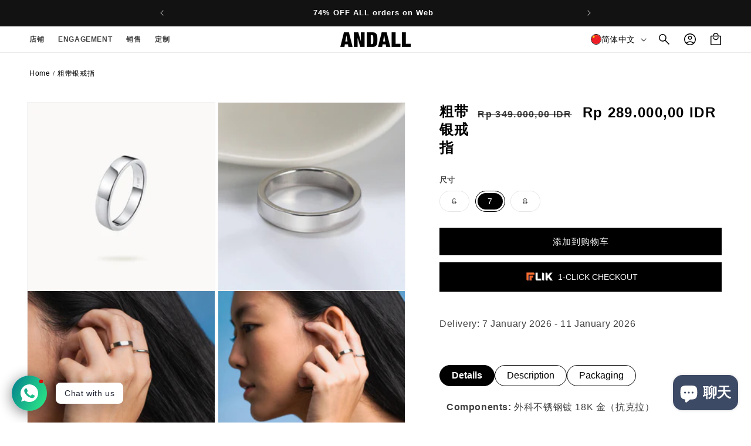

--- FILE ---
content_type: text/html; charset=utf-8
request_url: https://andallstudio.com/zh/products/thick-band-silver-ring
body_size: 67791
content:
<!doctype html>
<html class="no-js" lang="zh-CN">
  <head>
    <meta charset="utf-8">
    <meta http-equiv="X-UA-Compatible" content="IE=edge">
    <meta name="viewport" content="width=device-width,initial-scale=1">
    <meta name="theme-color" content="">
    <meta name="google-site-verification" content="yyqrd6ZnzJ6tNwBPPQFQauCoQGpN9oCcOunwL8TtyUw" />
    <link rel="canonical" href="https://andallstudio.com/zh/products/thick-band-silver-ring"><link rel="icon" type="image/png" href="//andallstudio.com/cdn/shop/files/LOGOGRAM_BLACK.png?crop=center&height=32&v=1692859966&width=32"><style>
      .jdgm-carousel__item-wrapper .jdgm-carousel-item:nth-child(7) {
    display: none;
}
    </style>

    <title>
      粗带银戒指
 &ndash; Andall Studios</title>

    
      <meta name="description" content="这款高抛光金戒指适合单独佩戴或叠戴，是您可以永久佩戴的单品。这款金戒指采用甜美的 18K 金制成，非常适合欣赏简约珠宝永恒优雅的女性以及喜爱经典结婚戒指外观的女性。 • 具有抛光纹理的经典金戒指• 重量轻且浸有 18K 金• 简洁却令人难以抗拒的优雅">
    

    

<meta property="og:site_name" content="Andall Studios">
<meta property="og:url" content="https://andallstudio.com/zh/products/thick-band-silver-ring">
<meta property="og:title" content="粗带银戒指">
<meta property="og:type" content="product">
<meta property="og:description" content="这款高抛光金戒指适合单独佩戴或叠戴，是您可以永久佩戴的单品。这款金戒指采用甜美的 18K 金制成，非常适合欣赏简约珠宝永恒优雅的女性以及喜爱经典结婚戒指外观的女性。 • 具有抛光纹理的经典金戒指• 重量轻且浸有 18K 金• 简洁却令人难以抗拒的优雅"><meta property="og:image" content="http://andallstudio.com/cdn/shop/files/rsil3_1.jpg?v=1689584528">
  <meta property="og:image:secure_url" content="https://andallstudio.com/cdn/shop/files/rsil3_1.jpg?v=1689584528">
  <meta property="og:image:width" content="1200">
  <meta property="og:image:height" content="1200"><meta property="og:price:amount" content="289.000,00">
  <meta property="og:price:currency" content="IDR"><meta name="twitter:card" content="summary_large_image">
<meta name="twitter:title" content="粗带银戒指">
<meta name="twitter:description" content="这款高抛光金戒指适合单独佩戴或叠戴，是您可以永久佩戴的单品。这款金戒指采用甜美的 18K 金制成，非常适合欣赏简约珠宝永恒优雅的女性以及喜爱经典结婚戒指外观的女性。 • 具有抛光纹理的经典金戒指• 重量轻且浸有 18K 金• 简洁却令人难以抗拒的优雅">


    <script src="//andallstudio.com/cdn/shop/t/32/assets/constants.js?v=58251544750838685771703175685" defer="defer"></script>
    <script src="//andallstudio.com/cdn/shop/t/32/assets/pubsub.js?v=158357773527763999511703175685" defer="defer"></script>
    <script src="//andallstudio.com/cdn/shop/t/32/assets/global.js?v=127838118327691696571703175685" defer="defer"></script>
    <script src="//andallstudio.com/cdn/shop/t/32/assets/exp-custom.js?v=96625140089855697991703175685" defer="defer"></script><script src="//andallstudio.com/cdn/shop/t/32/assets/animations.js?v=114255849464433187621703175685" defer="defer"></script><script>window.performance && window.performance.mark && window.performance.mark('shopify.content_for_header.start');</script><meta name="google-site-verification" content="22RRcM3NKNsVci6RDyOY6dI6xQePHf_UGpv9kvZTFxc">
<meta name="facebook-domain-verification" content="yuhmmdhdwqr1d7240v7m8iaco48qt8">
<meta id="shopify-digital-wallet" name="shopify-digital-wallet" content="/60293382403/digital_wallets/dialog">
<link rel="alternate" hreflang="x-default" href="https://andallstudio.com/products/thick-band-silver-ring">
<link rel="alternate" hreflang="en" href="https://andallstudio.com/products/thick-band-silver-ring">
<link rel="alternate" hreflang="id" href="https://andallstudio.com/id/products/thick-band-silver-ring">
<link rel="alternate" hreflang="zh-Hans" href="https://andallstudio.com/zh/products/thick-band-silver-ring">
<link rel="alternate" hreflang="zh-Hans-ID" href="https://andallstudio.com/zh/products/thick-band-silver-ring">
<link rel="alternate" hreflang="zh-Hans-MY" href="https://andallstudio.com/zh/products/thick-band-silver-ring">
<link rel="alternate" hreflang="zh-Hans-SG" href="https://andallstudio.com/zh/products/thick-band-silver-ring">
<link rel="alternate" type="application/json+oembed" href="https://andallstudio.com/zh/products/thick-band-silver-ring.oembed">
<script async="async" src="/checkouts/internal/preloads.js?locale=zh-ID"></script>
<script id="shopify-features" type="application/json">{"accessToken":"3c82b19c810b6de5509bb9d9623c5f5d","betas":["rich-media-storefront-analytics"],"domain":"andallstudio.com","predictiveSearch":true,"shopId":60293382403,"locale":"zh-cn"}</script>
<script>var Shopify = Shopify || {};
Shopify.shop = "andall-studios.myshopify.com";
Shopify.locale = "zh-CN";
Shopify.currency = {"active":"IDR","rate":"1.0"};
Shopify.country = "ID";
Shopify.theme = {"name":"Copy of andallstudios\/development","id":138741940483,"schema_name":"Dawn","schema_version":"10.0.0","theme_store_id":null,"role":"main"};
Shopify.theme.handle = "null";
Shopify.theme.style = {"id":null,"handle":null};
Shopify.cdnHost = "andallstudio.com/cdn";
Shopify.routes = Shopify.routes || {};
Shopify.routes.root = "/zh/";</script>
<script type="module">!function(o){(o.Shopify=o.Shopify||{}).modules=!0}(window);</script>
<script>!function(o){function n(){var o=[];function n(){o.push(Array.prototype.slice.apply(arguments))}return n.q=o,n}var t=o.Shopify=o.Shopify||{};t.loadFeatures=n(),t.autoloadFeatures=n()}(window);</script>
<script id="shop-js-analytics" type="application/json">{"pageType":"product"}</script>
<script defer="defer" async type="module" src="//andallstudio.com/cdn/shopifycloud/shop-js/modules/v2/client.init-shop-cart-sync_4zJT5EKV.zh-CN.esm.js"></script>
<script defer="defer" async type="module" src="//andallstudio.com/cdn/shopifycloud/shop-js/modules/v2/chunk.common_B6kXzlYO.esm.js"></script>
<script type="module">
  await import("//andallstudio.com/cdn/shopifycloud/shop-js/modules/v2/client.init-shop-cart-sync_4zJT5EKV.zh-CN.esm.js");
await import("//andallstudio.com/cdn/shopifycloud/shop-js/modules/v2/chunk.common_B6kXzlYO.esm.js");

  window.Shopify.SignInWithShop?.initShopCartSync?.({"fedCMEnabled":true,"windoidEnabled":true});

</script>
<script>(function() {
  var isLoaded = false;
  function asyncLoad() {
    if (isLoaded) return;
    isLoaded = true;
    var urls = ["\/\/cdn.shopify.com\/proxy\/f8ff1881e4932a54c061e28f2ee6b6c37ab30622ae4cffa1c606aed680b79071\/d11gyepaze0qmc.cloudfront.net\/assets\/js\/order-lookup-by-hulkapps.js?shop=andall-studios.myshopify.com\u0026sp-cache-control=cHVibGljLCBtYXgtYWdlPTkwMA","https:\/\/chimpstatic.com\/mcjs-connected\/js\/users\/6627a338677306229d098f18c\/a33dc81de38a5329b3e1fe1ba.js?shop=andall-studios.myshopify.com","https:\/\/tr.attribuly.com\/v3-1\/sZQ3zWYLPohBcf4AwQz8wDlfaKKiadWW\/attribuly.js?shop=andall-studios.myshopify.com","https:\/\/timer.good-apps.co\/storage\/js\/good_apps_timer-andall-studios.myshopify.com.js?ver=58\u0026shop=andall-studios.myshopify.com"];
    for (var i = 0; i < urls.length; i++) {
      var s = document.createElement('script');
      s.type = 'text/javascript';
      s.async = true;
      s.src = urls[i];
      var x = document.getElementsByTagName('script')[0];
      x.parentNode.insertBefore(s, x);
    }
  };
  if(window.attachEvent) {
    window.attachEvent('onload', asyncLoad);
  } else {
    window.addEventListener('load', asyncLoad, false);
  }
})();</script>
<script id="__st">var __st={"a":60293382403,"offset":25200,"reqid":"d0749e1b-e4c3-4ab1-b18a-c43ce01f246f-1767719643","pageurl":"andallstudio.com\/zh\/products\/thick-band-silver-ring","u":"091115026af5","p":"product","rtyp":"product","rid":8114439028995};</script>
<script>window.ShopifyPaypalV4VisibilityTracking = true;</script>
<script id="captcha-bootstrap">!function(){'use strict';const t='contact',e='account',n='new_comment',o=[[t,t],['blogs',n],['comments',n],[t,'customer']],c=[[e,'customer_login'],[e,'guest_login'],[e,'recover_customer_password'],[e,'create_customer']],r=t=>t.map((([t,e])=>`form[action*='/${t}']:not([data-nocaptcha='true']) input[name='form_type'][value='${e}']`)).join(','),a=t=>()=>t?[...document.querySelectorAll(t)].map((t=>t.form)):[];function s(){const t=[...o],e=r(t);return a(e)}const i='password',u='form_key',d=['recaptcha-v3-token','g-recaptcha-response','h-captcha-response',i],f=()=>{try{return window.sessionStorage}catch{return}},m='__shopify_v',_=t=>t.elements[u];function p(t,e,n=!1){try{const o=window.sessionStorage,c=JSON.parse(o.getItem(e)),{data:r}=function(t){const{data:e,action:n}=t;return t[m]||n?{data:e,action:n}:{data:t,action:n}}(c);for(const[e,n]of Object.entries(r))t.elements[e]&&(t.elements[e].value=n);n&&o.removeItem(e)}catch(o){console.error('form repopulation failed',{error:o})}}const l='form_type',E='cptcha';function T(t){t.dataset[E]=!0}const w=window,h=w.document,L='Shopify',v='ce_forms',y='captcha';let A=!1;((t,e)=>{const n=(g='f06e6c50-85a8-45c8-87d0-21a2b65856fe',I='https://cdn.shopify.com/shopifycloud/storefront-forms-hcaptcha/ce_storefront_forms_captcha_hcaptcha.v1.5.2.iife.js',D={infoText:'受 hCaptcha 保护',privacyText:'隐私',termsText:'条款'},(t,e,n)=>{const o=w[L][v],c=o.bindForm;if(c)return c(t,g,e,D).then(n);var r;o.q.push([[t,g,e,D],n]),r=I,A||(h.body.append(Object.assign(h.createElement('script'),{id:'captcha-provider',async:!0,src:r})),A=!0)});var g,I,D;w[L]=w[L]||{},w[L][v]=w[L][v]||{},w[L][v].q=[],w[L][y]=w[L][y]||{},w[L][y].protect=function(t,e){n(t,void 0,e),T(t)},Object.freeze(w[L][y]),function(t,e,n,w,h,L){const[v,y,A,g]=function(t,e,n){const i=e?o:[],u=t?c:[],d=[...i,...u],f=r(d),m=r(i),_=r(d.filter((([t,e])=>n.includes(e))));return[a(f),a(m),a(_),s()]}(w,h,L),I=t=>{const e=t.target;return e instanceof HTMLFormElement?e:e&&e.form},D=t=>v().includes(t);t.addEventListener('submit',(t=>{const e=I(t);if(!e)return;const n=D(e)&&!e.dataset.hcaptchaBound&&!e.dataset.recaptchaBound,o=_(e),c=g().includes(e)&&(!o||!o.value);(n||c)&&t.preventDefault(),c&&!n&&(function(t){try{if(!f())return;!function(t){const e=f();if(!e)return;const n=_(t);if(!n)return;const o=n.value;o&&e.removeItem(o)}(t);const e=Array.from(Array(32),(()=>Math.random().toString(36)[2])).join('');!function(t,e){_(t)||t.append(Object.assign(document.createElement('input'),{type:'hidden',name:u})),t.elements[u].value=e}(t,e),function(t,e){const n=f();if(!n)return;const o=[...t.querySelectorAll(`input[type='${i}']`)].map((({name:t})=>t)),c=[...d,...o],r={};for(const[a,s]of new FormData(t).entries())c.includes(a)||(r[a]=s);n.setItem(e,JSON.stringify({[m]:1,action:t.action,data:r}))}(t,e)}catch(e){console.error('failed to persist form',e)}}(e),e.submit())}));const S=(t,e)=>{t&&!t.dataset[E]&&(n(t,e.some((e=>e===t))),T(t))};for(const o of['focusin','change'])t.addEventListener(o,(t=>{const e=I(t);D(e)&&S(e,y())}));const B=e.get('form_key'),M=e.get(l),P=B&&M;t.addEventListener('DOMContentLoaded',(()=>{const t=y();if(P)for(const e of t)e.elements[l].value===M&&p(e,B);[...new Set([...A(),...v().filter((t=>'true'===t.dataset.shopifyCaptcha))])].forEach((e=>S(e,t)))}))}(h,new URLSearchParams(w.location.search),n,t,e,['guest_login'])})(!0,!0)}();</script>
<script integrity="sha256-4kQ18oKyAcykRKYeNunJcIwy7WH5gtpwJnB7kiuLZ1E=" data-source-attribution="shopify.loadfeatures" defer="defer" src="//andallstudio.com/cdn/shopifycloud/storefront/assets/storefront/load_feature-a0a9edcb.js" crossorigin="anonymous"></script>
<script data-source-attribution="shopify.dynamic_checkout.dynamic.init">var Shopify=Shopify||{};Shopify.PaymentButton=Shopify.PaymentButton||{isStorefrontPortableWallets:!0,init:function(){window.Shopify.PaymentButton.init=function(){};var t=document.createElement("script");t.src="https://andallstudio.com/cdn/shopifycloud/portable-wallets/latest/portable-wallets.zh-cn.js",t.type="module",document.head.appendChild(t)}};
</script>
<script data-source-attribution="shopify.dynamic_checkout.buyer_consent">
  function portableWalletsHideBuyerConsent(e){var t=document.getElementById("shopify-buyer-consent"),n=document.getElementById("shopify-subscription-policy-button");t&&n&&(t.classList.add("hidden"),t.setAttribute("aria-hidden","true"),n.removeEventListener("click",e))}function portableWalletsShowBuyerConsent(e){var t=document.getElementById("shopify-buyer-consent"),n=document.getElementById("shopify-subscription-policy-button");t&&n&&(t.classList.remove("hidden"),t.removeAttribute("aria-hidden"),n.addEventListener("click",e))}window.Shopify?.PaymentButton&&(window.Shopify.PaymentButton.hideBuyerConsent=portableWalletsHideBuyerConsent,window.Shopify.PaymentButton.showBuyerConsent=portableWalletsShowBuyerConsent);
</script>
<script data-source-attribution="shopify.dynamic_checkout.cart.bootstrap">document.addEventListener("DOMContentLoaded",(function(){function t(){return document.querySelector("shopify-accelerated-checkout-cart, shopify-accelerated-checkout")}if(t())Shopify.PaymentButton.init();else{new MutationObserver((function(e,n){t()&&(Shopify.PaymentButton.init(),n.disconnect())})).observe(document.body,{childList:!0,subtree:!0})}}));
</script>
<script id="sections-script" data-sections="header" defer="defer" src="//andallstudio.com/cdn/shop/t/32/compiled_assets/scripts.js?20348"></script>
<script>window.performance && window.performance.mark && window.performance.mark('shopify.content_for_header.end');</script>


    <style data-shopify>
      
      
      
      
      

      
        :root,
        .color-background-1 {
          --color-background: 255,255,255;
        
          --gradient-background: #ffffff;
        
        --color-foreground: 0,0,0;
        --color-shadow: 0,0,0;
        --color-button: 0,0,0;
        --color-button-text: 255,255,255;
        --color-secondary-button: 255,255,255;
        --color-secondary-button-text: 0,0,0;
        --color-link: 0,0,0;
        --color-badge-foreground: 0,0,0;
        --color-badge-background: 255,255,255;
        --color-badge-border: 0,0,0;
        --payment-terms-background-color: rgb(255 255 255);
      }
      
        
        .color-background-2 {
          --color-background: 243,243,243;
        
          --gradient-background: #f3f3f3;
        
        --color-foreground: 18,18,18;
        --color-shadow: 18,18,18;
        --color-button: 18,18,18;
        --color-button-text: 243,243,243;
        --color-secondary-button: 243,243,243;
        --color-secondary-button-text: 18,18,18;
        --color-link: 18,18,18;
        --color-badge-foreground: 18,18,18;
        --color-badge-background: 243,243,243;
        --color-badge-border: 18,18,18;
        --payment-terms-background-color: rgb(243 243 243);
      }
      
        
        .color-inverse {
          --color-background: 18,18,18;
        
          --gradient-background: #121212;
        
        --color-foreground: 255,255,255;
        --color-shadow: 18,18,18;
        --color-button: 255,255,255;
        --color-button-text: 18,18,18;
        --color-secondary-button: 18,18,18;
        --color-secondary-button-text: 255,255,255;
        --color-link: 255,255,255;
        --color-badge-foreground: 255,255,255;
        --color-badge-background: 18,18,18;
        --color-badge-border: 255,255,255;
        --payment-terms-background-color: rgb(18 18 18);
      }
      
        
        .color-accent-1 {
          --color-background: 255,254,239;
        
          --gradient-background: #fffeef;
        
        --color-foreground: 18,18,18;
        --color-shadow: 18,18,18;
        --color-button: 255,255,255;
        --color-button-text: 18,18,18;
        --color-secondary-button: 255,254,239;
        --color-secondary-button-text: 255,255,255;
        --color-link: 255,255,255;
        --color-badge-foreground: 18,18,18;
        --color-badge-background: 255,254,239;
        --color-badge-border: 18,18,18;
        --payment-terms-background-color: rgb(255 254 239);
      }
      
        
        .color-accent-2 {
          --color-background: 60,74,101;
        
          --gradient-background: #3C4A65;
        
        --color-foreground: 255,255,255;
        --color-shadow: 60,74,101;
        --color-button: 60,74,101;
        --color-button-text: 60,74,101;
        --color-secondary-button: 60,74,101;
        --color-secondary-button-text: 255,255,255;
        --color-link: 255,255,255;
        --color-badge-foreground: 255,255,255;
        --color-badge-background: 60,74,101;
        --color-badge-border: 255,255,255;
        --payment-terms-background-color: rgb(60 74 101);
      }
      
        
        .color-scheme-798c18f1-cc07-4971-8dca-d7dadb0e40e6 {
          --color-background: 255,255,255;
        
          --gradient-background: #ffffff;
        
        --color-foreground: 255,255,255;
        --color-shadow: 0,0,0;
        --color-button: 255,255,255;
        --color-button-text: 18,18,18;
        --color-secondary-button: 255,255,255;
        --color-secondary-button-text: 0,0,0;
        --color-link: 0,0,0;
        --color-badge-foreground: 255,255,255;
        --color-badge-background: 255,255,255;
        --color-badge-border: 255,255,255;
        --payment-terms-background-color: rgb(255 255 255);
      }
      
        
        .color-scheme-27923c21-449c-4e86-8f46-468979976e1e {
          --color-background: 244,244,244;
        
          --gradient-background: #f4f4f4;
        
        --color-foreground: 0,0,0;
        --color-shadow: 0,0,0;
        --color-button: 0,0,0;
        --color-button-text: 255,255,255;
        --color-secondary-button: 244,244,244;
        --color-secondary-button-text: 0,0,0;
        --color-link: 0,0,0;
        --color-badge-foreground: 0,0,0;
        --color-badge-background: 244,244,244;
        --color-badge-border: 0,0,0;
        --payment-terms-background-color: rgb(244 244 244);
      }
      
        
        .color-scheme-dc07a272-0d21-4c7b-9677-7850504456d7 {
          --color-background: 0,0,0;
        
          --gradient-background: rgba(0,0,0,0);
        
        --color-foreground: 255,255,255;
        --color-shadow: 0,0,0;
        --color-button: 255,255,255;
        --color-button-text: 78,78,78;
        --color-secondary-button: 0,0,0;
        --color-secondary-button-text: 0,0,0;
        --color-link: 0,0,0;
        --color-badge-foreground: 255,255,255;
        --color-badge-background: 0,0,0;
        --color-badge-border: 255,255,255;
        --payment-terms-background-color: rgb(0 0 0);
      }
      
        
        .color-scheme-3aee7c14-0ffa-4046-b168-e9f8ca9b4843 {
          --color-background: 0,0,0;
        
          --gradient-background: rgba(0,0,0,0);
        
        --color-foreground: 0,0,0;
        --color-shadow: 0,0,0;
        --color-button: 0,0,0;
        --color-button-text: 255,255,255;
        --color-secondary-button: 0,0,0;
        --color-secondary-button-text: 0,0,0;
        --color-link: 0,0,0;
        --color-badge-foreground: 0,0,0;
        --color-badge-background: 0,0,0;
        --color-badge-border: 0,0,0;
        --payment-terms-background-color: rgb(0 0 0);
      }
      
        
        .color-scheme-6e583dec-f66c-48d1-aabe-b7aefd50bda0 {
          --color-background: 255,255,255;
        
          --gradient-background: #ffffff;
        
        --color-foreground: 60,74,101;
        --color-shadow: 60,74,101;
        --color-button: 255,255,255;
        --color-button-text: 255,255,255;
        --color-secondary-button: 255,255,255;
        --color-secondary-button-text: 60,74,101;
        --color-link: 60,74,101;
        --color-badge-foreground: 60,74,101;
        --color-badge-background: 255,255,255;
        --color-badge-border: 60,74,101;
        --payment-terms-background-color: rgb(255 255 255);
      }
      

      body, .color-background-1, .color-background-2, .color-inverse, .color-accent-1, .color-accent-2, .color-scheme-798c18f1-cc07-4971-8dca-d7dadb0e40e6, .color-scheme-27923c21-449c-4e86-8f46-468979976e1e, .color-scheme-dc07a272-0d21-4c7b-9677-7850504456d7, .color-scheme-3aee7c14-0ffa-4046-b168-e9f8ca9b4843, .color-scheme-6e583dec-f66c-48d1-aabe-b7aefd50bda0 {
        color: rgba(var(--color-foreground), 0.75);
        background-color: rgb(var(--color-background));
      }

      :root {
        --font-body-family: Helvetica, Arial, sans-serif;
        --font-body-style: normal;
        --font-body-weight: 400;
        --font-body-weight-bold: 700;

        --font-heading-family: Helvetica, Arial, sans-serif;
        --font-heading-style: normal;
        --font-heading-weight: 700;

        --font-body-scale: 1.0;
        --font-heading-scale: 1.0;

        --media-padding: px;
        --media-border-opacity: 0.05;
        --media-border-width: 1px;
        --media-radius: 0px;
        --media-shadow-opacity: 0.0;
        --media-shadow-horizontal-offset: 0px;
        --media-shadow-vertical-offset: 4px;
        --media-shadow-blur-radius: 5px;
        --media-shadow-visible: 0;

        --page-width: 140rem;
        --page-width-margin: 0rem;

        --product-card-image-padding: 0.0rem;
        --product-card-corner-radius: 0.0rem;
        --product-card-text-alignment: left;
        --product-card-border-width: 0.0rem;
        --product-card-border-opacity: 0.1;
        --product-card-shadow-opacity: 0.0;
        --product-card-shadow-visible: 0;
        --product-card-shadow-horizontal-offset: 0.0rem;
        --product-card-shadow-vertical-offset: 0.4rem;
        --product-card-shadow-blur-radius: 0.5rem;
        --product-card-title: 13px;
        --product-card-price: 12px;

        --collection-card-image-padding: 0.0rem;
        --collection-card-corner-radius: 0.0rem;
        --collection-card-text-alignment: left;
        --collection-card-border-width: 0.0rem;
        --collection-card-border-opacity: 0.1;
        --collection-card-shadow-opacity: 0.0;
        --collection-card-shadow-visible: 0;
        --collection-card-shadow-horizontal-offset: 0.0rem;
        --collection-card-shadow-vertical-offset: 0.4rem;
        --collection-card-shadow-blur-radius: 0.5rem;

        --blog-card-image-padding: 0.0rem;
        --blog-card-corner-radius: 0.0rem;
        --blog-card-text-alignment: left;
        --blog-card-border-width: 0.0rem;
        --blog-card-border-opacity: 0.1;
        --blog-card-shadow-opacity: 0.0;
        --blog-card-shadow-visible: 0;
        --blog-card-shadow-horizontal-offset: 0.0rem;
        --blog-card-shadow-vertical-offset: 0.4rem;
        --blog-card-shadow-blur-radius: 0.5rem;

        --badge-corner-radius: 4.0rem;

        --popup-border-width: 1px;
        --popup-border-opacity: 0.1;
        --popup-corner-radius: 0px;
        --popup-shadow-opacity: 0.0;
        --popup-shadow-horizontal-offset: 0px;
        --popup-shadow-vertical-offset: 4px;
        --popup-shadow-blur-radius: 5px;

        --drawer-border-width: 1px;
        --drawer-border-opacity: 0.1;
        --drawer-shadow-opacity: 0.0;
        --drawer-shadow-horizontal-offset: 0px;
        --drawer-shadow-vertical-offset: 4px;
        --drawer-shadow-blur-radius: 5px;

        --spacing-sections-desktop: 0px;
        --spacing-sections-mobile: 0px;

        --grid-desktop-vertical-spacing: 8px;
        --grid-desktop-horizontal-spacing: 8px;
        --grid-mobile-vertical-spacing: 4px;
        --grid-mobile-horizontal-spacing: 4px;

        --text-boxes-border-opacity: 0.1;
        --text-boxes-border-width: 0px;
        --text-boxes-radius: 0px;
        --text-boxes-shadow-opacity: 0.0;
        --text-boxes-shadow-visible: 0;
        --text-boxes-shadow-horizontal-offset: 0px;
        --text-boxes-shadow-vertical-offset: 4px;
        --text-boxes-shadow-blur-radius: 5px;

        --buttons-radius: 0px;
        --buttons-radius-outset: 0px;
        --buttons-border-width: 1px;
        --buttons-border-opacity: 1.0;
        --buttons-shadow-opacity: 0.0;
        --buttons-shadow-visible: 0;
        --buttons-shadow-horizontal-offset: 0px;
        --buttons-shadow-vertical-offset: 4px;
        --buttons-shadow-blur-radius: 5px;
        --buttons-border-offset: 0px;

        --inputs-radius: 0px;
        --inputs-border-width: 1px;
        --inputs-border-opacity: 0.55;
        --inputs-shadow-opacity: 0.0;
        --inputs-shadow-horizontal-offset: 0px;
        --inputs-margin-offset: 0px;
        --inputs-shadow-vertical-offset: 0px;
        --inputs-shadow-blur-radius: 5px;
        --inputs-radius-outset: 0px;

        --variant-pills-radius: 40px;
        --variant-pills-border-width: 1px;
        --variant-pills-border-opacity: 0.55;
        --variant-pills-shadow-opacity: 0.0;
        --variant-pills-shadow-horizontal-offset: 0px;
        --variant-pills-shadow-vertical-offset: 4px;
        --variant-pills-shadow-blur-radius: 5px;
      }

      *,
      *::before,
      *::after {
        box-sizing: inherit;
      }

      html {
        box-sizing: border-box;
        font-size: calc(var(--font-body-scale) * 62.5%);
        height: 100%;
      }

      body {
        display: grid;
        grid-template-rows: auto auto 1fr auto;
        grid-template-columns: 100%;
        min-height: 100%;
        margin: 0;
        font-size: 1.5rem;
        letter-spacing: 0.06rem;
        line-height: calc(1 + 0.8 / var(--font-body-scale));
        font-family: var(--font-body-family);
        font-style: var(--font-body-style);
        font-weight: var(--font-body-weight);
      }

      body #dummy-chat-button-iframe{
        z-index: 999 !important;
      }

      @media screen and (min-width: 750px) {
        body {
          font-size: 1.6rem;
        }
      }
      .jdgm-carousel__item-wrapper .jdgm-carousel-item:nth-child(7) {
    display: none;
}
    </style>

    <link href="//andallstudio.com/cdn/shop/t/32/assets/base.css?v=6345411461411594651703175685" rel="stylesheet" type="text/css" media="all" />
    <link href="//andallstudio.com/cdn/shop/t/32/assets/exp-custom.css?v=17795465273221673701703175685" rel="stylesheet" type="text/css" media="all" />
    <link rel="stylesheet" href="https://cdn.jsdelivr.net/npm/swiper@10/swiper-bundle.min.css"><link
        rel="stylesheet"
        href="//andallstudio.com/cdn/shop/t/32/assets/component-predictive-search.css?v=118923337488134913561703175685"
        media="print"
        onload="this.media='all'"
      ><script src="https://cdn.jsdelivr.net/npm/swiper@10/swiper-bundle.min.js"></script>
    <script>
      document.documentElement.className = document.documentElement.className.replace('no-js', 'js');
      if (Shopify.designMode) {
        document.documentElement.classList.add('shopify-design-mode');
      }
    </script>
    <script src="https://cdn.flik.co.id/shopify/flik-cart.js" defer="defer"></script>
    <link rel="stylesheet" type="text/css" href="https://cdn.flik.co.id/shopify/flik.css">
    <script>
  var FlikEnv = {
      SERVER_URL: "https://wh.flik.co.id",                   // Update this value
      CHECKOUT_SUCCESS : "/pages/thank-you",              // Don't change this value
      STORE_HANDLE: "andall-studios.myshopify.com",   // Don't change this value
      STORE_BASE_URL: "https:\/\/andallstudio.com",       // Don't change this value
      STORE_NAME: "Andall Studios",
      AMPLITUDE_KEY: "9d8639566a17fc8c1fa95733ee56118e", // Update this value according to the environment
  };
  FlikEnv.STORE_HANDLE = FlikEnv.STORE_HANDLE.replace(".myshopify.com", ""); // Don't change this value
</script>

    
<style>
  .fliK-block-custom-product .flik-checkout {
    background-color: #000000;
    border-color: #000000;
  }
  .fliK-block-custom-product .flik-checkout span {
    font-size: 14px;
  }
  .fliK-block-custom-cart .flik-checkout span {
    font-size: 14px;
  }
  .fliK-block-custom-cart .flik-checkout {
    background-color: #000000;
    border-color: #000000;
  }

  .fliK-block-custom-cart .flik-checkout {
      margin: 0;
  }

  .fliK-checkout-block-cart.fliK-block-custom-cart {
      margin-top: 2rem;
      margin-bottom: 0;
  }

</style>

  













































































































<!-- BEGIN app block: shopify://apps/rt-social-chat-live-chat/blocks/app-embed/9baee9b7-6929-47af-9935-05bcdc376396 --><script>
  window.roarJs = window.roarJs || {};
  roarJs.WhatsAppConfig = {
    metafields: {
      shop: "andall-studios.myshopify.com",
      settings: {"enabled":"1","block_order":["1492096252560"],"blocks":{"1492096252560":{"disabled":"0","type":"whatsapp","number":"+6281313087429","whatsapp_web":"1","name":"","label":"","avatar":"0","avatar_url":"https:\/\/www.gravatar.com\/avatar","online":"1","timezone":"America\/New_York","sunday":{"enabled":"1","range":"480,1050"},"monday":{"enabled":"1","range":"480,1050"},"tuesday":{"enabled":"1","range":"480,1050"},"wednesday":{"enabled":"1","range":"480,1050"},"thursday":{"enabled":"1","range":"480,1050"},"friday":{"enabled":"1","range":"480,1050"},"saturday":{"enabled":"1","range":"480,1050"},"offline":"I will be back soon","chat":{"enabled":"1","greeting":""},"message":"","page_url":"0"}},"param":{"newtab":"0","offline_disabled":"0","offline_message":"1","greeting":{"enabled":"0","message":"Hi there! How can we help you? Tap here to start chat with us.","delay":"5"},"pending":{"enabled":"1","number":"1","color":"#ffffff","background":"#dd0000"},"position":{"value":"left","bottom":"20","left":"20","right":"20"},"cta_type":"all"},"mobile":{"enabled":"1","position":{"value":"inherit","bottom":"20","left":"20","right":"20"}},"style":{"gradient":"preset","pattern":"0","custom":{"color":"#ffffff","background":"#2db67c"},"icon":"5","rounded":"1"},"share":{"block_order":["facebook","twitter","whatsapp"],"blocks":{"facebook":{"type":"facebook","label":"Share on Facebook"},"twitter":{"type":"twitter","label":"Share on Twitter"},"whatsapp":{"type":"whatsapp","label":"Share on Whatsapp"}},"param":{"enabled":"0","position":"left"},"mobile":{"enabled":"1","position":"inherit"},"style":{"color":"#000000","background":"#ffffff"},"texts":{"button":"Share","message":"Check this out, it's so cool!"}},"charge":false,"onetime":false,"track_url":"https:\/\/haloroar.com\/app\/whatsapp\/tracking","texts":{"title":"Hi there 👋","description":"Welcome to Social Chat and Share. Ask us anything 🎉","note":"We typically reply within a few minutes","button":"Chat with us","placeholder":"Send a message…","emoji_search":"Search emoji…","emoji_frequently":"Frequently used","emoji_people":"People","emoji_nature":"Nature","emoji_objects":"Objects","emoji_places":"Places","emoji_symbols":"Symbols","emoji_not_found":"No emoji could be found"},"only1":"true"},
      moneyFormat: "\u003cspan class=money\u003eRp {{amount_with_comma_separator}} IDR\u003c\/span\u003e"
    }
  }
</script>

<script src="https://cdn.shopify.com/extensions/019a1460-f72e-7cbc-becc-90116917fae9/rt-whats-app-chat-live-chat-2/assets/whatsapp.js" defer></script>


<!-- END app block --><!-- BEGIN app block: shopify://apps/pagefly-page-builder/blocks/app-embed/83e179f7-59a0-4589-8c66-c0dddf959200 -->

<!-- BEGIN app snippet: pagefly-cro-ab-testing-main -->







<script>
  ;(function () {
    const url = new URL(window.location)
    const viewParam = url.searchParams.get('view')
    if (viewParam && viewParam.includes('variant-pf-')) {
      url.searchParams.set('pf_v', viewParam)
      url.searchParams.delete('view')
      window.history.replaceState({}, '', url)
    }
  })()
</script>



<script type='module'>
  
  window.PAGEFLY_CRO = window.PAGEFLY_CRO || {}

  window.PAGEFLY_CRO['data_debug'] = {
    original_template_suffix: "all_products",
    allow_ab_test: false,
    ab_test_start_time: 0,
    ab_test_end_time: 0,
    today_date_time: 1767719643000,
  }
  window.PAGEFLY_CRO['GA4'] = { enabled: false}
</script>

<!-- END app snippet -->








  <script src='https://cdn.shopify.com/extensions/019b6965-ed06-7f85-833a-9283c5c4e872/pagefly-page-builder-212/assets/pagefly-helper.js' defer='defer'></script>

  <script src='https://cdn.shopify.com/extensions/019b6965-ed06-7f85-833a-9283c5c4e872/pagefly-page-builder-212/assets/pagefly-general-helper.js' defer='defer'></script>

  <script src='https://cdn.shopify.com/extensions/019b6965-ed06-7f85-833a-9283c5c4e872/pagefly-page-builder-212/assets/pagefly-snap-slider.js' defer='defer'></script>

  <script src='https://cdn.shopify.com/extensions/019b6965-ed06-7f85-833a-9283c5c4e872/pagefly-page-builder-212/assets/pagefly-slideshow-v3.js' defer='defer'></script>

  <script src='https://cdn.shopify.com/extensions/019b6965-ed06-7f85-833a-9283c5c4e872/pagefly-page-builder-212/assets/pagefly-slideshow-v4.js' defer='defer'></script>

  <script src='https://cdn.shopify.com/extensions/019b6965-ed06-7f85-833a-9283c5c4e872/pagefly-page-builder-212/assets/pagefly-glider.js' defer='defer'></script>

  <script src='https://cdn.shopify.com/extensions/019b6965-ed06-7f85-833a-9283c5c4e872/pagefly-page-builder-212/assets/pagefly-slideshow-v1-v2.js' defer='defer'></script>

  <script src='https://cdn.shopify.com/extensions/019b6965-ed06-7f85-833a-9283c5c4e872/pagefly-page-builder-212/assets/pagefly-product-media.js' defer='defer'></script>

  <script src='https://cdn.shopify.com/extensions/019b6965-ed06-7f85-833a-9283c5c4e872/pagefly-page-builder-212/assets/pagefly-product.js' defer='defer'></script>


<script id='pagefly-helper-data' type='application/json'>
  {
    "page_optimization": {
      "assets_prefetching": false
    },
    "elements_asset_mapper": {
      "Accordion": "https://cdn.shopify.com/extensions/019b6965-ed06-7f85-833a-9283c5c4e872/pagefly-page-builder-212/assets/pagefly-accordion.js",
      "Accordion3": "https://cdn.shopify.com/extensions/019b6965-ed06-7f85-833a-9283c5c4e872/pagefly-page-builder-212/assets/pagefly-accordion3.js",
      "CountDown": "https://cdn.shopify.com/extensions/019b6965-ed06-7f85-833a-9283c5c4e872/pagefly-page-builder-212/assets/pagefly-countdown.js",
      "GMap1": "https://cdn.shopify.com/extensions/019b6965-ed06-7f85-833a-9283c5c4e872/pagefly-page-builder-212/assets/pagefly-gmap.js",
      "GMap2": "https://cdn.shopify.com/extensions/019b6965-ed06-7f85-833a-9283c5c4e872/pagefly-page-builder-212/assets/pagefly-gmap.js",
      "GMapBasicV2": "https://cdn.shopify.com/extensions/019b6965-ed06-7f85-833a-9283c5c4e872/pagefly-page-builder-212/assets/pagefly-gmap.js",
      "GMapAdvancedV2": "https://cdn.shopify.com/extensions/019b6965-ed06-7f85-833a-9283c5c4e872/pagefly-page-builder-212/assets/pagefly-gmap.js",
      "HTML.Video": "https://cdn.shopify.com/extensions/019b6965-ed06-7f85-833a-9283c5c4e872/pagefly-page-builder-212/assets/pagefly-htmlvideo.js",
      "HTML.Video2": "https://cdn.shopify.com/extensions/019b6965-ed06-7f85-833a-9283c5c4e872/pagefly-page-builder-212/assets/pagefly-htmlvideo2.js",
      "HTML.Video3": "https://cdn.shopify.com/extensions/019b6965-ed06-7f85-833a-9283c5c4e872/pagefly-page-builder-212/assets/pagefly-htmlvideo2.js",
      "BackgroundVideo": "https://cdn.shopify.com/extensions/019b6965-ed06-7f85-833a-9283c5c4e872/pagefly-page-builder-212/assets/pagefly-htmlvideo2.js",
      "Instagram": "https://cdn.shopify.com/extensions/019b6965-ed06-7f85-833a-9283c5c4e872/pagefly-page-builder-212/assets/pagefly-instagram.js",
      "Instagram2": "https://cdn.shopify.com/extensions/019b6965-ed06-7f85-833a-9283c5c4e872/pagefly-page-builder-212/assets/pagefly-instagram.js",
      "Insta3": "https://cdn.shopify.com/extensions/019b6965-ed06-7f85-833a-9283c5c4e872/pagefly-page-builder-212/assets/pagefly-instagram3.js",
      "Tabs": "https://cdn.shopify.com/extensions/019b6965-ed06-7f85-833a-9283c5c4e872/pagefly-page-builder-212/assets/pagefly-tab.js",
      "Tabs3": "https://cdn.shopify.com/extensions/019b6965-ed06-7f85-833a-9283c5c4e872/pagefly-page-builder-212/assets/pagefly-tab3.js",
      "ProductBox": "https://cdn.shopify.com/extensions/019b6965-ed06-7f85-833a-9283c5c4e872/pagefly-page-builder-212/assets/pagefly-cart.js",
      "FBPageBox2": "https://cdn.shopify.com/extensions/019b6965-ed06-7f85-833a-9283c5c4e872/pagefly-page-builder-212/assets/pagefly-facebook.js",
      "FBLikeButton2": "https://cdn.shopify.com/extensions/019b6965-ed06-7f85-833a-9283c5c4e872/pagefly-page-builder-212/assets/pagefly-facebook.js",
      "TwitterFeed2": "https://cdn.shopify.com/extensions/019b6965-ed06-7f85-833a-9283c5c4e872/pagefly-page-builder-212/assets/pagefly-twitter.js",
      "Paragraph4": "https://cdn.shopify.com/extensions/019b6965-ed06-7f85-833a-9283c5c4e872/pagefly-page-builder-212/assets/pagefly-paragraph4.js",

      "AliReviews": "https://cdn.shopify.com/extensions/019b6965-ed06-7f85-833a-9283c5c4e872/pagefly-page-builder-212/assets/pagefly-3rd-elements.js",
      "BackInStock": "https://cdn.shopify.com/extensions/019b6965-ed06-7f85-833a-9283c5c4e872/pagefly-page-builder-212/assets/pagefly-3rd-elements.js",
      "GloboBackInStock": "https://cdn.shopify.com/extensions/019b6965-ed06-7f85-833a-9283c5c4e872/pagefly-page-builder-212/assets/pagefly-3rd-elements.js",
      "GrowaveWishlist": "https://cdn.shopify.com/extensions/019b6965-ed06-7f85-833a-9283c5c4e872/pagefly-page-builder-212/assets/pagefly-3rd-elements.js",
      "InfiniteOptionsShopPad": "https://cdn.shopify.com/extensions/019b6965-ed06-7f85-833a-9283c5c4e872/pagefly-page-builder-212/assets/pagefly-3rd-elements.js",
      "InkybayProductPersonalizer": "https://cdn.shopify.com/extensions/019b6965-ed06-7f85-833a-9283c5c4e872/pagefly-page-builder-212/assets/pagefly-3rd-elements.js",
      "LimeSpot": "https://cdn.shopify.com/extensions/019b6965-ed06-7f85-833a-9283c5c4e872/pagefly-page-builder-212/assets/pagefly-3rd-elements.js",
      "Loox": "https://cdn.shopify.com/extensions/019b6965-ed06-7f85-833a-9283c5c4e872/pagefly-page-builder-212/assets/pagefly-3rd-elements.js",
      "Opinew": "https://cdn.shopify.com/extensions/019b6965-ed06-7f85-833a-9283c5c4e872/pagefly-page-builder-212/assets/pagefly-3rd-elements.js",
      "Powr": "https://cdn.shopify.com/extensions/019b6965-ed06-7f85-833a-9283c5c4e872/pagefly-page-builder-212/assets/pagefly-3rd-elements.js",
      "ProductReviews": "https://cdn.shopify.com/extensions/019b6965-ed06-7f85-833a-9283c5c4e872/pagefly-page-builder-212/assets/pagefly-3rd-elements.js",
      "PushOwl": "https://cdn.shopify.com/extensions/019b6965-ed06-7f85-833a-9283c5c4e872/pagefly-page-builder-212/assets/pagefly-3rd-elements.js",
      "ReCharge": "https://cdn.shopify.com/extensions/019b6965-ed06-7f85-833a-9283c5c4e872/pagefly-page-builder-212/assets/pagefly-3rd-elements.js",
      "Rivyo": "https://cdn.shopify.com/extensions/019b6965-ed06-7f85-833a-9283c5c4e872/pagefly-page-builder-212/assets/pagefly-3rd-elements.js",
      "TrackingMore": "https://cdn.shopify.com/extensions/019b6965-ed06-7f85-833a-9283c5c4e872/pagefly-page-builder-212/assets/pagefly-3rd-elements.js",
      "Vitals": "https://cdn.shopify.com/extensions/019b6965-ed06-7f85-833a-9283c5c4e872/pagefly-page-builder-212/assets/pagefly-3rd-elements.js",
      "Wiser": "https://cdn.shopify.com/extensions/019b6965-ed06-7f85-833a-9283c5c4e872/pagefly-page-builder-212/assets/pagefly-3rd-elements.js"
    },
    "custom_elements_mapper": {
      "pf-click-action-element": "https://cdn.shopify.com/extensions/019b6965-ed06-7f85-833a-9283c5c4e872/pagefly-page-builder-212/assets/pagefly-click-action-element.js",
      "pf-dialog-element": "https://cdn.shopify.com/extensions/019b6965-ed06-7f85-833a-9283c5c4e872/pagefly-page-builder-212/assets/pagefly-dialog-element.js"
    }
  }
</script>


<!-- END app block --><!-- BEGIN app block: shopify://apps/judge-me-reviews/blocks/judgeme_core/61ccd3b1-a9f2-4160-9fe9-4fec8413e5d8 --><!-- Start of Judge.me Core -->






<link rel="dns-prefetch" href="https://cdnwidget.judge.me">
<link rel="dns-prefetch" href="https://cdn.judge.me">
<link rel="dns-prefetch" href="https://cdn1.judge.me">
<link rel="dns-prefetch" href="https://api.judge.me">

<script data-cfasync='false' class='jdgm-settings-script'>window.jdgmSettings={"pagination":5,"disable_web_reviews":false,"badge_no_review_text":"No reviews","badge_n_reviews_text":"{{ n }} review/reviews","hide_badge_preview_if_no_reviews":true,"badge_hide_text":false,"enforce_center_preview_badge":false,"widget_title":"Customer Reviews","widget_open_form_text":"Write a review","widget_close_form_text":"Cancel review","widget_refresh_page_text":"Refresh page","widget_summary_text":"Based on {{ number_of_reviews }} review/reviews","widget_no_review_text":"Be the first to write a review","widget_name_field_text":"Name","widget_verified_name_field_text":"Verified Name (public)","widget_name_placeholder_text":"Enter your name (public)","widget_required_field_error_text":"This field is required.","widget_email_field_text":"Email","widget_verified_email_field_text":"Verified Email (private, can not be edited)","widget_email_placeholder_text":"Enter your email (private)","widget_email_field_error_text":"Please enter a valid email address.","widget_rating_field_text":"Rating","widget_review_title_field_text":"Review Title","widget_review_title_placeholder_text":"Give your review a title","widget_review_body_field_text":"Review","widget_review_body_placeholder_text":"Write your comments here","widget_pictures_field_text":"Picture/Video (optional)","widget_submit_review_text":"Submit Review","widget_submit_verified_review_text":"Submit Verified Review","widget_submit_success_msg_with_auto_publish":"Thank you! Please refresh the page in a few moments to see your review. You can remove or edit your review by logging into \u003ca href='https://judge.me/login' target='_blank' rel='nofollow noopener'\u003eJudge.me\u003c/a\u003e","widget_submit_success_msg_no_auto_publish":"Thank you! Your review will be published as soon as it is approved by the shop admin. You can remove or edit your review by logging into \u003ca href='https://judge.me/login' target='_blank' rel='nofollow noopener'\u003eJudge.me\u003c/a\u003e","widget_show_default_reviews_out_of_total_text":"Showing {{ n_reviews_shown }} out of {{ n_reviews }} reviews.","widget_show_all_link_text":"Show all","widget_show_less_link_text":"Show less","widget_author_said_text":"{{ reviewer_name }} said:","widget_days_text":"{{ n }} days ago","widget_weeks_text":"{{ n }} week/weeks ago","widget_months_text":"{{ n }} month/months ago","widget_years_text":"{{ n }} year/years ago","widget_yesterday_text":"Yesterday","widget_today_text":"Today","widget_replied_text":"\u003e\u003e {{ shop_name }} replied:","widget_read_more_text":"Read more","widget_rating_filter_see_all_text":"See all reviews","widget_sorting_most_recent_text":"Most Recent","widget_sorting_highest_rating_text":"Highest Rating","widget_sorting_lowest_rating_text":"Lowest Rating","widget_sorting_with_pictures_text":"Only Pictures","widget_sorting_most_helpful_text":"Most Helpful","widget_open_question_form_text":"Ask a question","widget_reviews_subtab_text":"Reviews","widget_questions_subtab_text":"Questions","widget_question_label_text":"Question","widget_answer_label_text":"Answer","widget_question_placeholder_text":"Write your question here","widget_submit_question_text":"Submit Question","widget_question_submit_success_text":"Thank you for your question! We will notify you once it gets answered.","verified_badge_text":"Verified","verified_badge_placement":"left-of-reviewer-name","widget_hide_border":false,"widget_social_share":false,"all_reviews_include_out_of_store_products":true,"all_reviews_out_of_store_text":"(out of store)","all_reviews_product_name_prefix_text":"about","enable_review_pictures":true,"widget_product_reviews_subtab_text":"Product Reviews","widget_shop_reviews_subtab_text":"Shop Reviews","widget_write_a_store_review_text":"Write a Store Review","widget_other_languages_heading":"Reviews in Other Languages","widget_sorting_pictures_first_text":"Pictures First","floating_tab_button_name":"★ Reviews","floating_tab_title":"Let customers speak for us","floating_tab_url":"","floating_tab_url_enabled":false,"all_reviews_text_badge_text":"Customers rate us {{ shop.metafields.judgeme.all_reviews_rating | round: 1 }}/5 based on {{ shop.metafields.judgeme.all_reviews_count }} reviews.","all_reviews_text_badge_text_branded_style":"{{ shop.metafields.judgeme.all_reviews_rating | round: 1 }} out of 5 stars based on {{ shop.metafields.judgeme.all_reviews_count }} reviews","all_reviews_text_badge_url":"","featured_carousel_title":"Let customers speak for us","featured_carousel_count_text":"from {{ n }} reviews","featured_carousel_url":"","verified_count_badge_url":"","picture_reminder_submit_button":"Upload Pictures","widget_sorting_videos_first_text":"Videos First","widget_review_pending_text":"Pending","remove_microdata_snippet":true,"preview_badge_no_question_text":"No questions","preview_badge_n_question_text":"{{ number_of_questions }} question/questions","widget_search_bar_placeholder":"Search reviews","widget_sorting_verified_only_text":"Verified only","featured_carousel_more_reviews_button_text":"Read more reviews","featured_carousel_view_product_button_text":"View product","all_reviews_page_load_more_text":"Load More Reviews","widget_public_name_text":"displayed publicly like","default_reviewer_name_has_non_latin":true,"widget_reviewer_anonymous":"Anonymous","medals_widget_title":"Judge.me Review Medals","widget_invalid_yt_video_url_error_text":"Not a YouTube video URL","widget_max_length_field_error_text":"Please enter no more than {0} characters.","widget_verified_by_shop_text":"Verified by Shop","widget_load_with_code_splitting":true,"widget_ugc_title":"Made by us, Shared by you","widget_ugc_subtitle":"Tag us to see your picture featured in our page","widget_ugc_primary_button_text":"Buy Now","widget_ugc_secondary_button_text":"Load More","widget_ugc_reviews_button_text":"View Reviews","widget_rating_metafield_value_type":true,"widget_summary_average_rating_text":"{{ average_rating }} out of 5","widget_media_grid_title":"Customer photos \u0026 videos","widget_media_grid_see_more_text":"See more","widget_verified_by_judgeme_text":"Verified by Judge.me","widget_verified_by_judgeme_text_in_store_medals":"Verified by Judge.me","widget_media_field_exceed_quantity_message":"Sorry, we can only accept {{ max_media }} for one review.","widget_media_field_exceed_limit_message":"{{ file_name }} is too large, please select a {{ media_type }} less than {{ size_limit }}MB.","widget_review_submitted_text":"Review Submitted!","widget_question_submitted_text":"Question Submitted!","widget_close_form_text_question":"Cancel","widget_write_your_answer_here_text":"Write your answer here","widget_enabled_branded_link":true,"widget_show_collected_by_judgeme":false,"widget_collected_by_judgeme_text":"collected by Judge.me","widget_load_more_text":"Load More","widget_full_review_text":"Full Review","widget_read_more_reviews_text":"Read More Reviews","widget_read_questions_text":"Read Questions","widget_questions_and_answers_text":"Questions \u0026 Answers","widget_verified_by_text":"Verified by","widget_number_of_reviews_text":"{{ number_of_reviews }} reviews","widget_back_button_text":"Back","widget_next_button_text":"Next","widget_custom_forms_filter_button":"Filters","custom_forms_style":"vertical","how_reviews_are_collected":"How reviews are collected?","widget_gdpr_statement":"How we use your data: We’ll only contact you about the review you left, and only if necessary. By submitting your review, you agree to Judge.me’s \u003ca href='https://judge.me/terms' target='_blank' rel='nofollow noopener'\u003eterms\u003c/a\u003e, \u003ca href='https://judge.me/privacy' target='_blank' rel='nofollow noopener'\u003eprivacy\u003c/a\u003e and \u003ca href='https://judge.me/content-policy' target='_blank' rel='nofollow noopener'\u003econtent\u003c/a\u003e policies.","review_snippet_widget_round_border_style":true,"review_snippet_widget_card_color":"#FFFFFF","review_snippet_widget_slider_arrows_background_color":"#FFFFFF","review_snippet_widget_slider_arrows_color":"#000000","review_snippet_widget_star_color":"#339999","preview_badge_collection_page_install_preference":true,"preview_badge_product_page_install_preference":true,"review_widget_best_location":true,"platform":"shopify","branding_url":"https://app.judge.me/reviews","branding_text":"Powered by Judge.me","locale":"en","reply_name":"Andall Studios","widget_version":"2.1","footer":true,"autopublish":true,"review_dates":false,"enable_custom_form":false,"enable_multi_locales_translations":false,"can_be_branded":false,"reply_name_text":"Andall Studios"};</script> <style class='jdgm-settings-style'>.jdgm-xx{left:0}.jdgm-prev-badge[data-average-rating='0.00']{display:none !important}.jdgm-rev .jdgm-rev__timestamp,.jdgm-quest .jdgm-rev__timestamp,.jdgm-carousel-item__timestamp{display:none !important}.jdgm-author-all-initials{display:none !important}.jdgm-author-last-initial{display:none !important}.jdgm-rev-widg__title{visibility:hidden}.jdgm-rev-widg__summary-text{visibility:hidden}.jdgm-prev-badge__text{visibility:hidden}.jdgm-rev__replier:before{content:'Andall Studios'}.jdgm-rev__prod-link-prefix:before{content:'about'}.jdgm-rev__out-of-store-text:before{content:'(out of store)'}@media only screen and (min-width: 768px){.jdgm-rev__pics .jdgm-rev_all-rev-page-picture-separator,.jdgm-rev__pics .jdgm-rev__product-picture{display:none}}@media only screen and (max-width: 768px){.jdgm-rev__pics .jdgm-rev_all-rev-page-picture-separator,.jdgm-rev__pics .jdgm-rev__product-picture{display:none}}.jdgm-preview-badge[data-template="index"]{display:none !important}.jdgm-verified-count-badget[data-from-snippet="true"]{display:none !important}.jdgm-carousel-wrapper[data-from-snippet="true"]{display:none !important}.jdgm-all-reviews-text[data-from-snippet="true"]{display:none !important}.jdgm-medals-section[data-from-snippet="true"]{display:none !important}.jdgm-ugc-media-wrapper[data-from-snippet="true"]{display:none !important}
</style> <style class='jdgm-settings-style'></style>

  
  
  
  <style class='jdgm-miracle-styles'>
  @-webkit-keyframes jdgm-spin{0%{-webkit-transform:rotate(0deg);-ms-transform:rotate(0deg);transform:rotate(0deg)}100%{-webkit-transform:rotate(359deg);-ms-transform:rotate(359deg);transform:rotate(359deg)}}@keyframes jdgm-spin{0%{-webkit-transform:rotate(0deg);-ms-transform:rotate(0deg);transform:rotate(0deg)}100%{-webkit-transform:rotate(359deg);-ms-transform:rotate(359deg);transform:rotate(359deg)}}@font-face{font-family:'JudgemeStar';src:url("[data-uri]") format("woff");font-weight:normal;font-style:normal}.jdgm-star{font-family:'JudgemeStar';display:inline !important;text-decoration:none !important;padding:0 4px 0 0 !important;margin:0 !important;font-weight:bold;opacity:1;-webkit-font-smoothing:antialiased;-moz-osx-font-smoothing:grayscale}.jdgm-star:hover{opacity:1}.jdgm-star:last-of-type{padding:0 !important}.jdgm-star.jdgm--on:before{content:"\e000"}.jdgm-star.jdgm--off:before{content:"\e001"}.jdgm-star.jdgm--half:before{content:"\e002"}.jdgm-widget *{margin:0;line-height:1.4;-webkit-box-sizing:border-box;-moz-box-sizing:border-box;box-sizing:border-box;-webkit-overflow-scrolling:touch}.jdgm-hidden{display:none !important;visibility:hidden !important}.jdgm-temp-hidden{display:none}.jdgm-spinner{width:40px;height:40px;margin:auto;border-radius:50%;border-top:2px solid #eee;border-right:2px solid #eee;border-bottom:2px solid #eee;border-left:2px solid #ccc;-webkit-animation:jdgm-spin 0.8s infinite linear;animation:jdgm-spin 0.8s infinite linear}.jdgm-prev-badge{display:block !important}

</style>


  
  
   


<script data-cfasync='false' class='jdgm-script'>
!function(e){window.jdgm=window.jdgm||{},jdgm.CDN_HOST="https://cdnwidget.judge.me/",jdgm.CDN_HOST_ALT="https://cdn2.judge.me/cdn/widget_frontend/",jdgm.API_HOST="https://api.judge.me/",jdgm.CDN_BASE_URL="https://cdn.shopify.com/extensions/019b8df4-83a2-7942-aa6a-d6467432363b/judgeme-extensions-282/assets/",
jdgm.docReady=function(d){(e.attachEvent?"complete"===e.readyState:"loading"!==e.readyState)?
setTimeout(d,0):e.addEventListener("DOMContentLoaded",d)},jdgm.loadCSS=function(d,t,o,a){
!o&&jdgm.loadCSS.requestedUrls.indexOf(d)>=0||(jdgm.loadCSS.requestedUrls.push(d),
(a=e.createElement("link")).rel="stylesheet",a.class="jdgm-stylesheet",a.media="nope!",
a.href=d,a.onload=function(){this.media="all",t&&setTimeout(t)},e.body.appendChild(a))},
jdgm.loadCSS.requestedUrls=[],jdgm.loadJS=function(e,d){var t=new XMLHttpRequest;
t.onreadystatechange=function(){4===t.readyState&&(Function(t.response)(),d&&d(t.response))},
t.open("GET",e),t.onerror=function(){if(e.indexOf(jdgm.CDN_HOST)===0&&jdgm.CDN_HOST_ALT!==jdgm.CDN_HOST){var f=e.replace(jdgm.CDN_HOST,jdgm.CDN_HOST_ALT);jdgm.loadJS(f,d)}},t.send()},jdgm.docReady((function(){(window.jdgmLoadCSS||e.querySelectorAll(
".jdgm-widget, .jdgm-all-reviews-page").length>0)&&(jdgmSettings.widget_load_with_code_splitting?
parseFloat(jdgmSettings.widget_version)>=3?jdgm.loadCSS(jdgm.CDN_HOST+"widget_v3/base.css"):
jdgm.loadCSS(jdgm.CDN_HOST+"widget/base.css"):jdgm.loadCSS(jdgm.CDN_HOST+"shopify_v2.css"),
jdgm.loadJS(jdgm.CDN_HOST+"loa"+"der.js"))}))}(document);
</script>
<noscript><link rel="stylesheet" type="text/css" media="all" href="https://cdnwidget.judge.me/shopify_v2.css"></noscript>

<!-- BEGIN app snippet: theme_fix_tags --><script>
  (function() {
    var jdgmThemeFixes = null;
    if (!jdgmThemeFixes) return;
    var thisThemeFix = jdgmThemeFixes[Shopify.theme.id];
    if (!thisThemeFix) return;

    if (thisThemeFix.html) {
      document.addEventListener("DOMContentLoaded", function() {
        var htmlDiv = document.createElement('div');
        htmlDiv.classList.add('jdgm-theme-fix-html');
        htmlDiv.innerHTML = thisThemeFix.html;
        document.body.append(htmlDiv);
      });
    };

    if (thisThemeFix.css) {
      var styleTag = document.createElement('style');
      styleTag.classList.add('jdgm-theme-fix-style');
      styleTag.innerHTML = thisThemeFix.css;
      document.head.append(styleTag);
    };

    if (thisThemeFix.js) {
      var scriptTag = document.createElement('script');
      scriptTag.classList.add('jdgm-theme-fix-script');
      scriptTag.innerHTML = thisThemeFix.js;
      document.head.append(scriptTag);
    };
  })();
</script>
<!-- END app snippet -->
<!-- End of Judge.me Core -->



<!-- END app block --><!-- BEGIN app block: shopify://apps/rt-google-fonts-custom-fonts/blocks/app-embed/2caf2c68-0038-455e-b0b9-066a7c2ad923 --><link rel="preload" as="font" href="https://cdn.shopify.com/s/files/1/0602/9338/2403/t/29/assets/917849bfae6a3adc.ttf?v=1695013103" type="font/ttf" crossorigin><link rel="preload" as="font" href="https://cdn.shopify.com/s/files/1/0602/9338/2403/t/29/assets/c982122ab1f482ea.otf?v=1695013104" type="font/otf" crossorigin><link rel="preload" as="font" href="https://cdn.shopify.com/s/files/1/0602/9338/2403/t/29/assets/92ab6b551680f8dd.woff?v=1695013104" type="font/woff" crossorigin><link rel="preload" as="style" href="https://fonts.googleapis.com/css2?family=Petit+Formal+Script:ital,wght@0,400&display=swap">
            <link rel="stylesheet" href="https://fonts.googleapis.com/css2?family=Petit+Formal+Script:ital,wght@0,400&display=swap"><link rel="preconnect" href="https://fonts.gstatic.com" crossorigin><style id="rafp-stylesheet">@font-face{
            font-family:"Font-1695012945948";
            src:url("https:\/\/cdn.shopify.com\/s\/files\/1\/0602\/9338\/2403\/t\/29\/assets\/917849bfae6a3adc.ttf?v=1695013103");
            font-display:swap;
          }.font-standard {font-family:"Font-1695012945948"!important;}@font-face{
            font-family:"Font-1695013014897";
            src:url("https:\/\/cdn.shopify.com\/s\/files\/1\/0602\/9338\/2403\/t\/29\/assets\/c982122ab1f482ea.otf?v=1695013104");
            font-display:swap;
          }.font-gotham {font-family:"Font-1695013014897"!important;}@font-face{
            font-family:"Font-1695013051780";
            src:url("https:\/\/cdn.shopify.com\/s\/files\/1\/0602\/9338\/2403\/t\/29\/assets\/92ab6b551680f8dd.woff?v=1695013104");
            font-display:swap;
          }.font-quickpen {font-family:"Font-1695013051780"!important;}.font-petit {font-family:"Petit Formal Script"!important;font-weight:400!important;
        font-style:normal!important;}@media screen and (max-width: 749px) {.font-standard {}.font-gotham {}.font-quickpen {}.font-petit {}}
    </style>
<!-- END app block --><!-- BEGIN app block: shopify://apps/klaviyo-email-marketing-sms/blocks/klaviyo-onsite-embed/2632fe16-c075-4321-a88b-50b567f42507 -->












  <script async src="https://static.klaviyo.com/onsite/js/WXVemS/klaviyo.js?company_id=WXVemS"></script>
  <script>!function(){if(!window.klaviyo){window._klOnsite=window._klOnsite||[];try{window.klaviyo=new Proxy({},{get:function(n,i){return"push"===i?function(){var n;(n=window._klOnsite).push.apply(n,arguments)}:function(){for(var n=arguments.length,o=new Array(n),w=0;w<n;w++)o[w]=arguments[w];var t="function"==typeof o[o.length-1]?o.pop():void 0,e=new Promise((function(n){window._klOnsite.push([i].concat(o,[function(i){t&&t(i),n(i)}]))}));return e}}})}catch(n){window.klaviyo=window.klaviyo||[],window.klaviyo.push=function(){var n;(n=window._klOnsite).push.apply(n,arguments)}}}}();</script>

  
    <script id="viewed_product">
      if (item == null) {
        var _learnq = _learnq || [];

        var MetafieldReviews = null
        var MetafieldYotpoRating = null
        var MetafieldYotpoCount = null
        var MetafieldLooxRating = null
        var MetafieldLooxCount = null
        var okendoProduct = null
        var okendoProductReviewCount = null
        var okendoProductReviewAverageValue = null
        try {
          // The following fields are used for Customer Hub recently viewed in order to add reviews.
          // This information is not part of __kla_viewed. Instead, it is part of __kla_viewed_reviewed_items
          MetafieldReviews = {"rating_count":0};
          MetafieldYotpoRating = null
          MetafieldYotpoCount = null
          MetafieldLooxRating = null
          MetafieldLooxCount = null

          okendoProduct = null
          // If the okendo metafield is not legacy, it will error, which then requires the new json formatted data
          if (okendoProduct && 'error' in okendoProduct) {
            okendoProduct = null
          }
          okendoProductReviewCount = okendoProduct ? okendoProduct.reviewCount : null
          okendoProductReviewAverageValue = okendoProduct ? okendoProduct.reviewAverageValue : null
        } catch (error) {
          console.error('Error in Klaviyo onsite reviews tracking:', error);
        }

        var item = {
          Name: "粗带银戒指",
          ProductID: 8114439028995,
          Categories: ["925纯银","Sale All","Sale Rings","戒指","选购全部"],
          ImageURL: "https://andallstudio.com/cdn/shop/files/rsil3_1_grande.jpg?v=1689584528",
          URL: "https://andallstudio.com/zh/products/thick-band-silver-ring",
          Brand: "Andall Studios",
          Price: "Rp 289.000,00 IDR",
          Value: "289.000,00",
          CompareAtPrice: "Rp 349.000,00 IDR"
        };
        _learnq.push(['track', 'Viewed Product', item]);
        _learnq.push(['trackViewedItem', {
          Title: item.Name,
          ItemId: item.ProductID,
          Categories: item.Categories,
          ImageUrl: item.ImageURL,
          Url: item.URL,
          Metadata: {
            Brand: item.Brand,
            Price: item.Price,
            Value: item.Value,
            CompareAtPrice: item.CompareAtPrice
          },
          metafields:{
            reviews: MetafieldReviews,
            yotpo:{
              rating: MetafieldYotpoRating,
              count: MetafieldYotpoCount,
            },
            loox:{
              rating: MetafieldLooxRating,
              count: MetafieldLooxCount,
            },
            okendo: {
              rating: okendoProductReviewAverageValue,
              count: okendoProductReviewCount,
            }
          }
        }]);
      }
    </script>
  




  <script>
    window.klaviyoReviewsProductDesignMode = false
  </script>







<!-- END app block --><link href="https://cdn.shopify.com/extensions/019a1460-f72e-7cbc-becc-90116917fae9/rt-whats-app-chat-live-chat-2/assets/whatsapp.css" rel="stylesheet" type="text/css" media="all">
<script src="https://cdn.shopify.com/extensions/019b8df4-83a2-7942-aa6a-d6467432363b/judgeme-extensions-282/assets/loader.js" type="text/javascript" defer="defer"></script>
<script src="https://cdn.shopify.com/extensions/9829290c-2b6c-4517-a42f-0d6eacabb442/1.1.0/assets/font.js" type="text/javascript" defer="defer"></script>
<link href="https://cdn.shopify.com/extensions/9829290c-2b6c-4517-a42f-0d6eacabb442/1.1.0/assets/font.css" rel="stylesheet" type="text/css" media="all">
<script src="https://cdn.shopify.com/extensions/7bc9bb47-adfa-4267-963e-cadee5096caf/inbox-1252/assets/inbox-chat-loader.js" type="text/javascript" defer="defer"></script>
<script src="https://cdn.shopify.com/extensions/019b0ca3-aa13-7aa2-a0b4-6cb667a1f6f7/essential-countdown-timer-55/assets/countdown_timer_essential_apps.min.js" type="text/javascript" defer="defer"></script>
<link href="https://monorail-edge.shopifysvc.com" rel="dns-prefetch">
<script>(function(){if ("sendBeacon" in navigator && "performance" in window) {try {var session_token_from_headers = performance.getEntriesByType('navigation')[0].serverTiming.find(x => x.name == '_s').description;} catch {var session_token_from_headers = undefined;}var session_cookie_matches = document.cookie.match(/_shopify_s=([^;]*)/);var session_token_from_cookie = session_cookie_matches && session_cookie_matches.length === 2 ? session_cookie_matches[1] : "";var session_token = session_token_from_headers || session_token_from_cookie || "";function handle_abandonment_event(e) {var entries = performance.getEntries().filter(function(entry) {return /monorail-edge.shopifysvc.com/.test(entry.name);});if (!window.abandonment_tracked && entries.length === 0) {window.abandonment_tracked = true;var currentMs = Date.now();var navigation_start = performance.timing.navigationStart;var payload = {shop_id: 60293382403,url: window.location.href,navigation_start,duration: currentMs - navigation_start,session_token,page_type: "product"};window.navigator.sendBeacon("https://monorail-edge.shopifysvc.com/v1/produce", JSON.stringify({schema_id: "online_store_buyer_site_abandonment/1.1",payload: payload,metadata: {event_created_at_ms: currentMs,event_sent_at_ms: currentMs}}));}}window.addEventListener('pagehide', handle_abandonment_event);}}());</script>
<script id="web-pixels-manager-setup">(function e(e,d,r,n,o){if(void 0===o&&(o={}),!Boolean(null===(a=null===(i=window.Shopify)||void 0===i?void 0:i.analytics)||void 0===a?void 0:a.replayQueue)){var i,a;window.Shopify=window.Shopify||{};var t=window.Shopify;t.analytics=t.analytics||{};var s=t.analytics;s.replayQueue=[],s.publish=function(e,d,r){return s.replayQueue.push([e,d,r]),!0};try{self.performance.mark("wpm:start")}catch(e){}var l=function(){var e={modern:/Edge?\/(1{2}[4-9]|1[2-9]\d|[2-9]\d{2}|\d{4,})\.\d+(\.\d+|)|Firefox\/(1{2}[4-9]|1[2-9]\d|[2-9]\d{2}|\d{4,})\.\d+(\.\d+|)|Chrom(ium|e)\/(9{2}|\d{3,})\.\d+(\.\d+|)|(Maci|X1{2}).+ Version\/(15\.\d+|(1[6-9]|[2-9]\d|\d{3,})\.\d+)([,.]\d+|)( \(\w+\)|)( Mobile\/\w+|) Safari\/|Chrome.+OPR\/(9{2}|\d{3,})\.\d+\.\d+|(CPU[ +]OS|iPhone[ +]OS|CPU[ +]iPhone|CPU IPhone OS|CPU iPad OS)[ +]+(15[._]\d+|(1[6-9]|[2-9]\d|\d{3,})[._]\d+)([._]\d+|)|Android:?[ /-](13[3-9]|1[4-9]\d|[2-9]\d{2}|\d{4,})(\.\d+|)(\.\d+|)|Android.+Firefox\/(13[5-9]|1[4-9]\d|[2-9]\d{2}|\d{4,})\.\d+(\.\d+|)|Android.+Chrom(ium|e)\/(13[3-9]|1[4-9]\d|[2-9]\d{2}|\d{4,})\.\d+(\.\d+|)|SamsungBrowser\/([2-9]\d|\d{3,})\.\d+/,legacy:/Edge?\/(1[6-9]|[2-9]\d|\d{3,})\.\d+(\.\d+|)|Firefox\/(5[4-9]|[6-9]\d|\d{3,})\.\d+(\.\d+|)|Chrom(ium|e)\/(5[1-9]|[6-9]\d|\d{3,})\.\d+(\.\d+|)([\d.]+$|.*Safari\/(?![\d.]+ Edge\/[\d.]+$))|(Maci|X1{2}).+ Version\/(10\.\d+|(1[1-9]|[2-9]\d|\d{3,})\.\d+)([,.]\d+|)( \(\w+\)|)( Mobile\/\w+|) Safari\/|Chrome.+OPR\/(3[89]|[4-9]\d|\d{3,})\.\d+\.\d+|(CPU[ +]OS|iPhone[ +]OS|CPU[ +]iPhone|CPU IPhone OS|CPU iPad OS)[ +]+(10[._]\d+|(1[1-9]|[2-9]\d|\d{3,})[._]\d+)([._]\d+|)|Android:?[ /-](13[3-9]|1[4-9]\d|[2-9]\d{2}|\d{4,})(\.\d+|)(\.\d+|)|Mobile Safari.+OPR\/([89]\d|\d{3,})\.\d+\.\d+|Android.+Firefox\/(13[5-9]|1[4-9]\d|[2-9]\d{2}|\d{4,})\.\d+(\.\d+|)|Android.+Chrom(ium|e)\/(13[3-9]|1[4-9]\d|[2-9]\d{2}|\d{4,})\.\d+(\.\d+|)|Android.+(UC? ?Browser|UCWEB|U3)[ /]?(15\.([5-9]|\d{2,})|(1[6-9]|[2-9]\d|\d{3,})\.\d+)\.\d+|SamsungBrowser\/(5\.\d+|([6-9]|\d{2,})\.\d+)|Android.+MQ{2}Browser\/(14(\.(9|\d{2,})|)|(1[5-9]|[2-9]\d|\d{3,})(\.\d+|))(\.\d+|)|K[Aa][Ii]OS\/(3\.\d+|([4-9]|\d{2,})\.\d+)(\.\d+|)/},d=e.modern,r=e.legacy,n=navigator.userAgent;return n.match(d)?"modern":n.match(r)?"legacy":"unknown"}(),u="modern"===l?"modern":"legacy",c=(null!=n?n:{modern:"",legacy:""})[u],f=function(e){return[e.baseUrl,"/wpm","/b",e.hashVersion,"modern"===e.buildTarget?"m":"l",".js"].join("")}({baseUrl:d,hashVersion:r,buildTarget:u}),m=function(e){var d=e.version,r=e.bundleTarget,n=e.surface,o=e.pageUrl,i=e.monorailEndpoint;return{emit:function(e){var a=e.status,t=e.errorMsg,s=(new Date).getTime(),l=JSON.stringify({metadata:{event_sent_at_ms:s},events:[{schema_id:"web_pixels_manager_load/3.1",payload:{version:d,bundle_target:r,page_url:o,status:a,surface:n,error_msg:t},metadata:{event_created_at_ms:s}}]});if(!i)return console&&console.warn&&console.warn("[Web Pixels Manager] No Monorail endpoint provided, skipping logging."),!1;try{return self.navigator.sendBeacon.bind(self.navigator)(i,l)}catch(e){}var u=new XMLHttpRequest;try{return u.open("POST",i,!0),u.setRequestHeader("Content-Type","text/plain"),u.send(l),!0}catch(e){return console&&console.warn&&console.warn("[Web Pixels Manager] Got an unhandled error while logging to Monorail."),!1}}}}({version:r,bundleTarget:l,surface:e.surface,pageUrl:self.location.href,monorailEndpoint:e.monorailEndpoint});try{o.browserTarget=l,function(e){var d=e.src,r=e.async,n=void 0===r||r,o=e.onload,i=e.onerror,a=e.sri,t=e.scriptDataAttributes,s=void 0===t?{}:t,l=document.createElement("script"),u=document.querySelector("head"),c=document.querySelector("body");if(l.async=n,l.src=d,a&&(l.integrity=a,l.crossOrigin="anonymous"),s)for(var f in s)if(Object.prototype.hasOwnProperty.call(s,f))try{l.dataset[f]=s[f]}catch(e){}if(o&&l.addEventListener("load",o),i&&l.addEventListener("error",i),u)u.appendChild(l);else{if(!c)throw new Error("Did not find a head or body element to append the script");c.appendChild(l)}}({src:f,async:!0,onload:function(){if(!function(){var e,d;return Boolean(null===(d=null===(e=window.Shopify)||void 0===e?void 0:e.analytics)||void 0===d?void 0:d.initialized)}()){var d=window.webPixelsManager.init(e)||void 0;if(d){var r=window.Shopify.analytics;r.replayQueue.forEach((function(e){var r=e[0],n=e[1],o=e[2];d.publishCustomEvent(r,n,o)})),r.replayQueue=[],r.publish=d.publishCustomEvent,r.visitor=d.visitor,r.initialized=!0}}},onerror:function(){return m.emit({status:"failed",errorMsg:"".concat(f," has failed to load")})},sri:function(e){var d=/^sha384-[A-Za-z0-9+/=]+$/;return"string"==typeof e&&d.test(e)}(c)?c:"",scriptDataAttributes:o}),m.emit({status:"loading"})}catch(e){m.emit({status:"failed",errorMsg:(null==e?void 0:e.message)||"Unknown error"})}}})({shopId: 60293382403,storefrontBaseUrl: "https://andallstudio.com",extensionsBaseUrl: "https://extensions.shopifycdn.com/cdn/shopifycloud/web-pixels-manager",monorailEndpoint: "https://monorail-edge.shopifysvc.com/unstable/produce_batch",surface: "storefront-renderer",enabledBetaFlags: ["2dca8a86","a0d5f9d2"],webPixelsConfigList: [{"id":"968753411","configuration":"{\"webPixelName\":\"Judge.me\"}","eventPayloadVersion":"v1","runtimeContext":"STRICT","scriptVersion":"34ad157958823915625854214640f0bf","type":"APP","apiClientId":683015,"privacyPurposes":["ANALYTICS"],"dataSharingAdjustments":{"protectedCustomerApprovalScopes":["read_customer_email","read_customer_name","read_customer_personal_data","read_customer_phone"]}},{"id":"518029571","configuration":"{\"config\":\"{\\\"pixel_id\\\":\\\"GT-PHRKTXQ\\\",\\\"target_country\\\":\\\"SG\\\",\\\"gtag_events\\\":[{\\\"type\\\":\\\"purchase\\\",\\\"action_label\\\":\\\"MC-03F92TH75F\\\"},{\\\"type\\\":\\\"page_view\\\",\\\"action_label\\\":\\\"MC-03F92TH75F\\\"},{\\\"type\\\":\\\"view_item\\\",\\\"action_label\\\":\\\"MC-03F92TH75F\\\"}],\\\"enable_monitoring_mode\\\":false}\"}","eventPayloadVersion":"v1","runtimeContext":"OPEN","scriptVersion":"b2a88bafab3e21179ed38636efcd8a93","type":"APP","apiClientId":1780363,"privacyPurposes":[],"dataSharingAdjustments":{"protectedCustomerApprovalScopes":["read_customer_address","read_customer_email","read_customer_name","read_customer_personal_data","read_customer_phone"]}},{"id":"117014787","configuration":"{\"pixel_id\":\"851741136342097\",\"pixel_type\":\"facebook_pixel\",\"metaapp_system_user_token\":\"-\"}","eventPayloadVersion":"v1","runtimeContext":"OPEN","scriptVersion":"ca16bc87fe92b6042fbaa3acc2fbdaa6","type":"APP","apiClientId":2329312,"privacyPurposes":["ANALYTICS","MARKETING","SALE_OF_DATA"],"dataSharingAdjustments":{"protectedCustomerApprovalScopes":["read_customer_address","read_customer_email","read_customer_name","read_customer_personal_data","read_customer_phone"]}},{"id":"31654147","configuration":"{\"gSessionId\":\"noGaKey\",\"pixelEndPoint\":\"https:\\\/\\\/tr.attribuly.com\\\/v2-1\\\/sZQ3zWYLPohBcf4AwQz8wDlfaKKiadWW\\\/event\"}","eventPayloadVersion":"v1","runtimeContext":"STRICT","scriptVersion":"7ef9d79d9e6f08f022b5b030509d3250","type":"APP","apiClientId":6379793,"privacyPurposes":["ANALYTICS","MARKETING","SALE_OF_DATA"],"dataSharingAdjustments":{"protectedCustomerApprovalScopes":["read_customer_address","read_customer_email","read_customer_name","read_customer_personal_data","read_customer_phone"]}},{"id":"shopify-app-pixel","configuration":"{}","eventPayloadVersion":"v1","runtimeContext":"STRICT","scriptVersion":"0450","apiClientId":"shopify-pixel","type":"APP","privacyPurposes":["ANALYTICS","MARKETING"]},{"id":"shopify-custom-pixel","eventPayloadVersion":"v1","runtimeContext":"LAX","scriptVersion":"0450","apiClientId":"shopify-pixel","type":"CUSTOM","privacyPurposes":["ANALYTICS","MARKETING"]}],isMerchantRequest: false,initData: {"shop":{"name":"Andall Studios","paymentSettings":{"currencyCode":"IDR"},"myshopifyDomain":"andall-studios.myshopify.com","countryCode":"ID","storefrontUrl":"https:\/\/andallstudio.com\/zh"},"customer":null,"cart":null,"checkout":null,"productVariants":[{"price":{"amount":289000.0,"currencyCode":"IDR"},"product":{"title":"粗带银戒指","vendor":"Andall Studios","id":"8114439028995","untranslatedTitle":"粗带银戒指","url":"\/zh\/products\/thick-band-silver-ring","type":"Rings"},"id":"44080986325251","image":{"src":"\/\/andallstudio.com\/cdn\/shop\/files\/rsil3_1.jpg?v=1689584528"},"sku":"RWG015-6","title":"6","untranslatedTitle":"6"},{"price":{"amount":289000.0,"currencyCode":"IDR"},"product":{"title":"粗带银戒指","vendor":"Andall Studios","id":"8114439028995","untranslatedTitle":"粗带银戒指","url":"\/zh\/products\/thick-band-silver-ring","type":"Rings"},"id":"44080986358019","image":{"src":"\/\/andallstudio.com\/cdn\/shop\/files\/rsil3_1.jpg?v=1689584528"},"sku":"RWG015-7","title":"7","untranslatedTitle":"7"},{"price":{"amount":289000.0,"currencyCode":"IDR"},"product":{"title":"粗带银戒指","vendor":"Andall Studios","id":"8114439028995","untranslatedTitle":"粗带银戒指","url":"\/zh\/products\/thick-band-silver-ring","type":"Rings"},"id":"44080986390787","image":{"src":"\/\/andallstudio.com\/cdn\/shop\/files\/rsil3_1.jpg?v=1689584528"},"sku":"RWG015-8","title":"8","untranslatedTitle":"8"}],"purchasingCompany":null},},"https://andallstudio.com/cdn","cd383123w9549d7e6pcdbda493m4fa997b6",{"modern":"","legacy":""},{"shopId":"60293382403","storefrontBaseUrl":"https:\/\/andallstudio.com","extensionBaseUrl":"https:\/\/extensions.shopifycdn.com\/cdn\/shopifycloud\/web-pixels-manager","surface":"storefront-renderer","enabledBetaFlags":"[\"2dca8a86\", \"a0d5f9d2\"]","isMerchantRequest":"false","hashVersion":"cd383123w9549d7e6pcdbda493m4fa997b6","publish":"custom","events":"[[\"page_viewed\",{}],[\"product_viewed\",{\"productVariant\":{\"price\":{\"amount\":289000.0,\"currencyCode\":\"IDR\"},\"product\":{\"title\":\"粗带银戒指\",\"vendor\":\"Andall Studios\",\"id\":\"8114439028995\",\"untranslatedTitle\":\"粗带银戒指\",\"url\":\"\/zh\/products\/thick-band-silver-ring\",\"type\":\"Rings\"},\"id\":\"44080986358019\",\"image\":{\"src\":\"\/\/andallstudio.com\/cdn\/shop\/files\/rsil3_1.jpg?v=1689584528\"},\"sku\":\"RWG015-7\",\"title\":\"7\",\"untranslatedTitle\":\"7\"}}]]"});</script><script>
  window.ShopifyAnalytics = window.ShopifyAnalytics || {};
  window.ShopifyAnalytics.meta = window.ShopifyAnalytics.meta || {};
  window.ShopifyAnalytics.meta.currency = 'IDR';
  var meta = {"product":{"id":8114439028995,"gid":"gid:\/\/shopify\/Product\/8114439028995","vendor":"Andall Studios","type":"Rings","handle":"thick-band-silver-ring","variants":[{"id":44080986325251,"price":28900000,"name":"粗带银戒指 - 6","public_title":"6","sku":"RWG015-6"},{"id":44080986358019,"price":28900000,"name":"粗带银戒指 - 7","public_title":"7","sku":"RWG015-7"},{"id":44080986390787,"price":28900000,"name":"粗带银戒指 - 8","public_title":"8","sku":"RWG015-8"}],"remote":false},"page":{"pageType":"product","resourceType":"product","resourceId":8114439028995,"requestId":"d0749e1b-e4c3-4ab1-b18a-c43ce01f246f-1767719643"}};
  for (var attr in meta) {
    window.ShopifyAnalytics.meta[attr] = meta[attr];
  }
</script>
<script class="analytics">
  (function () {
    var customDocumentWrite = function(content) {
      var jquery = null;

      if (window.jQuery) {
        jquery = window.jQuery;
      } else if (window.Checkout && window.Checkout.$) {
        jquery = window.Checkout.$;
      }

      if (jquery) {
        jquery('body').append(content);
      }
    };

    var hasLoggedConversion = function(token) {
      if (token) {
        return document.cookie.indexOf('loggedConversion=' + token) !== -1;
      }
      return false;
    }

    var setCookieIfConversion = function(token) {
      if (token) {
        var twoMonthsFromNow = new Date(Date.now());
        twoMonthsFromNow.setMonth(twoMonthsFromNow.getMonth() + 2);

        document.cookie = 'loggedConversion=' + token + '; expires=' + twoMonthsFromNow;
      }
    }

    var trekkie = window.ShopifyAnalytics.lib = window.trekkie = window.trekkie || [];
    if (trekkie.integrations) {
      return;
    }
    trekkie.methods = [
      'identify',
      'page',
      'ready',
      'track',
      'trackForm',
      'trackLink'
    ];
    trekkie.factory = function(method) {
      return function() {
        var args = Array.prototype.slice.call(arguments);
        args.unshift(method);
        trekkie.push(args);
        return trekkie;
      };
    };
    for (var i = 0; i < trekkie.methods.length; i++) {
      var key = trekkie.methods[i];
      trekkie[key] = trekkie.factory(key);
    }
    trekkie.load = function(config) {
      trekkie.config = config || {};
      trekkie.config.initialDocumentCookie = document.cookie;
      var first = document.getElementsByTagName('script')[0];
      var script = document.createElement('script');
      script.type = 'text/javascript';
      script.onerror = function(e) {
        var scriptFallback = document.createElement('script');
        scriptFallback.type = 'text/javascript';
        scriptFallback.onerror = function(error) {
                var Monorail = {
      produce: function produce(monorailDomain, schemaId, payload) {
        var currentMs = new Date().getTime();
        var event = {
          schema_id: schemaId,
          payload: payload,
          metadata: {
            event_created_at_ms: currentMs,
            event_sent_at_ms: currentMs
          }
        };
        return Monorail.sendRequest("https://" + monorailDomain + "/v1/produce", JSON.stringify(event));
      },
      sendRequest: function sendRequest(endpointUrl, payload) {
        // Try the sendBeacon API
        if (window && window.navigator && typeof window.navigator.sendBeacon === 'function' && typeof window.Blob === 'function' && !Monorail.isIos12()) {
          var blobData = new window.Blob([payload], {
            type: 'text/plain'
          });

          if (window.navigator.sendBeacon(endpointUrl, blobData)) {
            return true;
          } // sendBeacon was not successful

        } // XHR beacon

        var xhr = new XMLHttpRequest();

        try {
          xhr.open('POST', endpointUrl);
          xhr.setRequestHeader('Content-Type', 'text/plain');
          xhr.send(payload);
        } catch (e) {
          console.log(e);
        }

        return false;
      },
      isIos12: function isIos12() {
        return window.navigator.userAgent.lastIndexOf('iPhone; CPU iPhone OS 12_') !== -1 || window.navigator.userAgent.lastIndexOf('iPad; CPU OS 12_') !== -1;
      }
    };
    Monorail.produce('monorail-edge.shopifysvc.com',
      'trekkie_storefront_load_errors/1.1',
      {shop_id: 60293382403,
      theme_id: 138741940483,
      app_name: "storefront",
      context_url: window.location.href,
      source_url: "//andallstudio.com/cdn/s/trekkie.storefront.8f32c7f0b513e73f3235c26245676203e1209161.min.js"});

        };
        scriptFallback.async = true;
        scriptFallback.src = '//andallstudio.com/cdn/s/trekkie.storefront.8f32c7f0b513e73f3235c26245676203e1209161.min.js';
        first.parentNode.insertBefore(scriptFallback, first);
      };
      script.async = true;
      script.src = '//andallstudio.com/cdn/s/trekkie.storefront.8f32c7f0b513e73f3235c26245676203e1209161.min.js';
      first.parentNode.insertBefore(script, first);
    };
    trekkie.load(
      {"Trekkie":{"appName":"storefront","development":false,"defaultAttributes":{"shopId":60293382403,"isMerchantRequest":null,"themeId":138741940483,"themeCityHash":"17464601409795418348","contentLanguage":"zh-CN","currency":"IDR","eventMetadataId":"73399fb2-89f4-490e-8c91-1e1c90b2e9c2"},"isServerSideCookieWritingEnabled":true,"monorailRegion":"shop_domain","enabledBetaFlags":["65f19447"]},"Session Attribution":{},"S2S":{"facebookCapiEnabled":true,"source":"trekkie-storefront-renderer","apiClientId":580111}}
    );

    var loaded = false;
    trekkie.ready(function() {
      if (loaded) return;
      loaded = true;

      window.ShopifyAnalytics.lib = window.trekkie;

      var originalDocumentWrite = document.write;
      document.write = customDocumentWrite;
      try { window.ShopifyAnalytics.merchantGoogleAnalytics.call(this); } catch(error) {};
      document.write = originalDocumentWrite;

      window.ShopifyAnalytics.lib.page(null,{"pageType":"product","resourceType":"product","resourceId":8114439028995,"requestId":"d0749e1b-e4c3-4ab1-b18a-c43ce01f246f-1767719643","shopifyEmitted":true});

      var match = window.location.pathname.match(/checkouts\/(.+)\/(thank_you|post_purchase)/)
      var token = match? match[1]: undefined;
      if (!hasLoggedConversion(token)) {
        setCookieIfConversion(token);
        window.ShopifyAnalytics.lib.track("Viewed Product",{"currency":"IDR","variantId":44080986325251,"productId":8114439028995,"productGid":"gid:\/\/shopify\/Product\/8114439028995","name":"粗带银戒指 - 6","price":"289000.00","sku":"RWG015-6","brand":"Andall Studios","variant":"6","category":"Rings","nonInteraction":true,"remote":false},undefined,undefined,{"shopifyEmitted":true});
      window.ShopifyAnalytics.lib.track("monorail:\/\/trekkie_storefront_viewed_product\/1.1",{"currency":"IDR","variantId":44080986325251,"productId":8114439028995,"productGid":"gid:\/\/shopify\/Product\/8114439028995","name":"粗带银戒指 - 6","price":"289000.00","sku":"RWG015-6","brand":"Andall Studios","variant":"6","category":"Rings","nonInteraction":true,"remote":false,"referer":"https:\/\/andallstudio.com\/zh\/products\/thick-band-silver-ring"});
      }
    });


        var eventsListenerScript = document.createElement('script');
        eventsListenerScript.async = true;
        eventsListenerScript.src = "//andallstudio.com/cdn/shopifycloud/storefront/assets/shop_events_listener-3da45d37.js";
        document.getElementsByTagName('head')[0].appendChild(eventsListenerScript);

})();</script>
  <script>
  if (!window.ga || (window.ga && typeof window.ga !== 'function')) {
    window.ga = function ga() {
      (window.ga.q = window.ga.q || []).push(arguments);
      if (window.Shopify && window.Shopify.analytics && typeof window.Shopify.analytics.publish === 'function') {
        window.Shopify.analytics.publish("ga_stub_called", {}, {sendTo: "google_osp_migration"});
      }
      console.error("Shopify's Google Analytics stub called with:", Array.from(arguments), "\nSee https://help.shopify.com/manual/promoting-marketing/pixels/pixel-migration#google for more information.");
    };
    if (window.Shopify && window.Shopify.analytics && typeof window.Shopify.analytics.publish === 'function') {
      window.Shopify.analytics.publish("ga_stub_initialized", {}, {sendTo: "google_osp_migration"});
    }
  }
</script>
<script
  defer
  src="https://andallstudio.com/cdn/shopifycloud/perf-kit/shopify-perf-kit-3.0.0.min.js"
  data-application="storefront-renderer"
  data-shop-id="60293382403"
  data-render-region="gcp-us-central1"
  data-page-type="product"
  data-theme-instance-id="138741940483"
  data-theme-name="Dawn"
  data-theme-version="10.0.0"
  data-monorail-region="shop_domain"
  data-resource-timing-sampling-rate="10"
  data-shs="true"
  data-shs-beacon="true"
  data-shs-export-with-fetch="true"
  data-shs-logs-sample-rate="1"
  data-shs-beacon-endpoint="https://andallstudio.com/api/collect"
></script>
</head>

  <body class="gradient animate--hover-default">
    <a class="skip-to-content-link button visually-hidden" href="#MainContent">
      跳到内容
    </a>

<script src="//andallstudio.com/cdn/shop/t/32/assets/cart.js?v=80361240427046189311703175685" defer="defer"></script>

<style>
  .drawer {
    visibility: hidden;
  }

  .cart-drawer .cart-items thead th:nth-child(2) {
    font-size: 1.8rem;
    border-bottom: 1px solid #121212;
    font-weight: 600;
    text-align: center;
    text-transform: capitalize;
    color: #121212;
  }

  #CartDrawer .drawer__close svg {
    height: 1.6rem;
    width: 1.6rem;
  }

  #CartDrawer .drawer__heading {
    margin: 0;
    font-size: 1.3rem;
  }

  #CartDrawer-Form .cart-item {
    grid-template-columns: 1fr 1fr 1fr;
    padding-right: 1rem;
    border-bottom: 1px solid #e7e7e7;
  }

  #CartDrawer-Form .cart-item:last-child {
    margin-bottom: 0;
  }

  #CartDrawer-Form .cart-drawer .cart-item__totals {
    pointer-events: none;
    display: flex;
    align-items: flex-start;
    justify-content: flex-start;
    flex-wrap: wrap;
    flex-direction: column;
    text-align: left;
  }

  

  #CartDrawer-Form .cart-item cart-remove-button {
    display: flex;
    margin-left: 1rem;
    align-items: flex-start;
  }

  #CartDrawer-Form .quantity{
    height: 3.5rem;
    min-height: unset;
    width: 9rem;
  }

  #CartDrawer-Form .quantity:after {
    border: 1px solid rgb(170 170 170 / 43%); 
    box-shadow: unset;
  }

  #CartDrawer-Form .quantity__button{
    width: 27px;
  }

  #CartDrawer-Form .quantity__input{
    max-width: 35px;
    padding-left: 0;
    padding-right: 0;
  }

  #CartDrawer-Form button.button.button--tertiary.cart-remove-button{
    min-height: 2rem;
    position: relative;
  }

  #CartDrawer-Form button.button.button--tertiary.cart-remove-button::before{
    border-bottom: 1px solid #121212;
    height: 16px;
    content: "";
    position: absolute;
    bottom: 0;
    left: 0;
    width: 100%;
  }

  #CartDrawer-ColumnProduct, #CartDrawer-ColumnTotal{
    padding-bottom: 0;
  }

  #CartDrawer-ColumnTotal .drawer__close {
    right: 0;
    padding-bottom: 1.8rem;
  }
</style>

<cart-drawer class="drawer is-empty">
  <div id="CartDrawer" class="cart-drawer">
    <div id="CartDrawer-Overlay" class="cart-drawer__overlay"></div>
    <div
      class="drawer__inner"
      role="dialog"
      aria-modal="true"
      aria-label="您的购物车"
      tabindex="-1"
    ><div class="drawer__inner-empty">
          <div class="cart-drawer__warnings center">
            <div class="cart-drawer__empty-content">
              <h2 class="cart__empty-text">您的购物车为空</h2>
              <button
                class="drawer__close"
                type="button"
                style="position: absolute;"
                onclick="this.closest('cart-drawer').close()"
                aria-label="关闭"
              >
                <svg
  xmlns="http://www.w3.org/2000/svg"
  aria-hidden="true"
  focusable="false"
  class="icon icon-close"
  fill="none"
  viewBox="0 0 18 17"
>
  <path d="M.865 15.978a.5.5 0 00.707.707l7.433-7.431 7.579 7.282a.501.501 0 00.846-.37.5.5 0 00-.153-.351L9.712 8.546l7.417-7.416a.5.5 0 10-.707-.708L8.991 7.853 1.413.573a.5.5 0 10-.693.72l7.563 7.268-7.418 7.417z" fill="currentColor">
</svg>

              </button>
              <a href="/zh/collections/all" class="button">
                继续购物
              </a><p class="cart__login-title h3">已有账户？</p>
                <p class="cart__login-paragraph">
                  <a href="/zh/account/login" class="link underlined-link">登录</a>以快速结账。
                </p></div>
          </div></div><div class="drawer__header" style="padding-bottom: 0;padding-top:0;display:none;">
        <h2 class="drawer__heading" style="visibility: hidden;">
        您的购物车
        </h2>
        <button
          class="drawer__close"
          type="button"
          onclick="this.closest('cart-drawer').close()"
          aria-label="关闭"
        >
          <svg
  xmlns="http://www.w3.org/2000/svg"
  aria-hidden="true"
  focusable="false"
  class="icon icon-close"
  fill="none"
  viewBox="0 0 18 17"
>
  <path d="M.865 15.978a.5.5 0 00.707.707l7.433-7.431 7.579 7.282a.501.501 0 00.846-.37.5.5 0 00-.153-.351L9.712 8.546l7.417-7.416a.5.5 0 10-.707-.708L8.991 7.853 1.413.573a.5.5 0 10-.693.72l7.563 7.268-7.418 7.417z" fill="currentColor">
</svg>

        </button>
      </div>
      <cart-drawer-items
        
          class=" is-empty"
        
      >
        <form
          action="/zh/cart"
          id="CartDrawer-Form"
          class="cart__contents cart-drawer__form"
          method="post"
        >
          <div id="CartDrawer-CartItems" class="drawer__contents js-contents"><p id="CartDrawer-LiveRegionText" class="visually-hidden" role="status"></p>
            <p id="CartDrawer-LineItemStatus" class="visually-hidden" aria-hidden="true" role="status">
              正在加载…
            </p>
          </div>
          <div id="CartDrawer-CartErrors" role="alert"></div>
        </form>
      </cart-drawer-items>
      <div class="drawer__footer"><!-- Start blocks -->
        <!-- Subtotals -->

        <div class="cart-drawer__footer" >
          <div class="totals" role="status">
            <h2 class="totals__subtotal">小计</h2>
            <p class="totals__subtotal-value"><span class=money>Rp 0,00 IDR</span></p>
          </div>

          <div></div>

          <small class="tax-note caption-large rte" style="display:none;">结账时计算的税费和<a href="/zh/policies/shipping-policy">运费</a>
</small>
        </div>

        <!-- CTAs -->


<div class="fliK-checkout-block-cart fliK-block-custom-cart ">
  <div class="flik-checkout-wrapper">
    <button type="button" class="flik-checkout" role="button">
      
      <span>
          <img src="//andallstudio.com/cdn/shop/t/32/assets/flik-grey_small.png?v=6363742401926148511703175685" alt="Checkout icon">
      </span>
      
      <span class="flik-checkout-button-label">
        
          1-CLICK CHECKOUT
        
      </span>
    </button>
  </div>
</div>



  <script>
    productData = {"id":8114439028995,"title":"粗带银戒指","handle":"thick-band-silver-ring","description":"\u003cp\u003e \u003cmeta charset=\"utf-8\"\u003e\u003cspan\u003e这款高抛光金戒指适合单独佩戴或叠戴，是您可以永久佩戴的单品。这款金戒指采用甜美的 18K 金制成，非常适合欣赏简约珠宝永恒优雅的女性以及喜爱经典结婚戒指外观的女性。\u003c\/span\u003e\u003cbr\u003e\u003cbr\u003e \u003cspan\u003e• 具有抛光纹理的经典金戒指\u003c\/span\u003e\u003cbr\u003e\u003cspan\u003e• 重量轻且浸有 18K 金\u003c\/span\u003e\u003cbr\u003e\u003cspan\u003e• 简洁却令人难以抗拒的优雅\u003c\/span\u003e\u003c\/p\u003e","published_at":"2023-07-17T16:02:06+07:00","created_at":"2023-07-17T16:02:06+07:00","vendor":"Andall Studios","type":"Rings","tags":["Rings"],"price":28900000,"price_min":28900000,"price_max":28900000,"available":true,"price_varies":false,"compare_at_price":34900000,"compare_at_price_min":34900000,"compare_at_price_max":34900000,"compare_at_price_varies":false,"variants":[{"id":44080986325251,"title":"6","option1":"6","option2":null,"option3":null,"sku":"RWG015-6","requires_shipping":true,"taxable":true,"featured_image":null,"available":false,"name":"粗带银戒指 - 6","public_title":"6","options":["6"],"price":28900000,"weight":5,"compare_at_price":34900000,"inventory_management":"shopify","barcode":"","requires_selling_plan":false,"selling_plan_allocations":[]},{"id":44080986358019,"title":"7","option1":"7","option2":null,"option3":null,"sku":"RWG015-7","requires_shipping":true,"taxable":true,"featured_image":null,"available":true,"name":"粗带银戒指 - 7","public_title":"7","options":["7"],"price":28900000,"weight":5,"compare_at_price":34900000,"inventory_management":"shopify","barcode":"","requires_selling_plan":false,"selling_plan_allocations":[]},{"id":44080986390787,"title":"8","option1":"8","option2":null,"option3":null,"sku":"RWG015-8","requires_shipping":true,"taxable":true,"featured_image":null,"available":false,"name":"粗带银戒指 - 8","public_title":"8","options":["8"],"price":28900000,"weight":5,"compare_at_price":34900000,"inventory_management":"shopify","barcode":"","requires_selling_plan":false,"selling_plan_allocations":[]}],"images":["\/\/andallstudio.com\/cdn\/shop\/files\/rsil3_1.jpg?v=1689584528","\/\/andallstudio.com\/cdn\/shop\/files\/thickbandring_2ndpic.png?v=1689584528","\/\/andallstudio.com\/cdn\/shop\/files\/11zon_cropped_5_8ede4087-1e45-4f72-8630-3792fe1f8a00.jpg?v=1691467737","\/\/andallstudio.com\/cdn\/shop\/files\/thickbandring_4thpic__11zon.jpg?v=1691467788","\/\/andallstudio.com\/cdn\/shop\/files\/thickbandring_5thpic__11zon.jpg?v=1691467819"],"featured_image":"\/\/andallstudio.com\/cdn\/shop\/files\/rsil3_1.jpg?v=1689584528","options":["尺寸"],"media":[{"alt":null,"id":33634142093571,"position":1,"preview_image":{"aspect_ratio":1.0,"height":1200,"width":1200,"src":"\/\/andallstudio.com\/cdn\/shop\/files\/rsil3_1.jpg?v=1689584528"},"aspect_ratio":1.0,"height":1200,"media_type":"image","src":"\/\/andallstudio.com\/cdn\/shop\/files\/rsil3_1.jpg?v=1689584528","width":1200},{"alt":null,"id":33634142126339,"position":2,"preview_image":{"aspect_ratio":1.0,"height":1080,"width":1080,"src":"\/\/andallstudio.com\/cdn\/shop\/files\/thickbandring_2ndpic.png?v=1689584528"},"aspect_ratio":1.0,"height":1080,"media_type":"image","src":"\/\/andallstudio.com\/cdn\/shop\/files\/thickbandring_2ndpic.png?v=1689584528","width":1080},{"alt":null,"id":33634142159107,"position":3,"preview_image":{"aspect_ratio":1.0,"height":3915,"width":3915,"src":"\/\/andallstudio.com\/cdn\/shop\/files\/11zon_cropped_5_8ede4087-1e45-4f72-8630-3792fe1f8a00.jpg?v=1691467737"},"aspect_ratio":1.0,"height":3915,"media_type":"image","src":"\/\/andallstudio.com\/cdn\/shop\/files\/11zon_cropped_5_8ede4087-1e45-4f72-8630-3792fe1f8a00.jpg?v=1691467737","width":3915},{"alt":null,"id":33634142191875,"position":4,"preview_image":{"aspect_ratio":1.0,"height":3101,"width":3101,"src":"\/\/andallstudio.com\/cdn\/shop\/files\/thickbandring_4thpic__11zon.jpg?v=1691467788"},"aspect_ratio":1.0,"height":3101,"media_type":"image","src":"\/\/andallstudio.com\/cdn\/shop\/files\/thickbandring_4thpic__11zon.jpg?v=1691467788","width":3101},{"alt":null,"id":33634142224643,"position":5,"preview_image":{"aspect_ratio":1.0,"height":3116,"width":3116,"src":"\/\/andallstudio.com\/cdn\/shop\/files\/thickbandring_5thpic__11zon.jpg?v=1691467819"},"aspect_ratio":1.0,"height":3116,"media_type":"image","src":"\/\/andallstudio.com\/cdn\/shop\/files\/thickbandring_5thpic__11zon.jpg?v=1691467819","width":3116}],"requires_selling_plan":false,"selling_plan_groups":[],"content":"\u003cp\u003e \u003cmeta charset=\"utf-8\"\u003e\u003cspan\u003e这款高抛光金戒指适合单独佩戴或叠戴，是您可以永久佩戴的单品。这款金戒指采用甜美的 18K 金制成，非常适合欣赏简约珠宝永恒优雅的女性以及喜爱经典结婚戒指外观的女性。\u003c\/span\u003e\u003cbr\u003e\u003cbr\u003e \u003cspan\u003e• 具有抛光纹理的经典金戒指\u003c\/span\u003e\u003cbr\u003e\u003cspan\u003e• 重量轻且浸有 18K 金\u003c\/span\u003e\u003cbr\u003e\u003cspan\u003e• 简洁却令人难以抗拒的优雅\u003c\/span\u003e\u003c\/p\u003e"}
    typeData = "cart"
    if(typeData !== 'cart') {
      elm = document.querySelector(`[data-flik-handle='${productData.handle}']`)
      if(elm && typeData !== 'quick-add') {
        elm.addEventListener("click", function() {
          amplitudeTrackCheckoutButton();
        });
        elm.addEventListener("click", function () {
          getProductByHandler(this.dataset.flikHandle, this.dataset.variant)
        })
      }
    }
  </script>

<div class="cart__ctas" >
          <noscript>
            <button type="submit" class="cart__update-button button button--secondary" form="CartDrawer-Form">
              更新
            </button>
          </noscript><button
              type="submit"
              id="CartDrawer-Checkout"
              class="cart__checkout-button button"
              style="margin-top: 2rem;margin-bottom: 2rem;"
              name="checkout"
              form="CartDrawer-Form"
              
                disabled
              
            >
              结账
            </button></div>
      </div>
    </div>
  </div>
</cart-drawer>

<script>
  document.addEventListener('DOMContentLoaded', function () {
    function isIE() {
      const ua = window.navigator.userAgent;
      const msie = ua.indexOf('MSIE ');
      const trident = ua.indexOf('Trident/');

      return msie > 0 || trident > 0;
    }

    if (!isIE()) return;
    const cartSubmitInput = document.createElement('input');
    cartSubmitInput.setAttribute('name', 'checkout');
    cartSubmitInput.setAttribute('type', 'hidden');
    document.querySelector('#cart').appendChild(cartSubmitInput);
    document.querySelector('#checkout').addEventListener('click', function (event) {
      document.querySelector('#cart').submit();
    });
  });
</script>
<!-- BEGIN sections: header-group -->
<div id="shopify-section-sections--17184957726979__announcement-bar" class="shopify-section shopify-section-group-header-group announcement-bar-section"><link href="//andallstudio.com/cdn/shop/t/32/assets/component-slideshow.css?v=83743227411799112781703175685" rel="stylesheet" type="text/css" media="all" />
<link href="//andallstudio.com/cdn/shop/t/32/assets/component-slider.css?v=142503135496229589681703175685" rel="stylesheet" type="text/css" media="all" />

<div
  class="utility-bar color-inverse gradient utility-bar--bottom-border"
  
><slideshow-component
      class="announcement-bar page-width"
      role="region"
      aria-roledescription="轮播"
      aria-label="公告栏"
    >
      <div class="announcement-bar-slider slider-buttons">
        <button
          type="button"
          class="slider-button slider-button--prev"
          name="previous"
          aria-label="上一个公告"
          aria-controls="Slider-sections--17184957726979__announcement-bar"
        >
          <svg aria-hidden="true" focusable="false" class="icon icon-caret" viewBox="0 0 10 6">
  <path fill-rule="evenodd" clip-rule="evenodd" d="M9.354.646a.5.5 0 00-.708 0L5 4.293 1.354.646a.5.5 0 00-.708.708l4 4a.5.5 0 00.708 0l4-4a.5.5 0 000-.708z" fill="currentColor">
</svg>

        </button>
        <div
          class="grid grid--1-col slider slider--everywhere"
          id="Slider-sections--17184957726979__announcement-bar"
          aria-live="polite"
          aria-atomic="true"
          data-autoplay="true"
          data-speed="7"
        ><div
              class="slideshow__slide slider__slide grid__item grid--1-col"
              id="Slide-sections--17184957726979__announcement-bar-1"
              
              role="group"
              aria-roledescription="公告"
              aria-label="1 / 3"
              tabindex="-1"
            >
              <div class="announcement-bar__announcement" role="region" aria-label="公告" ><p class="announcement-bar__message h5">
                        <span>74% OFF ALL orders on Web</span></p></div>
            </div><div
              class="slideshow__slide slider__slide grid__item grid--1-col"
              id="Slide-sections--17184957726979__announcement-bar-2"
              
              role="group"
              aria-roledescription="公告"
              aria-label="2 / 3"
              tabindex="-1"
            >
              <div class="announcement-bar__announcement" role="region" aria-label="公告" ><a href="/zh/pages/club-andall" class="announcement-bar__link link link--text focus-inset animate-arrow"><p class="announcement-bar__message h5">
                        <span>Join Our Club: Sign Up &amp; Get Discounts</span><svg
  viewBox="0 0 14 10"
  fill="none"
  aria-hidden="true"
  focusable="false"
  class="icon icon-arrow"
  xmlns="http://www.w3.org/2000/svg"
>
  <path fill-rule="evenodd" clip-rule="evenodd" d="M8.537.808a.5.5 0 01.817-.162l4 4a.5.5 0 010 .708l-4 4a.5.5 0 11-.708-.708L11.793 5.5H1a.5.5 0 010-1h10.793L8.646 1.354a.5.5 0 01-.109-.546z" fill="currentColor">
</svg>

</p></a></div>
            </div><div
              class="slideshow__slide slider__slide grid__item grid--1-col"
              id="Slide-sections--17184957726979__announcement-bar-3"
              
              role="group"
              aria-roledescription="公告"
              aria-label="3 / 3"
              tabindex="-1"
            >
              <div class="announcement-bar__announcement" role="region" aria-label="公告" ><a href="/zh/pages/climate-commitment" class="announcement-bar__link link link--text focus-inset animate-arrow"><p class="announcement-bar__message h5">
                        <span>Free Shipping For Over 500K | We&#39;re Carbon Neutral</span><svg
  viewBox="0 0 14 10"
  fill="none"
  aria-hidden="true"
  focusable="false"
  class="icon icon-arrow"
  xmlns="http://www.w3.org/2000/svg"
>
  <path fill-rule="evenodd" clip-rule="evenodd" d="M8.537.808a.5.5 0 01.817-.162l4 4a.5.5 0 010 .708l-4 4a.5.5 0 11-.708-.708L11.793 5.5H1a.5.5 0 010-1h10.793L8.646 1.354a.5.5 0 01-.109-.546z" fill="currentColor">
</svg>

</p></a></div>
            </div></div>
        <button
          type="button"
          class="slider-button slider-button--next"
          name="next"
          aria-label="下一个公告"
          aria-controls="Slider-sections--17184957726979__announcement-bar"
        >
          <svg aria-hidden="true" focusable="false" class="icon icon-caret" viewBox="0 0 10 6">
  <path fill-rule="evenodd" clip-rule="evenodd" d="M9.354.646a.5.5 0 00-.708 0L5 4.293 1.354.646a.5.5 0 00-.708.708l4 4a.5.5 0 00.708 0l4-4a.5.5 0 000-.708z" fill="currentColor">
</svg>

        </button>
      </div>
    </slideshow-component></div>


</div><div id="shopify-section-sections--17184957726979__header" class="shopify-section shopify-section-group-header-group section-header"><link rel="stylesheet" href="//andallstudio.com/cdn/shop/t/32/assets/component-list-menu.css?v=151968516119678728991703175685" media="print" onload="this.media='all'">
<link rel="stylesheet" href="//andallstudio.com/cdn/shop/t/32/assets/component-search.css?v=130382253973794904871703175685" media="print" onload="this.media='all'">
<link rel="stylesheet" href="//andallstudio.com/cdn/shop/t/32/assets/component-menu-drawer.css?v=160161990486659892291703175685" media="print" onload="this.media='all'">
<link rel="stylesheet" href="//andallstudio.com/cdn/shop/t/32/assets/component-cart-notification.css?v=54116361853792938221703175685" media="print" onload="this.media='all'">
<link rel="stylesheet" href="//andallstudio.com/cdn/shop/t/32/assets/component-cart-items.css?v=4628327769354762111703175685" media="print" onload="this.media='all'"><link rel="stylesheet" href="//andallstudio.com/cdn/shop/t/32/assets/component-price.css?v=65402837579211014041703175685" media="print" onload="this.media='all'">
  <link rel="stylesheet" href="//andallstudio.com/cdn/shop/t/32/assets/component-loading-overlay.css?v=43236910203777044501703175685" media="print" onload="this.media='all'"><link rel="stylesheet" href="//andallstudio.com/cdn/shop/t/32/assets/component-mega-menu.css?v=36128747454034092891703175685" media="print" onload="this.media='all'">
  <noscript><link href="//andallstudio.com/cdn/shop/t/32/assets/component-mega-menu.css?v=36128747454034092891703175685" rel="stylesheet" type="text/css" media="all" /></noscript><link href="//andallstudio.com/cdn/shop/t/32/assets/component-localization-form.css?v=99628413385572630161703175685" rel="stylesheet" type="text/css" media="all" />
<link href="//andallstudio.com/cdn/shop/t/32/assets/component-cart-drawer.css?v=2414868725160861721703175685" rel="stylesheet" type="text/css" media="all" />
  <link href="//andallstudio.com/cdn/shop/t/32/assets/component-cart.css?v=153960305647764813511703175685" rel="stylesheet" type="text/css" media="all" />
  <link href="//andallstudio.com/cdn/shop/t/32/assets/component-totals.css?v=86168756436424464851703175685" rel="stylesheet" type="text/css" media="all" />
  <link href="//andallstudio.com/cdn/shop/t/32/assets/component-price.css?v=65402837579211014041703175685" rel="stylesheet" type="text/css" media="all" />
  <link href="//andallstudio.com/cdn/shop/t/32/assets/component-discounts.css?v=152760482443307489271703175685" rel="stylesheet" type="text/css" media="all" />
  <link href="//andallstudio.com/cdn/shop/t/32/assets/component-loading-overlay.css?v=43236910203777044501703175685" rel="stylesheet" type="text/css" media="all" />
<noscript><link href="//andallstudio.com/cdn/shop/t/32/assets/component-list-menu.css?v=151968516119678728991703175685" rel="stylesheet" type="text/css" media="all" /></noscript>
<noscript><link href="//andallstudio.com/cdn/shop/t/32/assets/component-search.css?v=130382253973794904871703175685" rel="stylesheet" type="text/css" media="all" /></noscript>
<noscript><link href="//andallstudio.com/cdn/shop/t/32/assets/component-menu-drawer.css?v=160161990486659892291703175685" rel="stylesheet" type="text/css" media="all" /></noscript>
<noscript><link href="//andallstudio.com/cdn/shop/t/32/assets/component-cart-notification.css?v=54116361853792938221703175685" rel="stylesheet" type="text/css" media="all" /></noscript>
<noscript><link href="//andallstudio.com/cdn/shop/t/32/assets/component-cart-items.css?v=4628327769354762111703175685" rel="stylesheet" type="text/css" media="all" /></noscript>

<style>
  header-drawer {
    justify-self: start;
    margin-left: -1.2rem;
  }@media screen and (min-width: 990px) {
      header-drawer {
        display: none;
      }
    }.menu-drawer-container {
    display: flex;
  }

  .list-menu {
    list-style: none;
    padding: 0;
    margin: 0;
  }

  .list-menu--inline {
    display: inline-flex;
    flex-wrap: wrap;
  }

  summary.list-menu__item {
    /* padding-right: 2.7rem; */
  }

  .list-menu__item {
    display: flex;
    align-items: center;
    line-height: calc(1 + 0.3 / var(--font-body-scale));
  }

  .list-menu__item--link {
    text-decoration: none;
    padding-bottom: 1rem;
    padding-top: 1rem;
    line-height: calc(1 + 0.8 / var(--font-body-scale));
  }

  .drawer__inner {
    width: 50rem;
    padding-top: 1.5rem;
  }

  @media screen and (min-width: 750px) {
    .list-menu__item--link {
      padding-bottom: 0.5rem;
      padding-top: 0.5rem;
    }
  }
</style><style data-shopify>.header {
    padding-top: 10px;
    padding-bottom: 10px;
  }

  .section-header {
    position: sticky; /* This is for fixing a Safari z-index issue. PR #2147 */
    margin-bottom: 0px;
  }

  @media screen and (min-width: 750px) {
    .section-header {
      margin-bottom: 0px;
    }
  }

  @media screen and (min-width: 990px) {
    .header {
      padding-top: 20px;
      padding-bottom: 20px;
    }
  }</style><script src="//andallstudio.com/cdn/shop/t/32/assets/details-disclosure.js?v=13653116266235556501703175685" defer="defer"></script>
<script src="//andallstudio.com/cdn/shop/t/32/assets/details-modal.js?v=25581673532751508451703175685" defer="defer"></script>
<script src="//andallstudio.com/cdn/shop/t/32/assets/cart-notification.js?v=133508293167896966491703175685" defer="defer"></script>
<script src="//andallstudio.com/cdn/shop/t/32/assets/search-form.js?v=133129549252120666541703175685" defer="defer"></script><script src="//andallstudio.com/cdn/shop/t/32/assets/cart-drawer.js?v=71601035081150662391703175685" defer="defer"></script><script src="//andallstudio.com/cdn/shop/t/32/assets/localization-form.js?v=98683197766447567971703175685" defer="defer"></script><svg xmlns="http://www.w3.org/2000/svg" class="hidden">
  <symbol id="icon-search" viewbox="0 0 18 19" fill="none">
    <path fill-rule="evenodd" clip-rule="evenodd" d="M11.03 11.68A5.784 5.784 0 112.85 3.5a5.784 5.784 0 018.18 8.18zm.26 1.12a6.78 6.78 0 11.72-.7l5.4 5.4a.5.5 0 11-.71.7l-5.41-5.4z" fill="currentColor"/>
  </symbol>

  <symbol id="icon-reset" class="icon icon-close"  fill="none" viewBox="0 0 18 18" stroke="currentColor">
    <circle r="8.5" cy="9" cx="9" stroke-opacity="0.2"/>
    <path d="M6.82972 6.82915L1.17193 1.17097" stroke-linecap="round" stroke-linejoin="round" transform="translate(5 5)"/>
    <path d="M1.22896 6.88502L6.77288 1.11523" stroke-linecap="round" stroke-linejoin="round" transform="translate(5 5)"/>
  </symbol>

  <symbol id="icon-close" class="icon icon-close" fill="none" viewBox="0 0 18 17">
    <path d="M.865 15.978a.5.5 0 00.707.707l7.433-7.431 7.579 7.282a.501.501 0 00.846-.37.5.5 0 00-.153-.351L9.712 8.546l7.417-7.416a.5.5 0 10-.707-.708L8.991 7.853 1.413.573a.5.5 0 10-.693.72l7.563 7.268-7.418 7.417z" fill="currentColor">
  </symbol>
</svg><sticky-header data-sticky-type="always" class="header-wrapper color-background-1 gradient header-wrapper--border-bottom"><header class="header header--middle-center header--mobile-center page-width header--has-menu header--has-app header--has-social header--has-account header--has-localizations">

<header-drawer data-breakpoint="tablet">
  <details id="Details-menu-drawer-container" class="menu-drawer-container">
    <summary
      class="header__icon header__icon--menu header__icon--summary link focus-inset"
      aria-label="菜单"
    >
      <span>
        <svg
  xmlns="http://www.w3.org/2000/svg"
  aria-hidden="true"
  focusable="false"
  class="icon icon-hamburger"
  fill="none"
  viewBox="0 0 18 16"
>
  <path d="M1 .5a.5.5 0 100 1h15.71a.5.5 0 000-1H1zM.5 8a.5.5 0 01.5-.5h15.71a.5.5 0 010 1H1A.5.5 0 01.5 8zm0 7a.5.5 0 01.5-.5h15.71a.5.5 0 010 1H1a.5.5 0 01-.5-.5z" fill="currentColor">
</svg>

        <svg
  xmlns="http://www.w3.org/2000/svg"
  aria-hidden="true"
  focusable="false"
  class="icon icon-close"
  fill="none"
  viewBox="0 0 18 17"
>
  <path d="M.865 15.978a.5.5 0 00.707.707l7.433-7.431 7.579 7.282a.501.501 0 00.846-.37.5.5 0 00-.153-.351L9.712 8.546l7.417-7.416a.5.5 0 10-.707-.708L8.991 7.853 1.413.573a.5.5 0 10-.693.72l7.563 7.268-7.418 7.417z" fill="currentColor">
</svg>

      </span>
    </summary>
    <div id="menu-drawer" class="gradient menu-drawer motion-reduce">
      <div class="menu-drawer__inner-container">
        <div class="menu-drawer__navigation-container">
          
          <div class="menu-drawer__header">
            
            <div class="menu-drawer__header-content">
              
              <div class="header-content--left">
                <a href="/zh" class="header__heading-link link link--text focus-inset"><div class="header__heading-logo-wrapper">
                      
                      <img src="//andallstudio.com/cdn/shop/files/LOGOTYPE_BLACK.png?v=1692859965&amp;width=600" alt="Andall Studios" srcset="//andallstudio.com/cdn/shop/files/LOGOTYPE_BLACK.png?v=1692859965&amp;width=120 120w, //andallstudio.com/cdn/shop/files/LOGOTYPE_BLACK.png?v=1692859965&amp;width=180 180w, //andallstudio.com/cdn/shop/files/LOGOTYPE_BLACK.png?v=1692859965&amp;width=240 240w" width="120" height="24.761904761904763" loading="eager" class="header__heading-logo motion-reduce" sizes="(max-width: 240px) 50vw, 120px">
                    </div></a>
              </div>
              
              
              <div class="header-content--right">
                <div class="custom-close-drawer-icon">
                  <span><svg
  xmlns="http://www.w3.org/2000/svg"
  aria-hidden="true"
  focusable="false"
  class="icon icon-close"
  fill="none"
  viewBox="0 0 18 17"
>
  <path d="M.865 15.978a.5.5 0 00.707.707l7.433-7.431 7.579 7.282a.501.501 0 00.846-.37.5.5 0 00-.153-.351L9.712 8.546l7.417-7.416a.5.5 0 10-.707-.708L8.991 7.853 1.413.573a.5.5 0 10-.693.72l7.563 7.268-7.418 7.417z" fill="currentColor">
</svg>
</span>
                </div>
              </div>
              
            </div>
            
            
            <div class="menu-drawer__header-search">
              <search-form class="search-modal__form">
                <form action="/zh/search" method="get" role="search" class="search search-modal__form">
                  <div class="field">
                    <input
                      class="search__input field__input"
                      id=""
                      type="search"
                      name="q"
                      value=""
                      placeholder="搜索"role="combobox"
                        aria-expanded="false"
                        aria-owns="predictive-search-results"
                        aria-controls="predictive-search-results"
                        aria-haspopup="listbox"
                        aria-autocomplete="list"
                        autocorrect="off"
                        autocomplete="off"
                        autocapitalize="off"
                        spellcheck="false">
                    <label class="field__label" for="">搜索</label>
                    <input type="hidden" name="options[prefix]" value="last">
                    <button
                      type="reset"
                      class="reset__button field__button hidden"
                      aria-label="清除搜索词"
                    >
                      
                      
    <svg xmlns="http://www.w3.org/2000/svg" height="24" viewBox="0 -960 960 960" width="24">
      <path d="m249-207-42-42 231-231-231-231 42-42 231 231 231-231 42 42-231 231 231 231-42 42-231-231-231 231Z"/>
    </svg>
  

                    </button>
                    <button class="search__button field__button" aria-label="搜索">
                      
                      
    <svg xmlns="http://www.w3.org/2000/svg" height="24" viewBox="0 -960 960 960" width="24">
      <path d="M796-121 533-384q-30 26-69.959 40.5T378-329q-108.162 0-183.081-75Q120-479 120-585t75-181q75-75 181.5-75t181 75Q632-691 632-584.85 632-542 618-502q-14 40-42 75l264 262-44 44ZM377-389q81.25 0 138.125-57.5T572-585q0-81-56.875-138.5T377-781q-82.083 0-139.542 57.5Q180-666 180-585t57.458 138.5Q294.917-389 377-389Z"/>
    </svg>
  

                    </button>
                  </div><div class="predictive-search predictive-search--header" tabindex="-1" data-predictive-search>
                      <div class="predictive-search__loading-state">
                        <svg
                          aria-hidden="true"
                          focusable="false"
                          class="spinner"
                          viewBox="0 0 66 66"
                          xmlns="http://www.w3.org/2000/svg"
                        >
                          <circle class="path" fill="none" stroke-width="6" cx="33" cy="33" r="30"></circle>
                        </svg>
                      </div>
                    </div>

                    <span class="predictive-search-status visually-hidden" role="status" aria-hidden="true"></span></form>
              </search-form>
            </div>
            
          </div>
          
          <nav class="menu-drawer__navigation">
            <ul class="menu-drawer__menu has-submenu list-menu" role="list"><li><details id="Details-menu-drawer-menu-item-1">
                      <summary
                        id="HeaderDrawer-jewelry"
                        class="menu-drawer__menu-item list-menu__item link link--text focus-inset"
                      >
                        店铺
                        <svg
  width="30"
  height="30"
  viewBox="0 0 30 30"
  fill="none"
  xmlns="http://www.w3.org/2000/svg"
  class="icon icon-chevron"
>
  <path style="fill:black" d="M12 21.8125C11.8981 21.813 11.797 21.7934 11.7026 21.7548C11.6082 21.7162 11.5224 21.6593 11.45 21.5875C11.3027 21.4399 11.22 21.2398 11.22 21.0313C11.22 20.8227 11.3027 20.6226 11.45 20.475L16.9 15L11.4375 9.52501C11.3013 9.37172 11.2261 9.1738 11.2261 8.96876C11.2261 8.76371 11.3013 8.56579 11.4375 8.41251C11.5895 8.27372 11.7879 8.19678 11.9938 8.19678C12.1996 8.19678 12.398 8.27372 12.55 8.41251L18.8 14.6625C18.8659 14.734 18.9025 14.8277 18.9025 14.925C18.9025 15.0223 18.8659 15.116 18.8 15.1875L12.55 21.5375C12.482 21.6184 12.3981 21.6846 12.3035 21.7319C12.2089 21.7792 12.1056 21.8066 12 21.8125Z"></path>
</svg>

                        <svg aria-hidden="true" focusable="false" class="icon icon-caret" viewBox="0 0 10 6">
  <path fill-rule="evenodd" clip-rule="evenodd" d="M9.354.646a.5.5 0 00-.708 0L5 4.293 1.354.646a.5.5 0 00-.708.708l4 4a.5.5 0 00.708 0l4-4a.5.5 0 000-.708z" fill="currentColor">
</svg>

                      </summary>
                      <div
                        id="link-jewelry"
                        class="menu-drawer__submenu has-submenu gradient motion-reduce"
                        tabindex="-1"
                      >
                        <div class="menu-drawer__inner-submenu">
                          <button class="menu-drawer__close-button link link--text focus-inset" aria-expanded="true">
                            <svg
  width="30"
  height="30"
  viewBox="0 0 30 30"
  fill="none"
  xmlns="http://www.w3.org/2000/svg"
  class="icon icon-chevron"
>
  <path style="fill:black" d="M12 21.8125C11.8981 21.813 11.797 21.7934 11.7026 21.7548C11.6082 21.7162 11.5224 21.6593 11.45 21.5875C11.3027 21.4399 11.22 21.2398 11.22 21.0313C11.22 20.8227 11.3027 20.6226 11.45 20.475L16.9 15L11.4375 9.52501C11.3013 9.37172 11.2261 9.1738 11.2261 8.96876C11.2261 8.76371 11.3013 8.56579 11.4375 8.41251C11.5895 8.27372 11.7879 8.19678 11.9938 8.19678C12.1996 8.19678 12.398 8.27372 12.55 8.41251L18.8 14.6625C18.8659 14.734 18.9025 14.8277 18.9025 14.925C18.9025 15.0223 18.8659 15.116 18.8 15.1875L12.55 21.5375C12.482 21.6184 12.3981 21.6846 12.3035 21.7319C12.2089 21.7792 12.1056 21.8066 12 21.8125Z"></path>
</svg>

                            店铺
                          </button>
                          <ul class="menu-drawer__menu list-menu" role="list" tabindex="-1"><li><details id="Details-menu-drawer-jewelry-featured">
                                    <summary
                                      id="HeaderDrawer-jewelry-featured"
                                      class="menu-drawer__menu-item link link--text list-menu__item focus-inset"
                                    >
                                      精选
                                      <svg
  width="30"
  height="30"
  viewBox="0 0 30 30"
  fill="none"
  xmlns="http://www.w3.org/2000/svg"
  class="icon icon-chevron"
>
  <path style="fill:black" d="M12 21.8125C11.8981 21.813 11.797 21.7934 11.7026 21.7548C11.6082 21.7162 11.5224 21.6593 11.45 21.5875C11.3027 21.4399 11.22 21.2398 11.22 21.0313C11.22 20.8227 11.3027 20.6226 11.45 20.475L16.9 15L11.4375 9.52501C11.3013 9.37172 11.2261 9.1738 11.2261 8.96876C11.2261 8.76371 11.3013 8.56579 11.4375 8.41251C11.5895 8.27372 11.7879 8.19678 11.9938 8.19678C12.1996 8.19678 12.398 8.27372 12.55 8.41251L18.8 14.6625C18.8659 14.734 18.9025 14.8277 18.9025 14.925C18.9025 15.0223 18.8659 15.116 18.8 15.1875L12.55 21.5375C12.482 21.6184 12.3981 21.6846 12.3035 21.7319C12.2089 21.7792 12.1056 21.8066 12 21.8125Z"></path>
</svg>

                                      <svg aria-hidden="true" focusable="false" class="icon icon-caret" viewBox="0 0 10 6">
  <path fill-rule="evenodd" clip-rule="evenodd" d="M9.354.646a.5.5 0 00-.708 0L5 4.293 1.354.646a.5.5 0 00-.708.708l4 4a.5.5 0 00.708 0l4-4a.5.5 0 000-.708z" fill="currentColor">
</svg>

                                    </summary>
                                    <div
                                      id="childlink-featured"
                                      class="menu-drawer__submenu has-submenu gradient motion-reduce"
                                    >
                                      <button
                                        class="menu-drawer__close-button link link--text focus-inset"
                                        aria-expanded="true"
                                      >
                                        <svg
  width="30"
  height="30"
  viewBox="0 0 30 30"
  fill="none"
  xmlns="http://www.w3.org/2000/svg"
  class="icon icon-chevron"
>
  <path style="fill:black" d="M12 21.8125C11.8981 21.813 11.797 21.7934 11.7026 21.7548C11.6082 21.7162 11.5224 21.6593 11.45 21.5875C11.3027 21.4399 11.22 21.2398 11.22 21.0313C11.22 20.8227 11.3027 20.6226 11.45 20.475L16.9 15L11.4375 9.52501C11.3013 9.37172 11.2261 9.1738 11.2261 8.96876C11.2261 8.76371 11.3013 8.56579 11.4375 8.41251C11.5895 8.27372 11.7879 8.19678 11.9938 8.19678C12.1996 8.19678 12.398 8.27372 12.55 8.41251L18.8 14.6625C18.8659 14.734 18.9025 14.8277 18.9025 14.925C18.9025 15.0223 18.8659 15.116 18.8 15.1875L12.55 21.5375C12.482 21.6184 12.3981 21.6846 12.3035 21.7319C12.2089 21.7792 12.1056 21.8066 12 21.8125Z"></path>
</svg>

                                        精选
                                      </button>
                                      <ul
                                        class="menu-drawer__menu list-menu"
                                        role="list"
                                        tabindex="-1"
                                      >
                                          <li>
                                            <a
                                              id="HeaderDrawer-jewelry-featured-best-sellers"
                                              href="/zh/collections/best-sellers"
                                              class="menu-drawer__menu-item link link--text list-menu__item focus-inset grandchildlink"
                                              
                                            >
                                              

                                              <span>最畅销</span>
                                            </a>
                                          </li>
                                          <li>
                                            <a
                                              id="HeaderDrawer-jewelry-featured-new-arrivals"
                                              href="/zh/collections/new-arrivals"
                                              class="menu-drawer__menu-item link link--text list-menu__item focus-inset grandchildlink"
                                              
                                            >
                                              

                                              <span>新品上市</span>
                                            </a>
                                          </li>
                                          <li>
                                            <a
                                              id="HeaderDrawer-jewelry-featured-mystery-box"
                                              href="/zh/collections/the-black-essence"
                                              class="menu-drawer__menu-item link link--text list-menu__item focus-inset grandchildlink"
                                              
                                            >
                                              

                                              <span>Mystery Box</span>
                                            </a>
                                          </li></ul>
                                    </div>
                                  </details></li><li><details id="Details-menu-drawer-jewelry-categories">
                                    <summary
                                      id="HeaderDrawer-jewelry-categories"
                                      class="menu-drawer__menu-item link link--text list-menu__item focus-inset"
                                    >
                                      类别
                                      <svg
  width="30"
  height="30"
  viewBox="0 0 30 30"
  fill="none"
  xmlns="http://www.w3.org/2000/svg"
  class="icon icon-chevron"
>
  <path style="fill:black" d="M12 21.8125C11.8981 21.813 11.797 21.7934 11.7026 21.7548C11.6082 21.7162 11.5224 21.6593 11.45 21.5875C11.3027 21.4399 11.22 21.2398 11.22 21.0313C11.22 20.8227 11.3027 20.6226 11.45 20.475L16.9 15L11.4375 9.52501C11.3013 9.37172 11.2261 9.1738 11.2261 8.96876C11.2261 8.76371 11.3013 8.56579 11.4375 8.41251C11.5895 8.27372 11.7879 8.19678 11.9938 8.19678C12.1996 8.19678 12.398 8.27372 12.55 8.41251L18.8 14.6625C18.8659 14.734 18.9025 14.8277 18.9025 14.925C18.9025 15.0223 18.8659 15.116 18.8 15.1875L12.55 21.5375C12.482 21.6184 12.3981 21.6846 12.3035 21.7319C12.2089 21.7792 12.1056 21.8066 12 21.8125Z"></path>
</svg>

                                      <svg aria-hidden="true" focusable="false" class="icon icon-caret" viewBox="0 0 10 6">
  <path fill-rule="evenodd" clip-rule="evenodd" d="M9.354.646a.5.5 0 00-.708 0L5 4.293 1.354.646a.5.5 0 00-.708.708l4 4a.5.5 0 00.708 0l4-4a.5.5 0 000-.708z" fill="currentColor">
</svg>

                                    </summary>
                                    <div
                                      id="childlink-categories"
                                      class="menu-drawer__submenu has-submenu gradient motion-reduce"
                                    >
                                      <button
                                        class="menu-drawer__close-button link link--text focus-inset"
                                        aria-expanded="true"
                                      >
                                        <svg
  width="30"
  height="30"
  viewBox="0 0 30 30"
  fill="none"
  xmlns="http://www.w3.org/2000/svg"
  class="icon icon-chevron"
>
  <path style="fill:black" d="M12 21.8125C11.8981 21.813 11.797 21.7934 11.7026 21.7548C11.6082 21.7162 11.5224 21.6593 11.45 21.5875C11.3027 21.4399 11.22 21.2398 11.22 21.0313C11.22 20.8227 11.3027 20.6226 11.45 20.475L16.9 15L11.4375 9.52501C11.3013 9.37172 11.2261 9.1738 11.2261 8.96876C11.2261 8.76371 11.3013 8.56579 11.4375 8.41251C11.5895 8.27372 11.7879 8.19678 11.9938 8.19678C12.1996 8.19678 12.398 8.27372 12.55 8.41251L18.8 14.6625C18.8659 14.734 18.9025 14.8277 18.9025 14.925C18.9025 15.0223 18.8659 15.116 18.8 15.1875L12.55 21.5375C12.482 21.6184 12.3981 21.6846 12.3035 21.7319C12.2089 21.7792 12.1056 21.8066 12 21.8125Z"></path>
</svg>

                                        类别
                                      </button>
                                      <ul
                                        class="menu-drawer__menu list-menu"
                                        role="list"
                                        tabindex="-1"
                                      >
                                          <li>
                                            <a
                                              id="HeaderDrawer-jewelry-categories-earrings"
                                              href="/zh/collections/earrings"
                                              class="menu-drawer__menu-item link link--text list-menu__item focus-inset grandchildlink"
                                              
                                            >
                                              

                                              <span>耳环</span>
                                            </a>
                                          </li>
                                          <li>
                                            <a
                                              id="HeaderDrawer-jewelry-categories-ear-piercing"
                                              href="/zh/collections/ear-piercing"
                                              class="menu-drawer__menu-item link link--text list-menu__item focus-inset grandchildlink"
                                              
                                            >
                                              

                                              <span>Ear Piercing</span>
                                            </a>
                                          </li>
                                          <li>
                                            <a
                                              id="HeaderDrawer-jewelry-categories-necklaces"
                                              href="/zh/collections/necklaces"
                                              class="menu-drawer__menu-item link link--text list-menu__item focus-inset grandchildlink"
                                              
                                            >
                                              

                                              <span>项链</span>
                                            </a>
                                          </li>
                                          <li>
                                            <a
                                              id="HeaderDrawer-jewelry-categories-rings"
                                              href="/zh/collections/rings"
                                              class="menu-drawer__menu-item link link--text list-menu__item focus-inset grandchildlink"
                                              
                                            >
                                              

                                              <span>戒指</span>
                                            </a>
                                          </li>
                                          <li>
                                            <a
                                              id="HeaderDrawer-jewelry-categories-bracelets-anklets"
                                              href="/zh/collections/bracelets"
                                              class="menu-drawer__menu-item link link--text list-menu__item focus-inset grandchildlink"
                                              
                                            >
                                              

                                              <span>手链和脚链</span>
                                            </a>
                                          </li>
                                          <li>
                                            <a
                                              id="HeaderDrawer-jewelry-categories-male-jewelry"
                                              href="/zh/collections/jewelry-for-men"
                                              class="menu-drawer__menu-item link link--text list-menu__item focus-inset grandchildlink"
                                              
                                            >
                                              

                                              <span>男士首饰</span>
                                            </a>
                                          </li>
                                          <li>
                                            <a
                                              id="HeaderDrawer-jewelry-categories-gifting"
                                              href="/zh/collections/gifting"
                                              class="menu-drawer__menu-item link link--text list-menu__item focus-inset grandchildlink"
                                              
                                            >
                                              

                                              <span>送礼</span>
                                            </a>
                                          </li>
                                          <li>
                                            <a
                                              id="HeaderDrawer-jewelry-categories-perfume"
                                              href="/zh/collections/perfume"
                                              class="menu-drawer__menu-item link link--text list-menu__item focus-inset grandchildlink"
                                              
                                            >
                                              

                                              <span>Perfume</span>
                                            </a>
                                          </li></ul>
                                    </div>
                                  </details></li><li><details id="Details-menu-drawer-jewelry-materials">
                                    <summary
                                      id="HeaderDrawer-jewelry-materials"
                                      class="menu-drawer__menu-item link link--text list-menu__item focus-inset"
                                    >
                                      材料
                                      <svg
  width="30"
  height="30"
  viewBox="0 0 30 30"
  fill="none"
  xmlns="http://www.w3.org/2000/svg"
  class="icon icon-chevron"
>
  <path style="fill:black" d="M12 21.8125C11.8981 21.813 11.797 21.7934 11.7026 21.7548C11.6082 21.7162 11.5224 21.6593 11.45 21.5875C11.3027 21.4399 11.22 21.2398 11.22 21.0313C11.22 20.8227 11.3027 20.6226 11.45 20.475L16.9 15L11.4375 9.52501C11.3013 9.37172 11.2261 9.1738 11.2261 8.96876C11.2261 8.76371 11.3013 8.56579 11.4375 8.41251C11.5895 8.27372 11.7879 8.19678 11.9938 8.19678C12.1996 8.19678 12.398 8.27372 12.55 8.41251L18.8 14.6625C18.8659 14.734 18.9025 14.8277 18.9025 14.925C18.9025 15.0223 18.8659 15.116 18.8 15.1875L12.55 21.5375C12.482 21.6184 12.3981 21.6846 12.3035 21.7319C12.2089 21.7792 12.1056 21.8066 12 21.8125Z"></path>
</svg>

                                      <svg aria-hidden="true" focusable="false" class="icon icon-caret" viewBox="0 0 10 6">
  <path fill-rule="evenodd" clip-rule="evenodd" d="M9.354.646a.5.5 0 00-.708 0L5 4.293 1.354.646a.5.5 0 00-.708.708l4 4a.5.5 0 00.708 0l4-4a.5.5 0 000-.708z" fill="currentColor">
</svg>

                                    </summary>
                                    <div
                                      id="childlink-materials"
                                      class="menu-drawer__submenu has-submenu gradient motion-reduce"
                                    >
                                      <button
                                        class="menu-drawer__close-button link link--text focus-inset"
                                        aria-expanded="true"
                                      >
                                        <svg
  width="30"
  height="30"
  viewBox="0 0 30 30"
  fill="none"
  xmlns="http://www.w3.org/2000/svg"
  class="icon icon-chevron"
>
  <path style="fill:black" d="M12 21.8125C11.8981 21.813 11.797 21.7934 11.7026 21.7548C11.6082 21.7162 11.5224 21.6593 11.45 21.5875C11.3027 21.4399 11.22 21.2398 11.22 21.0313C11.22 20.8227 11.3027 20.6226 11.45 20.475L16.9 15L11.4375 9.52501C11.3013 9.37172 11.2261 9.1738 11.2261 8.96876C11.2261 8.76371 11.3013 8.56579 11.4375 8.41251C11.5895 8.27372 11.7879 8.19678 11.9938 8.19678C12.1996 8.19678 12.398 8.27372 12.55 8.41251L18.8 14.6625C18.8659 14.734 18.9025 14.8277 18.9025 14.925C18.9025 15.0223 18.8659 15.116 18.8 15.1875L12.55 21.5375C12.482 21.6184 12.3981 21.6846 12.3035 21.7319C12.2089 21.7792 12.1056 21.8066 12 21.8125Z"></path>
</svg>

                                        材料
                                      </button>
                                      <ul
                                        class="menu-drawer__menu list-menu"
                                        role="list"
                                        tabindex="-1"
                                      >
                                          <li>
                                            <a
                                              id="HeaderDrawer-jewelry-materials-925-sterling-silver"
                                              href="/zh/collections/sterling-silver"
                                              class="menu-drawer__menu-item link link--text list-menu__item focus-inset grandchildlink"
                                              
                                            >
                                              

                                              <span>925纯银</span>
                                            </a>
                                          </li>
                                          <li>
                                            <a
                                              id="HeaderDrawer-jewelry-materials-stainless-steel"
                                              href="/zh/collections/stainless-steel"
                                              class="menu-drawer__menu-item link link--text list-menu__item focus-inset grandchildlink"
                                              
                                            >
                                              

                                              <span>不锈钢</span>
                                            </a>
                                          </li>
                                          <li>
                                            <a
                                              id="HeaderDrawer-jewelry-materials-moissanite-diamonds"
                                              href="/zh/collections/moissanite-diamonds"
                                              class="menu-drawer__menu-item link link--text list-menu__item focus-inset grandchildlink"
                                              
                                            >
                                              

                                              <span>莫桑钻</span>
                                            </a>
                                          </li>
                                          <li>
                                            <a
                                              id="HeaderDrawer-jewelry-materials-enamel"
                                              href="/zh/collections/enamel-jewellery"
                                              class="menu-drawer__menu-item link link--text list-menu__item focus-inset grandchildlink"
                                              
                                            >
                                              

                                              <span>搪瓷</span>
                                            </a>
                                          </li>
                                          <li>
                                            <a
                                              id="HeaderDrawer-jewelry-materials-swarovski-crystals"
                                              href="/zh/collections/swarovski-crystals"
                                              class="menu-drawer__menu-item link link--text list-menu__item focus-inset grandchildlink"
                                              
                                            >
                                              

                                              <span>施华洛世奇水晶</span>
                                            </a>
                                          </li>
                                          <li>
                                            <a
                                              id="HeaderDrawer-jewelry-materials-pearls"
                                              href="/zh/collections/pearls"
                                              class="menu-drawer__menu-item link link--text list-menu__item focus-inset grandchildlink"
                                              
                                            >
                                              

                                              <span>珍珠</span>
                                            </a>
                                          </li></ul>
                                    </div>
                                  </details></li><li><details id="Details-menu-drawer-jewelry-collections">
                                    <summary
                                      id="HeaderDrawer-jewelry-collections"
                                      class="menu-drawer__menu-item link link--text list-menu__item focus-inset"
                                    >
                                      收藏
                                      <svg
  width="30"
  height="30"
  viewBox="0 0 30 30"
  fill="none"
  xmlns="http://www.w3.org/2000/svg"
  class="icon icon-chevron"
>
  <path style="fill:black" d="M12 21.8125C11.8981 21.813 11.797 21.7934 11.7026 21.7548C11.6082 21.7162 11.5224 21.6593 11.45 21.5875C11.3027 21.4399 11.22 21.2398 11.22 21.0313C11.22 20.8227 11.3027 20.6226 11.45 20.475L16.9 15L11.4375 9.52501C11.3013 9.37172 11.2261 9.1738 11.2261 8.96876C11.2261 8.76371 11.3013 8.56579 11.4375 8.41251C11.5895 8.27372 11.7879 8.19678 11.9938 8.19678C12.1996 8.19678 12.398 8.27372 12.55 8.41251L18.8 14.6625C18.8659 14.734 18.9025 14.8277 18.9025 14.925C18.9025 15.0223 18.8659 15.116 18.8 15.1875L12.55 21.5375C12.482 21.6184 12.3981 21.6846 12.3035 21.7319C12.2089 21.7792 12.1056 21.8066 12 21.8125Z"></path>
</svg>

                                      <svg aria-hidden="true" focusable="false" class="icon icon-caret" viewBox="0 0 10 6">
  <path fill-rule="evenodd" clip-rule="evenodd" d="M9.354.646a.5.5 0 00-.708 0L5 4.293 1.354.646a.5.5 0 00-.708.708l4 4a.5.5 0 00.708 0l4-4a.5.5 0 000-.708z" fill="currentColor">
</svg>

                                    </summary>
                                    <div
                                      id="childlink-collections"
                                      class="menu-drawer__submenu has-submenu gradient motion-reduce"
                                    >
                                      <button
                                        class="menu-drawer__close-button link link--text focus-inset"
                                        aria-expanded="true"
                                      >
                                        <svg
  width="30"
  height="30"
  viewBox="0 0 30 30"
  fill="none"
  xmlns="http://www.w3.org/2000/svg"
  class="icon icon-chevron"
>
  <path style="fill:black" d="M12 21.8125C11.8981 21.813 11.797 21.7934 11.7026 21.7548C11.6082 21.7162 11.5224 21.6593 11.45 21.5875C11.3027 21.4399 11.22 21.2398 11.22 21.0313C11.22 20.8227 11.3027 20.6226 11.45 20.475L16.9 15L11.4375 9.52501C11.3013 9.37172 11.2261 9.1738 11.2261 8.96876C11.2261 8.76371 11.3013 8.56579 11.4375 8.41251C11.5895 8.27372 11.7879 8.19678 11.9938 8.19678C12.1996 8.19678 12.398 8.27372 12.55 8.41251L18.8 14.6625C18.8659 14.734 18.9025 14.8277 18.9025 14.925C18.9025 15.0223 18.8659 15.116 18.8 15.1875L12.55 21.5375C12.482 21.6184 12.3981 21.6846 12.3035 21.7319C12.2089 21.7792 12.1056 21.8066 12 21.8125Z"></path>
</svg>

                                        收藏
                                      </button>
                                      <ul
                                        class="menu-drawer__menu list-menu"
                                        role="list"
                                        tabindex="-1"
                                      >
                                          <li>
                                            <a
                                              id="HeaderDrawer-jewelry-collections-say-my-name"
                                              href="/zh/collections/alphabet-collection"
                                              class="menu-drawer__menu-item link link--text list-menu__item focus-inset grandchildlink"
                                              
                                            >
                                              

                                              <span>说我的名字</span>
                                            </a>
                                          </li>
                                          <li>
                                            <a
                                              id="HeaderDrawer-jewelry-collections-the-black-edit"
                                              href="/zh/collections/the-black-edit"
                                              class="menu-drawer__menu-item link link--text list-menu__item focus-inset grandchildlink"
                                              
                                            >
                                              

                                              <span>黑色编辑</span>
                                            </a>
                                          </li>
                                          <li>
                                            <a
                                              id="HeaderDrawer-jewelry-collections-charm-up-your-life"
                                              href="/zh/collections/charms"
                                              class="menu-drawer__menu-item link link--text list-menu__item focus-inset grandchildlink"
                                              
                                            >
                                              

                                              <span>为您的生活增添魅力</span>
                                            </a>
                                          </li>
                                          <li>
                                            <a
                                              id="HeaderDrawer-jewelry-collections-love-wins"
                                              href="/zh/collections/love-wins"
                                              class="menu-drawer__menu-item link link--text list-menu__item focus-inset grandchildlink"
                                              
                                            >
                                              

                                              <span>爱赢</span>
                                            </a>
                                          </li>
                                          <li>
                                            <a
                                              id="HeaderDrawer-jewelry-collections-birthstone-crystals"
                                              href="/zh/collections/birthstone-crystals"
                                              class="menu-drawer__menu-item link link--text list-menu__item focus-inset grandchildlink"
                                              
                                            >
                                              

                                              <span>生日石晶体</span>
                                            </a>
                                          </li></ul>
                                    </div>
                                  </details></li></ul>
                        </div>
                      </div>
                    </details></li><li><details id="Details-menu-drawer-menu-item-2">
                      <summary
                        id="HeaderDrawer-engagement"
                        class="menu-drawer__menu-item list-menu__item link link--text focus-inset"
                      >
                        Engagement
                        <svg
  width="30"
  height="30"
  viewBox="0 0 30 30"
  fill="none"
  xmlns="http://www.w3.org/2000/svg"
  class="icon icon-chevron"
>
  <path style="fill:black" d="M12 21.8125C11.8981 21.813 11.797 21.7934 11.7026 21.7548C11.6082 21.7162 11.5224 21.6593 11.45 21.5875C11.3027 21.4399 11.22 21.2398 11.22 21.0313C11.22 20.8227 11.3027 20.6226 11.45 20.475L16.9 15L11.4375 9.52501C11.3013 9.37172 11.2261 9.1738 11.2261 8.96876C11.2261 8.76371 11.3013 8.56579 11.4375 8.41251C11.5895 8.27372 11.7879 8.19678 11.9938 8.19678C12.1996 8.19678 12.398 8.27372 12.55 8.41251L18.8 14.6625C18.8659 14.734 18.9025 14.8277 18.9025 14.925C18.9025 15.0223 18.8659 15.116 18.8 15.1875L12.55 21.5375C12.482 21.6184 12.3981 21.6846 12.3035 21.7319C12.2089 21.7792 12.1056 21.8066 12 21.8125Z"></path>
</svg>

                        <svg aria-hidden="true" focusable="false" class="icon icon-caret" viewBox="0 0 10 6">
  <path fill-rule="evenodd" clip-rule="evenodd" d="M9.354.646a.5.5 0 00-.708 0L5 4.293 1.354.646a.5.5 0 00-.708.708l4 4a.5.5 0 00.708 0l4-4a.5.5 0 000-.708z" fill="currentColor">
</svg>

                      </summary>
                      <div
                        id="link-engagement"
                        class="menu-drawer__submenu has-submenu gradient motion-reduce"
                        tabindex="-1"
                      >
                        <div class="menu-drawer__inner-submenu">
                          <button class="menu-drawer__close-button link link--text focus-inset" aria-expanded="true">
                            <svg
  width="30"
  height="30"
  viewBox="0 0 30 30"
  fill="none"
  xmlns="http://www.w3.org/2000/svg"
  class="icon icon-chevron"
>
  <path style="fill:black" d="M12 21.8125C11.8981 21.813 11.797 21.7934 11.7026 21.7548C11.6082 21.7162 11.5224 21.6593 11.45 21.5875C11.3027 21.4399 11.22 21.2398 11.22 21.0313C11.22 20.8227 11.3027 20.6226 11.45 20.475L16.9 15L11.4375 9.52501C11.3013 9.37172 11.2261 9.1738 11.2261 8.96876C11.2261 8.76371 11.3013 8.56579 11.4375 8.41251C11.5895 8.27372 11.7879 8.19678 11.9938 8.19678C12.1996 8.19678 12.398 8.27372 12.55 8.41251L18.8 14.6625C18.8659 14.734 18.9025 14.8277 18.9025 14.925C18.9025 15.0223 18.8659 15.116 18.8 15.1875L12.55 21.5375C12.482 21.6184 12.3981 21.6846 12.3035 21.7319C12.2089 21.7792 12.1056 21.8066 12 21.8125Z"></path>
</svg>

                            Engagement
                          </button>
                          <ul class="menu-drawer__menu list-menu" role="list" tabindex="-1"><li><details id="Details-menu-drawer-engagement-engagement">
                                    <summary
                                      id="HeaderDrawer-engagement-engagement"
                                      class="menu-drawer__menu-item link link--text list-menu__item focus-inset"
                                    >
                                      Engagement
                                      <svg
  width="30"
  height="30"
  viewBox="0 0 30 30"
  fill="none"
  xmlns="http://www.w3.org/2000/svg"
  class="icon icon-chevron"
>
  <path style="fill:black" d="M12 21.8125C11.8981 21.813 11.797 21.7934 11.7026 21.7548C11.6082 21.7162 11.5224 21.6593 11.45 21.5875C11.3027 21.4399 11.22 21.2398 11.22 21.0313C11.22 20.8227 11.3027 20.6226 11.45 20.475L16.9 15L11.4375 9.52501C11.3013 9.37172 11.2261 9.1738 11.2261 8.96876C11.2261 8.76371 11.3013 8.56579 11.4375 8.41251C11.5895 8.27372 11.7879 8.19678 11.9938 8.19678C12.1996 8.19678 12.398 8.27372 12.55 8.41251L18.8 14.6625C18.8659 14.734 18.9025 14.8277 18.9025 14.925C18.9025 15.0223 18.8659 15.116 18.8 15.1875L12.55 21.5375C12.482 21.6184 12.3981 21.6846 12.3035 21.7319C12.2089 21.7792 12.1056 21.8066 12 21.8125Z"></path>
</svg>

                                      <svg aria-hidden="true" focusable="false" class="icon icon-caret" viewBox="0 0 10 6">
  <path fill-rule="evenodd" clip-rule="evenodd" d="M9.354.646a.5.5 0 00-.708 0L5 4.293 1.354.646a.5.5 0 00-.708.708l4 4a.5.5 0 00.708 0l4-4a.5.5 0 000-.708z" fill="currentColor">
</svg>

                                    </summary>
                                    <div
                                      id="childlink-engagement"
                                      class="menu-drawer__submenu has-submenu gradient motion-reduce"
                                    >
                                      <button
                                        class="menu-drawer__close-button link link--text focus-inset"
                                        aria-expanded="true"
                                      >
                                        <svg
  width="30"
  height="30"
  viewBox="0 0 30 30"
  fill="none"
  xmlns="http://www.w3.org/2000/svg"
  class="icon icon-chevron"
>
  <path style="fill:black" d="M12 21.8125C11.8981 21.813 11.797 21.7934 11.7026 21.7548C11.6082 21.7162 11.5224 21.6593 11.45 21.5875C11.3027 21.4399 11.22 21.2398 11.22 21.0313C11.22 20.8227 11.3027 20.6226 11.45 20.475L16.9 15L11.4375 9.52501C11.3013 9.37172 11.2261 9.1738 11.2261 8.96876C11.2261 8.76371 11.3013 8.56579 11.4375 8.41251C11.5895 8.27372 11.7879 8.19678 11.9938 8.19678C12.1996 8.19678 12.398 8.27372 12.55 8.41251L18.8 14.6625C18.8659 14.734 18.9025 14.8277 18.9025 14.925C18.9025 15.0223 18.8659 15.116 18.8 15.1875L12.55 21.5375C12.482 21.6184 12.3981 21.6846 12.3035 21.7319C12.2089 21.7792 12.1056 21.8066 12 21.8125Z"></path>
</svg>

                                        Engagement
                                      </button>
                                      <ul
                                        class="menu-drawer__menu list-menu"
                                        role="list"
                                        tabindex="-1"
                                      >
                                          <li>
                                            <a
                                              id="HeaderDrawer-engagement-engagement-bestsellers"
                                              href="/zh#"
                                              class="menu-drawer__menu-item link link--text list-menu__item focus-inset grandchildlink"
                                              
                                            >
                                              

                                              <span>Bestsellers</span>
                                            </a>
                                          </li>
                                          <li>
                                            <a
                                              id="HeaderDrawer-engagement-engagement-all-engagement"
                                              href="/zh/collections/all-engagement"
                                              class="menu-drawer__menu-item link link--text list-menu__item focus-inset grandchildlink"
                                              
                                            >
                                              

                                              <span>All Engagement</span>
                                            </a>
                                          </li></ul>
                                    </div>
                                  </details></li><li><details id="Details-menu-drawer-engagement-by-cut">
                                    <summary
                                      id="HeaderDrawer-engagement-by-cut"
                                      class="menu-drawer__menu-item link link--text list-menu__item focus-inset"
                                    >
                                      By Cut
                                      <svg
  width="30"
  height="30"
  viewBox="0 0 30 30"
  fill="none"
  xmlns="http://www.w3.org/2000/svg"
  class="icon icon-chevron"
>
  <path style="fill:black" d="M12 21.8125C11.8981 21.813 11.797 21.7934 11.7026 21.7548C11.6082 21.7162 11.5224 21.6593 11.45 21.5875C11.3027 21.4399 11.22 21.2398 11.22 21.0313C11.22 20.8227 11.3027 20.6226 11.45 20.475L16.9 15L11.4375 9.52501C11.3013 9.37172 11.2261 9.1738 11.2261 8.96876C11.2261 8.76371 11.3013 8.56579 11.4375 8.41251C11.5895 8.27372 11.7879 8.19678 11.9938 8.19678C12.1996 8.19678 12.398 8.27372 12.55 8.41251L18.8 14.6625C18.8659 14.734 18.9025 14.8277 18.9025 14.925C18.9025 15.0223 18.8659 15.116 18.8 15.1875L12.55 21.5375C12.482 21.6184 12.3981 21.6846 12.3035 21.7319C12.2089 21.7792 12.1056 21.8066 12 21.8125Z"></path>
</svg>

                                      <svg aria-hidden="true" focusable="false" class="icon icon-caret" viewBox="0 0 10 6">
  <path fill-rule="evenodd" clip-rule="evenodd" d="M9.354.646a.5.5 0 00-.708 0L5 4.293 1.354.646a.5.5 0 00-.708.708l4 4a.5.5 0 00.708 0l4-4a.5.5 0 000-.708z" fill="currentColor">
</svg>

                                    </summary>
                                    <div
                                      id="childlink-by-cut"
                                      class="menu-drawer__submenu has-submenu gradient motion-reduce"
                                    >
                                      <button
                                        class="menu-drawer__close-button link link--text focus-inset"
                                        aria-expanded="true"
                                      >
                                        <svg
  width="30"
  height="30"
  viewBox="0 0 30 30"
  fill="none"
  xmlns="http://www.w3.org/2000/svg"
  class="icon icon-chevron"
>
  <path style="fill:black" d="M12 21.8125C11.8981 21.813 11.797 21.7934 11.7026 21.7548C11.6082 21.7162 11.5224 21.6593 11.45 21.5875C11.3027 21.4399 11.22 21.2398 11.22 21.0313C11.22 20.8227 11.3027 20.6226 11.45 20.475L16.9 15L11.4375 9.52501C11.3013 9.37172 11.2261 9.1738 11.2261 8.96876C11.2261 8.76371 11.3013 8.56579 11.4375 8.41251C11.5895 8.27372 11.7879 8.19678 11.9938 8.19678C12.1996 8.19678 12.398 8.27372 12.55 8.41251L18.8 14.6625C18.8659 14.734 18.9025 14.8277 18.9025 14.925C18.9025 15.0223 18.8659 15.116 18.8 15.1875L12.55 21.5375C12.482 21.6184 12.3981 21.6846 12.3035 21.7319C12.2089 21.7792 12.1056 21.8066 12 21.8125Z"></path>
</svg>

                                        By Cut
                                      </button>
                                      <ul
                                        class="menu-drawer__menu list-menu"
                                        role="list"
                                        tabindex="-1"
                                      >
                                          <li>
                                            <a
                                              id="HeaderDrawer-engagement-by-cut-round-cut"
                                              href="/zh#"
                                              class="menu-drawer__menu-item link link--text list-menu__item focus-inset grandchildlink"
                                              
                                            >
                                              
    <svg fill="none" class="custom-icon icon--round-cut" xmlns="http://www.w3.org/2000/svg" viewBox="0 0 22 22">
      <path d="M11 20.925c-5.481 0-9.925-4.444-9.925-9.925 0-5.481 4.444-9.925 9.925-9.925 5.481 0 9.925 4.444 9.925 9.925 0 5.481-4.444 9.925-9.925 9.925Zm2.562-16.112.79-1.903m2.84 5.526 1.898-.787" stroke="#000" stroke-width=".5" stroke-miterlimit="10"/><path d="M14.25 7.75 15.665 11l1.528-2.564-2.941-.687Zm0 0-.678-2.934L11 6.502l3.25 1.247Zm-.688 9.437.79 1.903m2.84-5.526 1.898.787m-4.84-.101L15.665 11l1.528 2.564-2.941.687Zm0 0-.678 2.934L11 15.498l3.25-1.247ZM8.438 4.813l-.79-1.903m-2.84 5.526L2.91 7.65m4.84.1L6.336 11 4.808 8.436 7.75 7.75Zm0 0 .679-2.934L11 6.502 7.75 7.749Zm.688 9.437-.79 1.903m-2.84-5.526-1.898.787" stroke="#000" stroke-width=".5" stroke-miterlimit="10"/><path d="m2.244 11 2.564 2.564v3.62h3.62L11 19.756l2.571-2.572h3.62v-3.62L19.757 11l-2.564-2.564v-3.62h-3.62L11 2.244 8.429 4.816h-3.62v3.62L2.243 11Z" stroke="#000" stroke-width=".5" stroke-miterlimit="10"/><path d="M7.75 14.25 6.336 11l-1.529 2.564 2.941.687Zm0 0 .679 2.934L11 15.498l-3.25-1.247Z" stroke="#000" stroke-width=".5" stroke-miterlimit="10"/>
    </svg>
  

                                              <span>Round Cut</span>
                                            </a>
                                          </li>
                                          <li>
                                            <a
                                              id="HeaderDrawer-engagement-by-cut-oval-cut"
                                              href="/zh#"
                                              class="menu-drawer__menu-item link link--text list-menu__item focus-inset grandchildlink"
                                              
                                            >
                                              
    <svg fill="none" class="custom-icon icon--oval-cut" xmlns="http://www.w3.org/2000/svg" viewBox="0 0 22 26">
      <path d="M11 24.903c5.47 0 9.903-5.33 9.903-11.904S16.47 1.095 11 1.095c-5.47 0-9.903 5.33-9.903 11.904S5.53 24.903 11 24.903Z" stroke="#000" stroke-width=".5" stroke-miterlimit="10"/><path d="m6.606 3.791 1.753 1.903L11 7.731 8.214 9.322l-3.55.753" stroke="#000" stroke-width=".5" stroke-miterlimit="10"/><path d="m2.688 9.177 1.976.898 2.414 2.924 1.136-3.677.145-3.628M6.606 22.207l1.753-1.903L11 18.267l-2.786-1.589-3.55-.755" stroke="#000" stroke-width=".5" stroke-miterlimit="10"/><path d="m2.688 16.823 1.976-.9L7.078 13l1.136 3.68.145 3.625m7.036-16.514L13.64 5.694 11 7.731l2.788 1.591 3.55.753" stroke="#000" stroke-width=".5" stroke-miterlimit="10"/><path d="m19.314 9.177-1.976.898-2.416 2.924-1.134-3.677-.147-3.628" stroke="#000" stroke-width=".5" stroke-miterlimit="10"/><path d="m2.21 12.999 2.454 2.924-.22 4.058 3.915.323 2.64 3.232 2.642-3.232 3.916-.323-.22-4.058L19.79 13l-2.451-2.924.219-4.057-3.916-.324L11 2.464l-2.641 3.23-3.916.324.221 4.057-2.453 2.924Z" stroke="#000" stroke-width=".5" stroke-miterlimit="10"/><path d="m15.395 22.207-1.754-1.903L11 18.267l2.788-1.589 3.55-.755" stroke="#000" stroke-width=".5" stroke-miterlimit="10"/><path d="m19.314 16.823-1.976-.9L14.922 13l-1.134 3.68-.147 3.625" stroke="#000" stroke-width=".5" stroke-miterlimit="10"/>
    </svg>
  

                                              <span>Oval Cut</span>
                                            </a>
                                          </li>
                                          <li>
                                            <a
                                              id="HeaderDrawer-engagement-by-cut-emerald-cut"
                                              href="/zh#"
                                              class="menu-drawer__menu-item link link--text list-menu__item focus-inset grandchildlink"
                                              
                                            >
                                              
    <svg fill="none" class="custom-icon icon--emerald-cut" xmlns="http://www.w3.org/2000/svg" viewBox="0 0 18 22">
      <path d="m4.336 2.074 1.685 3.693m-4.191-.81 3.699 1.47M4.336 19.926l1.685-3.693m-4.191.811 3.699-1.47m8.135-13.5-1.685 3.693m4.191-.81-3.699 1.47m1.619 14.497 2.837-3.272V4.348L14.09 1.076H3.911L1.073 4.348v13.304l2.838 3.272h10.178Z" stroke="#000" stroke-width=".5" stroke-miterlimit="10"/><path d="m13.1 18.692 1.845-2.136V5.444L13.1 3.308H4.899L3.057 5.444v11.112l1.842 2.136h8.202Z" stroke="#000" stroke-width=".5" stroke-miterlimit="10"/><path d="m12.531 17.444 1.133-1.396V5.952L12.53 4.556H5.469L4.336 5.953v10.095l1.133 1.396h7.062Z" stroke="#000" stroke-width=".5" stroke-miterlimit="10"/><path d="m11.98 16.233.491-.66V6.427l-.49-.66H6.02l-.492.66v9.146l.492.66h5.96Zm1.684 3.693-1.685-3.693m4.191.811-3.699-1.47" stroke="#000" stroke-width=".5" stroke-miterlimit="10"/>
    </svg>
  

                                              <span>Emerald Cut</span>
                                            </a>
                                          </li>
                                          <li>
                                            <a
                                              id="HeaderDrawer-engagement-by-cut-pear-cut"
                                              href="/zh#"
                                              class="menu-drawer__menu-item link link--text list-menu__item focus-inset grandchildlink"
                                              
                                            >
                                              
    <svg fill="none" class="custom-icon icon--pear-cut" xmlns="http://www.w3.org/2000/svg" viewBox="0 0 16 24">
      <path d="M7.996 1.11s6.92 6.438 6.92 14.902c0 1.831-.73 3.589-2.027 4.884a6.926 6.926 0 0 1-9.78 0 6.902 6.902 0 0 1-2.028-4.878c0-8.47 6.915-14.908 6.915-14.908Z" stroke="#000" stroke-width=".5" stroke-miterlimit="10"/><path d="m9.895 9.139 1.014 4.373-.506 3.63-.353 2.658L8 18.141l4.498-1.87-1.59-2.76 1.047-2.124-2.06-2.248Zm0 0L9.47 6.076 8 6.626 9.895 9.14ZM10.05 19.8l.993 1.533m2.775-4.103-1.32-.959m-.543-4.884 1.524-.44m-4.01-4.871.383-1.399" stroke="#000" stroke-width=".5" stroke-miterlimit="10"/><path d="M8 2.82 6.53 6.076 4.51 7.201l-.466 4.186-1.863 2.25 1.32 2.634-.155 3.53h2.6L8 21.776l2.05-1.976h2.603l-.155-3.529 1.32-2.635-1.863-2.25-.467-4.185-2.02-1.125L8 2.82Z" stroke="#000" stroke-width=".5" stroke-miterlimit="10"/><path d="M6.105 9.139 5.09 13.512l.506 3.63.35 2.658L8 18.141l-4.497-1.87 1.59-2.76-1.047-2.124 2.06-2.248Zm0 0 .426-3.063L8 6.626 6.105 9.14ZM5.948 19.8l-.993 1.533M2.182 17.23l1.32-.959m.543-4.884-1.525-.44m4.011-4.871-.384-1.399" stroke="#000" stroke-width=".5" stroke-miterlimit="10"/>
    </svg>
  

                                              <span>Pear Cut</span>
                                            </a>
                                          </li>
                                          <li>
                                            <a
                                              id="HeaderDrawer-engagement-by-cut-cushion-cut"
                                              href="/zh#"
                                              class="menu-drawer__menu-item link link--text list-menu__item focus-inset grandchildlink"
                                              
                                            >
                                              
    <svg fill="none" class="custom-icon icon--cushion-cut" xmlns="http://www.w3.org/2000/svg" viewBox="0 0 20 20">
      <path d="M10 18.929c2.209 0 3.473-.187 4.627-.294a4.39 4.39 0 0 0 4.01-4.01c.107-1.155.294-2.47.294-4.628 0-2.157-.188-3.473-.293-4.627a4.39 4.39 0 0 0-4.011-4.01c-1.154-.108-2.418-.294-4.627-.294-2.208 0-3.473.186-4.627.293a4.398 4.398 0 0 0-4.01 4.011c-.105 1.154-.294 2.47-.294 4.627 0 2.158.189 3.473.293 4.627a4.398 4.398 0 0 0 4.011 4.011c1.154.11 2.419.294 4.627.294ZM6.074 2.309l.16 1.968M2.133 6.171l2.014.2" stroke="#000" stroke-width=".5" stroke-miterlimit="10"/><path d="m10 17.904 3.765-2.181L14.845 10l1.82 6.556L10 14.64l5.852-1.011L18.045 10l-2.193-3.63L10 5.358l6.665-1.914L14.845 10l-1.08-5.723L10 2.095 6.235 4.277 5.155 10l-1.82-6.556L10 5.358 4.147 6.37 1.953 10l2.194 3.63L10 14.64l-6.665 1.916L5.155 10l1.08 5.723L10 17.904Zm-3.926-.213.16-1.968m-4.101-1.894 2.014-.2m9.778-11.32-.16 1.968m4.101 1.894-2.014.2m-1.927 11.32-.16-1.968m4.101-1.894-2.014-.2" stroke="#000" stroke-width=".5" stroke-miterlimit="10"/>
    </svg>
  

                                              <span>Cushion Cut</span>
                                            </a>
                                          </li>
                                          <li>
                                            <a
                                              id="HeaderDrawer-engagement-by-cut-other-cuts"
                                              href="/zh#"
                                              class="menu-drawer__menu-item link link--text list-menu__item focus-inset grandchildlink"
                                              
                                            >
                                              
    <svg fill="none" class="custom-icon icon--other-cuts" xmlns="http://www.w3.org/2000/svg" viewBox="0 0 14 26">
      <path d="M1.081 13C1.243 21.649 7 24.9 7 24.9s5.76-3.252 5.919-11.9C12.757 4.354 7 1.103 7 1.103s-5.76 3.25-5.919 11.898Z" stroke="#000" stroke-width=".5" stroke-miterlimit="10"/><path d="M4.373 4.33 5.42 6.122 7 8.04 5.333 9.537l-2.123.71" stroke="#000" stroke-width=".5" stroke-miterlimit="10"/><path d="m2.028 9.4 1.182.847 1.445 2.754.678-3.464.088-3.415m-1.048 15.55 1.047-1.793L7 17.96l-1.667-1.497-2.123-.709" stroke="#000" stroke-width=".5" stroke-miterlimit="10"/><path d="m2.028 16.6 1.182-.846 1.445-2.753.678 3.463.088 3.416M9.627 4.33 8.579 6.122 7 8.04l1.667 1.497 2.123.71" stroke="#000" stroke-width=".5" stroke-miterlimit="10"/><path d="m11.972 9.4-1.182.847-1.445 2.754-.678-3.464-.088-3.415" stroke="#000" stroke-width=".5" stroke-miterlimit="10"/><path d="m1.744 13 1.466 2.755-.131 3.82 2.342.305L7 22.92l1.58-3.04 2.341-.305-.131-3.82L12.256 13l-1.466-2.754.131-3.822-2.341-.303L7 3.08 5.42 6.122l-2.341.303.131 3.822-1.466 2.754Z" stroke="#000" stroke-width=".5" stroke-miterlimit="10"/><path d="m9.627 21.672-1.048-1.793L7 17.96l1.667-1.497 2.123-.709" stroke="#000" stroke-width=".5" stroke-miterlimit="10"/><path d="m11.972 16.6-1.182-.846-1.445-2.753-.678 3.463-.088 3.416" stroke="#000" stroke-width=".5" stroke-miterlimit="10"/>
    </svg>


                                              <span>Other Cuts</span>
                                            </a>
                                          </li></ul>
                                    </div>
                                  </details></li></ul>
                        </div>
                      </div>
                    </details></li><li><details id="Details-menu-drawer-menu-item-3">
                      <summary
                        id="HeaderDrawer-sale"
                        class="menu-drawer__menu-item list-menu__item link link--text focus-inset"
                      >
                        销售
                        <svg
  width="30"
  height="30"
  viewBox="0 0 30 30"
  fill="none"
  xmlns="http://www.w3.org/2000/svg"
  class="icon icon-chevron"
>
  <path style="fill:black" d="M12 21.8125C11.8981 21.813 11.797 21.7934 11.7026 21.7548C11.6082 21.7162 11.5224 21.6593 11.45 21.5875C11.3027 21.4399 11.22 21.2398 11.22 21.0313C11.22 20.8227 11.3027 20.6226 11.45 20.475L16.9 15L11.4375 9.52501C11.3013 9.37172 11.2261 9.1738 11.2261 8.96876C11.2261 8.76371 11.3013 8.56579 11.4375 8.41251C11.5895 8.27372 11.7879 8.19678 11.9938 8.19678C12.1996 8.19678 12.398 8.27372 12.55 8.41251L18.8 14.6625C18.8659 14.734 18.9025 14.8277 18.9025 14.925C18.9025 15.0223 18.8659 15.116 18.8 15.1875L12.55 21.5375C12.482 21.6184 12.3981 21.6846 12.3035 21.7319C12.2089 21.7792 12.1056 21.8066 12 21.8125Z"></path>
</svg>

                        <svg aria-hidden="true" focusable="false" class="icon icon-caret" viewBox="0 0 10 6">
  <path fill-rule="evenodd" clip-rule="evenodd" d="M9.354.646a.5.5 0 00-.708 0L5 4.293 1.354.646a.5.5 0 00-.708.708l4 4a.5.5 0 00.708 0l4-4a.5.5 0 000-.708z" fill="currentColor">
</svg>

                      </summary>
                      <div
                        id="link-sale"
                        class="menu-drawer__submenu has-submenu gradient motion-reduce"
                        tabindex="-1"
                      >
                        <div class="menu-drawer__inner-submenu">
                          <button class="menu-drawer__close-button link link--text focus-inset" aria-expanded="true">
                            <svg
  width="30"
  height="30"
  viewBox="0 0 30 30"
  fill="none"
  xmlns="http://www.w3.org/2000/svg"
  class="icon icon-chevron"
>
  <path style="fill:black" d="M12 21.8125C11.8981 21.813 11.797 21.7934 11.7026 21.7548C11.6082 21.7162 11.5224 21.6593 11.45 21.5875C11.3027 21.4399 11.22 21.2398 11.22 21.0313C11.22 20.8227 11.3027 20.6226 11.45 20.475L16.9 15L11.4375 9.52501C11.3013 9.37172 11.2261 9.1738 11.2261 8.96876C11.2261 8.76371 11.3013 8.56579 11.4375 8.41251C11.5895 8.27372 11.7879 8.19678 11.9938 8.19678C12.1996 8.19678 12.398 8.27372 12.55 8.41251L18.8 14.6625C18.8659 14.734 18.9025 14.8277 18.9025 14.925C18.9025 15.0223 18.8659 15.116 18.8 15.1875L12.55 21.5375C12.482 21.6184 12.3981 21.6846 12.3035 21.7319C12.2089 21.7792 12.1056 21.8066 12 21.8125Z"></path>
</svg>

                            销售
                          </button>
                          <ul class="menu-drawer__menu list-menu" role="list" tabindex="-1"><li><details id="Details-menu-drawer-sale-shop">
                                    <summary
                                      id="HeaderDrawer-sale-shop"
                                      class="menu-drawer__menu-item link link--text list-menu__item focus-inset"
                                    >
                                      店铺
                                      <svg
  width="30"
  height="30"
  viewBox="0 0 30 30"
  fill="none"
  xmlns="http://www.w3.org/2000/svg"
  class="icon icon-chevron"
>
  <path style="fill:black" d="M12 21.8125C11.8981 21.813 11.797 21.7934 11.7026 21.7548C11.6082 21.7162 11.5224 21.6593 11.45 21.5875C11.3027 21.4399 11.22 21.2398 11.22 21.0313C11.22 20.8227 11.3027 20.6226 11.45 20.475L16.9 15L11.4375 9.52501C11.3013 9.37172 11.2261 9.1738 11.2261 8.96876C11.2261 8.76371 11.3013 8.56579 11.4375 8.41251C11.5895 8.27372 11.7879 8.19678 11.9938 8.19678C12.1996 8.19678 12.398 8.27372 12.55 8.41251L18.8 14.6625C18.8659 14.734 18.9025 14.8277 18.9025 14.925C18.9025 15.0223 18.8659 15.116 18.8 15.1875L12.55 21.5375C12.482 21.6184 12.3981 21.6846 12.3035 21.7319C12.2089 21.7792 12.1056 21.8066 12 21.8125Z"></path>
</svg>

                                      <svg aria-hidden="true" focusable="false" class="icon icon-caret" viewBox="0 0 10 6">
  <path fill-rule="evenodd" clip-rule="evenodd" d="M9.354.646a.5.5 0 00-.708 0L5 4.293 1.354.646a.5.5 0 00-.708.708l4 4a.5.5 0 00.708 0l4-4a.5.5 0 000-.708z" fill="currentColor">
</svg>

                                    </summary>
                                    <div
                                      id="childlink-shop"
                                      class="menu-drawer__submenu has-submenu gradient motion-reduce"
                                    >
                                      <button
                                        class="menu-drawer__close-button link link--text focus-inset"
                                        aria-expanded="true"
                                      >
                                        <svg
  width="30"
  height="30"
  viewBox="0 0 30 30"
  fill="none"
  xmlns="http://www.w3.org/2000/svg"
  class="icon icon-chevron"
>
  <path style="fill:black" d="M12 21.8125C11.8981 21.813 11.797 21.7934 11.7026 21.7548C11.6082 21.7162 11.5224 21.6593 11.45 21.5875C11.3027 21.4399 11.22 21.2398 11.22 21.0313C11.22 20.8227 11.3027 20.6226 11.45 20.475L16.9 15L11.4375 9.52501C11.3013 9.37172 11.2261 9.1738 11.2261 8.96876C11.2261 8.76371 11.3013 8.56579 11.4375 8.41251C11.5895 8.27372 11.7879 8.19678 11.9938 8.19678C12.1996 8.19678 12.398 8.27372 12.55 8.41251L18.8 14.6625C18.8659 14.734 18.9025 14.8277 18.9025 14.925C18.9025 15.0223 18.8659 15.116 18.8 15.1875L12.55 21.5375C12.482 21.6184 12.3981 21.6846 12.3035 21.7319C12.2089 21.7792 12.1056 21.8066 12 21.8125Z"></path>
</svg>

                                        店铺
                                      </button>
                                      <ul
                                        class="menu-drawer__menu list-menu"
                                        role="list"
                                        tabindex="-1"
                                      >
                                          <li>
                                            <a
                                              id="HeaderDrawer-sale-shop-shop-all-sale"
                                              href="/zh/collections/sale-all"
                                              class="menu-drawer__menu-item link link--text list-menu__item focus-inset grandchildlink"
                                              
                                            >
                                              

                                              <span>选购全部</span>
                                            </a>
                                          </li>
                                          <li>
                                            <a
                                              id="HeaderDrawer-sale-shop-sale-earrings"
                                              href="/zh/collections/sale-earrings-1"
                                              class="menu-drawer__menu-item link link--text list-menu__item focus-inset grandchildlink"
                                              
                                            >
                                              

                                              <span>特价耳环</span>
                                            </a>
                                          </li>
                                          <li>
                                            <a
                                              id="HeaderDrawer-sale-shop-sale-necklaces"
                                              href="/zh/collections/sale-necklaces-1"
                                              class="menu-drawer__menu-item link link--text list-menu__item focus-inset grandchildlink"
                                              
                                            >
                                              

                                              <span>特价项链</span>
                                            </a>
                                          </li>
                                          <li>
                                            <a
                                              id="HeaderDrawer-sale-shop-sale-rings"
                                              href="/zh/collections/sale-rings"
                                              class="menu-drawer__menu-item link link--text list-menu__item focus-inset grandchildlink"
                                              
                                            >
                                              

                                              <span>销售戒指</span>
                                            </a>
                                          </li>
                                          <li>
                                            <a
                                              id="HeaderDrawer-sale-shop-sale-bracelets"
                                              href="/zh/collections/sale-bracelets"
                                              class="menu-drawer__menu-item link link--text list-menu__item focus-inset grandchildlink"
                                              
                                            >
                                              

                                              <span>特价手链</span>
                                            </a>
                                          </li></ul>
                                    </div>
                                  </details></li></ul>
                        </div>
                      </div>
                    </details></li><li><details id="Details-menu-drawer-menu-item-4">
                      <summary
                        id="HeaderDrawer-customise"
                        class="menu-drawer__menu-item list-menu__item link link--text focus-inset"
                      >
                        定制
                        <svg
  width="30"
  height="30"
  viewBox="0 0 30 30"
  fill="none"
  xmlns="http://www.w3.org/2000/svg"
  class="icon icon-chevron"
>
  <path style="fill:black" d="M12 21.8125C11.8981 21.813 11.797 21.7934 11.7026 21.7548C11.6082 21.7162 11.5224 21.6593 11.45 21.5875C11.3027 21.4399 11.22 21.2398 11.22 21.0313C11.22 20.8227 11.3027 20.6226 11.45 20.475L16.9 15L11.4375 9.52501C11.3013 9.37172 11.2261 9.1738 11.2261 8.96876C11.2261 8.76371 11.3013 8.56579 11.4375 8.41251C11.5895 8.27372 11.7879 8.19678 11.9938 8.19678C12.1996 8.19678 12.398 8.27372 12.55 8.41251L18.8 14.6625C18.8659 14.734 18.9025 14.8277 18.9025 14.925C18.9025 15.0223 18.8659 15.116 18.8 15.1875L12.55 21.5375C12.482 21.6184 12.3981 21.6846 12.3035 21.7319C12.2089 21.7792 12.1056 21.8066 12 21.8125Z"></path>
</svg>

                        <svg aria-hidden="true" focusable="false" class="icon icon-caret" viewBox="0 0 10 6">
  <path fill-rule="evenodd" clip-rule="evenodd" d="M9.354.646a.5.5 0 00-.708 0L5 4.293 1.354.646a.5.5 0 00-.708.708l4 4a.5.5 0 00.708 0l4-4a.5.5 0 000-.708z" fill="currentColor">
</svg>

                      </summary>
                      <div
                        id="link-customise"
                        class="menu-drawer__submenu has-submenu gradient motion-reduce"
                        tabindex="-1"
                      >
                        <div class="menu-drawer__inner-submenu">
                          <button class="menu-drawer__close-button link link--text focus-inset" aria-expanded="true">
                            <svg
  width="30"
  height="30"
  viewBox="0 0 30 30"
  fill="none"
  xmlns="http://www.w3.org/2000/svg"
  class="icon icon-chevron"
>
  <path style="fill:black" d="M12 21.8125C11.8981 21.813 11.797 21.7934 11.7026 21.7548C11.6082 21.7162 11.5224 21.6593 11.45 21.5875C11.3027 21.4399 11.22 21.2398 11.22 21.0313C11.22 20.8227 11.3027 20.6226 11.45 20.475L16.9 15L11.4375 9.52501C11.3013 9.37172 11.2261 9.1738 11.2261 8.96876C11.2261 8.76371 11.3013 8.56579 11.4375 8.41251C11.5895 8.27372 11.7879 8.19678 11.9938 8.19678C12.1996 8.19678 12.398 8.27372 12.55 8.41251L18.8 14.6625C18.8659 14.734 18.9025 14.8277 18.9025 14.925C18.9025 15.0223 18.8659 15.116 18.8 15.1875L12.55 21.5375C12.482 21.6184 12.3981 21.6846 12.3035 21.7319C12.2089 21.7792 12.1056 21.8066 12 21.8125Z"></path>
</svg>

                            定制
                          </button>
                          <ul class="menu-drawer__menu list-menu" role="list" tabindex="-1"><li><a
                                    id="HeaderDrawer-customise-personalised-jewelry"
                                    href="/zh/collections/personalised-jewelry"
                                    class="menu-drawer__menu-item link link--text list-menu__item focus-inset"
                                    
                                  >
                                    个性化珠宝
                                  </a></li><li><a
                                    id="HeaderDrawer-customise-custom-design"
                                    href="/zh/pages/custom-design"
                                    class="menu-drawer__menu-item link link--text list-menu__item focus-inset"
                                    
                                  >
                                    定制设计
                                  </a></li></ul>
                        </div>
                      </div>
                    </details></li></ul>
          </nav>
          <div class="menu-drawer__utility-links"><a
                href="/zh/account/login"
                class="menu-drawer__account link focus-inset h5 medium-hide large-up-hide"
              >
                <svg
  xmlns="http://www.w3.org/2000/svg"
  aria-hidden="true"
  focusable="false"
  class="icon icon-account"
  fill="none"
  viewBox="0 0 18 19"
>
  <path fill-rule="evenodd" clip-rule="evenodd" d="M6 4.5a3 3 0 116 0 3 3 0 01-6 0zm3-4a4 4 0 100 8 4 4 0 000-8zm5.58 12.15c1.12.82 1.83 2.24 1.91 4.85H1.51c.08-2.6.79-4.03 1.9-4.85C4.66 11.75 6.5 11.5 9 11.5s4.35.26 5.58 1.15zM9 10.5c-2.5 0-4.65.24-6.17 1.35C1.27 12.98.5 14.93.5 18v.5h17V18c0-3.07-.77-5.02-2.33-6.15-1.52-1.1-3.67-1.35-6.17-1.35z" fill="currentColor">
</svg>

登录</a><div class="menu-drawer__localization header__localization">
<noscript><form method="post" action="/zh/localization" id="HeaderLanguageMobileFormNoScriptDrawer" accept-charset="UTF-8" class="localization-form" enctype="multipart/form-data"><input type="hidden" name="form_type" value="localization" /><input type="hidden" name="utf8" value="✓" /><input type="hidden" name="_method" value="put" /><input type="hidden" name="return_to" value="/zh/products/thick-band-silver-ring" /><div class="localization-form__select">
                        <h2 class="visually-hidden" id="HeaderLanguageMobileLabelNoScriptDrawer">
                          语言
                        </h2>
                        <select
                          class="localization-selector link"
                          name="locale_code"
                          aria-labelledby="HeaderLanguageMobileLabelNoScriptDrawer"
                        ><option
                              value="en"
                              lang="en"
                            >
                              English
                            </option><option
                              value="id"
                              lang="id"
                            >
                              Indonesia
                            </option><option
                              value="zh-CN"
                              lang="zh-CN"
                                selected
                              
                            >
                              简体中文
                            </option></select>
                        <svg aria-hidden="true" focusable="false" class="icon icon-caret" viewBox="0 0 10 6">
  <path fill-rule="evenodd" clip-rule="evenodd" d="M9.354.646a.5.5 0 00-.708 0L5 4.293 1.354.646a.5.5 0 00-.708.708l4 4a.5.5 0 00.708 0l4-4a.5.5 0 000-.708z" fill="currentColor">
</svg>

                      </div>
                      <button class="button button--tertiary">更新语言</button></form></noscript>

                  <localization-form class="no-js-hidden"><form method="post" action="/zh/localization" id="HeaderLanguageMobileForm" accept-charset="UTF-8" class="localization-form" enctype="multipart/form-data"><input type="hidden" name="form_type" value="localization" /><input type="hidden" name="utf8" value="✓" /><input type="hidden" name="_method" value="put" /><input type="hidden" name="return_to" value="/zh/products/thick-band-silver-ring" /><div>
                        <h2 class="visually-hidden" id="HeaderLanguageMobileLabel">
                          语言
                        </h2>

<div class="disclosure">
  <button
    type="button"
    class="disclosure__button localization-form__select localization-selector link link--text caption-large"
    aria-expanded="false"
    aria-controls="HeaderLanguageMobileList"
    aria-describedby="HeaderLanguageMobileLabel"
  >
    <span>
    <svg
      xmlns="http://www.w3.org/2000/svg"
      xmlns:xlink="http://www.w3.org/1999/xlink"
      id="flag-icons-cn"
      class="flag-icon"
      viewBox="0 0 512 512"
    >
      <defs>
        <path id="a" fill="#ff0" d="M1-.3-.7.8 0-1 .6.8-1-.3z"/>
      </defs>
      <path fill="#ee1c25" d="M0 0h512v512H0z"/>
      <use xlink:href="#a" width="30" height="20" transform="matrix(76.8 0 0 76.8 128 128)"/>
      <use xlink:href="#a" width="30" height="20" transform="rotate(-121 142.6 -47) scale(25.5827)"/>
      <use xlink:href="#a" width="30" height="20" transform="rotate(-98.1 198 -82) scale(25.6)"/>
      <use xlink:href="#a" width="30" height="20" transform="rotate(-74 272.4 -114) scale(25.6137)"/>
      <use xlink:href="#a" width="30" height="20" transform="matrix(16 -19.968 19.968 16 256 230.4)"/>
    </svg>


      简体中文</span>
    <svg aria-hidden="true" focusable="false" class="icon icon-caret" viewBox="0 0 10 6">
  <path fill-rule="evenodd" clip-rule="evenodd" d="M9.354.646a.5.5 0 00-.708 0L5 4.293 1.354.646a.5.5 0 00-.708.708l4 4a.5.5 0 00.708 0l4-4a.5.5 0 000-.708z" fill="currentColor">
</svg>

  </button>
  <div class="disclosure__list-wrapper" hidden>
    <ul id="HeaderLanguageMobileList" role="list" class="disclosure__list list-unstyled"><li class="disclosure__item" tabindex="-1">
          <a
            class="link link--text disclosure__link caption-large focus-inset"
            href="#"
            hreflang="en"
            lang="en"
            
            data-value="en"
          >
    <svg xmlns="http://www.w3.org/2000/svg" class="flag-icon" id="flag-icons-gb" viewBox="0 0 512 512">
      <path fill="#012169" d="M0 0h512v512H0z"/>
      <path fill="#FFF" d="M512 0v64L322 256l190 187v69h-67L254 324 68 512H0v-68l186-187L0 74V0h62l192 188L440 0z"/>
      <path fill="#C8102E" d="m184 324 11 34L42 512H0v-3l184-185zm124-12 54 8 150 147v45L308 312zM512 0 320 196l-4-44L466 0h46zM0 1l193 189-59-8L0 49V1z"/>
      <path fill="#FFF" d="M176 0v512h160V0H176zM0 176v160h512V176H0z"/>
      <path fill="#C8102E" d="M0 208v96h512v-96H0zM208 0v512h96V0h-96z"/>
    </svg>
  

            <span>English</span>
          </a>
        </li><li class="disclosure__item" tabindex="-1">
          <a
            class="link link--text disclosure__link caption-large focus-inset"
            href="#"
            hreflang="id"
            lang="id"
            
            data-value="id"
          >
    <svg xmlns="http://www.w3.org/2000/svg" class="flag-icon" id="flag-icons-id" viewBox="0 0 512 512">
      <path fill="#e70011" d="M0 0h512v256H0Z"/>
      <path fill="#fff" d="M0 256h512v256H0Z"/>
    </svg>
  

            <span>Indonesia</span>
          </a>
        </li><li class="disclosure__item" tabindex="-1">
          <a
            class="link link--text disclosure__link caption-large disclosure__link--active focus-inset"
            href="#"
            hreflang="zh-CN"
            lang="zh-CN"
            
              aria-current="true"
            
            data-value="zh-CN"
          >
    <svg
      xmlns="http://www.w3.org/2000/svg"
      xmlns:xlink="http://www.w3.org/1999/xlink"
      id="flag-icons-cn"
      class="flag-icon"
      viewBox="0 0 512 512"
    >
      <defs>
        <path id="a" fill="#ff0" d="M1-.3-.7.8 0-1 .6.8-1-.3z"/>
      </defs>
      <path fill="#ee1c25" d="M0 0h512v512H0z"/>
      <use xlink:href="#a" width="30" height="20" transform="matrix(76.8 0 0 76.8 128 128)"/>
      <use xlink:href="#a" width="30" height="20" transform="rotate(-121 142.6 -47) scale(25.5827)"/>
      <use xlink:href="#a" width="30" height="20" transform="rotate(-98.1 198 -82) scale(25.6)"/>
      <use xlink:href="#a" width="30" height="20" transform="rotate(-74 272.4 -114) scale(25.6137)"/>
      <use xlink:href="#a" width="30" height="20" transform="matrix(16 -19.968 19.968 16 256 230.4)"/>
    </svg>


            <span>简体中文</span>
          </a>
        </li></ul>
  </div>
</div>
<input type="hidden" name="locale_code" value="zh-CN">
</div></form></localization-form></div></div>
        </div>
      </div>
    </div>
  </details>
</header-drawer>


<nav class="header__inline-menu">
  <ul class="list-menu list-menu--inline" role="list"><li><header-menu>
            <details id="Details-HeaderMenu-1" class="mega-menu">
              <summary
                id="HeaderMenu-jewelry"
                class="header__menu-item list-menu__item link focus-inset"
              >
                <span
>店铺</span>
                
              </summary>
              <div
                id="MegaMenu-Content-1"
                class="mega-menu__content gradient motion-reduce global-settings-popup"
                tabindex="-1"
              >
                <ul
                  class="mega-menu__list page-width"
                  role="list"
                ><li>
                      <a
                        id="HeaderMenu-jewelry-featured"
                        href="/zh#"
                        class="mega-menu__link mega-menu__link--level-2 link"
                        
                      >
                        精选
                      </a><ul class="list-unstyled" role="list">
                            <li>
                              <a
                                id="HeaderMenu-jewelry-featured-best-sellers"
                                href="/zh/collections/best-sellers"
                                class="mega-menu__link link grandchildlink"
                                
                              >
                                

                                <span>最畅销</span>
                              </a>
                            </li>
                            <li>
                              <a
                                id="HeaderMenu-jewelry-featured-new-arrivals"
                                href="/zh/collections/new-arrivals"
                                class="mega-menu__link link grandchildlink"
                                
                              >
                                

                                <span>新品上市</span>
                              </a>
                            </li>
                            <li>
                              <a
                                id="HeaderMenu-jewelry-featured-mystery-box"
                                href="/zh/collections/the-black-essence"
                                class="mega-menu__link link grandchildlink"
                                
                              >
                                

                                <span>Mystery Box</span>
                              </a>
                            </li></ul></li><li>
                      <a
                        id="HeaderMenu-jewelry-categories"
                        href="/zh#"
                        class="mega-menu__link mega-menu__link--level-2 link"
                        
                      >
                        类别
                      </a><ul class="list-unstyled" role="list">
                            <li>
                              <a
                                id="HeaderMenu-jewelry-categories-earrings"
                                href="/zh/collections/earrings"
                                class="mega-menu__link link grandchildlink"
                                
                              >
                                

                                <span>耳环</span>
                              </a>
                            </li>
                            <li>
                              <a
                                id="HeaderMenu-jewelry-categories-ear-piercing"
                                href="/zh/collections/ear-piercing"
                                class="mega-menu__link link grandchildlink"
                                
                              >
                                

                                <span>Ear Piercing</span>
                              </a>
                            </li>
                            <li>
                              <a
                                id="HeaderMenu-jewelry-categories-necklaces"
                                href="/zh/collections/necklaces"
                                class="mega-menu__link link grandchildlink"
                                
                              >
                                

                                <span>项链</span>
                              </a>
                            </li>
                            <li>
                              <a
                                id="HeaderMenu-jewelry-categories-rings"
                                href="/zh/collections/rings"
                                class="mega-menu__link link grandchildlink"
                                
                              >
                                

                                <span>戒指</span>
                              </a>
                            </li>
                            <li>
                              <a
                                id="HeaderMenu-jewelry-categories-bracelets-anklets"
                                href="/zh/collections/bracelets"
                                class="mega-menu__link link grandchildlink"
                                
                              >
                                

                                <span>手链和脚链</span>
                              </a>
                            </li>
                            <li>
                              <a
                                id="HeaderMenu-jewelry-categories-male-jewelry"
                                href="/zh/collections/jewelry-for-men"
                                class="mega-menu__link link grandchildlink"
                                
                              >
                                

                                <span>男士首饰</span>
                              </a>
                            </li>
                            <li>
                              <a
                                id="HeaderMenu-jewelry-categories-gifting"
                                href="/zh/collections/gifting"
                                class="mega-menu__link link grandchildlink"
                                
                              >
                                

                                <span>送礼</span>
                              </a>
                            </li>
                            <li>
                              <a
                                id="HeaderMenu-jewelry-categories-perfume"
                                href="/zh/collections/perfume"
                                class="mega-menu__link link grandchildlink"
                                
                              >
                                

                                <span>Perfume</span>
                              </a>
                            </li></ul></li><li>
                      <a
                        id="HeaderMenu-jewelry-materials"
                        href="/zh#"
                        class="mega-menu__link mega-menu__link--level-2 link"
                        
                      >
                        材料
                      </a><ul class="list-unstyled" role="list">
                            <li>
                              <a
                                id="HeaderMenu-jewelry-materials-925-sterling-silver"
                                href="/zh/collections/sterling-silver"
                                class="mega-menu__link link grandchildlink"
                                
                              >
                                

                                <span>925纯银</span>
                              </a>
                            </li>
                            <li>
                              <a
                                id="HeaderMenu-jewelry-materials-stainless-steel"
                                href="/zh/collections/stainless-steel"
                                class="mega-menu__link link grandchildlink"
                                
                              >
                                

                                <span>不锈钢</span>
                              </a>
                            </li>
                            <li>
                              <a
                                id="HeaderMenu-jewelry-materials-moissanite-diamonds"
                                href="/zh/collections/moissanite-diamonds"
                                class="mega-menu__link link grandchildlink"
                                
                              >
                                

                                <span>莫桑钻</span>
                              </a>
                            </li>
                            <li>
                              <a
                                id="HeaderMenu-jewelry-materials-enamel"
                                href="/zh/collections/enamel-jewellery"
                                class="mega-menu__link link grandchildlink"
                                
                              >
                                

                                <span>搪瓷</span>
                              </a>
                            </li>
                            <li>
                              <a
                                id="HeaderMenu-jewelry-materials-swarovski-crystals"
                                href="/zh/collections/swarovski-crystals"
                                class="mega-menu__link link grandchildlink"
                                
                              >
                                

                                <span>施华洛世奇水晶</span>
                              </a>
                            </li>
                            <li>
                              <a
                                id="HeaderMenu-jewelry-materials-pearls"
                                href="/zh/collections/pearls"
                                class="mega-menu__link link grandchildlink"
                                
                              >
                                

                                <span>珍珠</span>
                              </a>
                            </li></ul></li><li>
                      <a
                        id="HeaderMenu-jewelry-collections"
                        href="/zh#"
                        class="mega-menu__link mega-menu__link--level-2 link"
                        
                      >
                        收藏
                      </a><ul class="list-unstyled" role="list">
                            <li>
                              <a
                                id="HeaderMenu-jewelry-collections-say-my-name"
                                href="/zh/collections/alphabet-collection"
                                class="mega-menu__link link grandchildlink"
                                
                              >
                                

                                <span>说我的名字</span>
                              </a>
                            </li>
                            <li>
                              <a
                                id="HeaderMenu-jewelry-collections-the-black-edit"
                                href="/zh/collections/the-black-edit"
                                class="mega-menu__link link grandchildlink"
                                
                              >
                                

                                <span>黑色编辑</span>
                              </a>
                            </li>
                            <li>
                              <a
                                id="HeaderMenu-jewelry-collections-charm-up-your-life"
                                href="/zh/collections/charms"
                                class="mega-menu__link link grandchildlink"
                                
                              >
                                

                                <span>为您的生活增添魅力</span>
                              </a>
                            </li>
                            <li>
                              <a
                                id="HeaderMenu-jewelry-collections-love-wins"
                                href="/zh/collections/love-wins"
                                class="mega-menu__link link grandchildlink"
                                
                              >
                                

                                <span>爱赢</span>
                              </a>
                            </li>
                            <li>
                              <a
                                id="HeaderMenu-jewelry-collections-birthstone-crystals"
                                href="/zh/collections/birthstone-crystals"
                                class="mega-menu__link link grandchildlink"
                                
                              >
                                

                                <span>生日石晶体</span>
                              </a>
                            </li></ul></li></ul>
              </div>
            </details>
          </header-menu></li><li><header-menu>
            <details id="Details-HeaderMenu-2" class="mega-menu">
              <summary
                id="HeaderMenu-engagement"
                class="header__menu-item list-menu__item link focus-inset"
              >
                <span
>Engagement</span>
                
              </summary>
              <div
                id="MegaMenu-Content-2"
                class="mega-menu__content gradient motion-reduce global-settings-popup"
                tabindex="-1"
              >
                <ul
                  class="mega-menu__list page-width"
                  role="list"
                ><li>
                      <a
                        id="HeaderMenu-engagement-engagement"
                        href="/zh#"
                        class="mega-menu__link mega-menu__link--level-2 link"
                        
                      >
                        Engagement
                      </a><ul class="list-unstyled" role="list">
                            <li>
                              <a
                                id="HeaderMenu-engagement-engagement-bestsellers"
                                href="/zh#"
                                class="mega-menu__link link grandchildlink"
                                
                              >
                                

                                <span>Bestsellers</span>
                              </a>
                            </li>
                            <li>
                              <a
                                id="HeaderMenu-engagement-engagement-all-engagement"
                                href="/zh/collections/all-engagement"
                                class="mega-menu__link link grandchildlink"
                                
                              >
                                

                                <span>All Engagement</span>
                              </a>
                            </li></ul></li><li>
                      <a
                        id="HeaderMenu-engagement-by-cut"
                        href="/zh#"
                        class="mega-menu__link mega-menu__link--level-2 link"
                        
                      >
                        By Cut
                      </a><ul class="list-unstyled" role="list">
                            <li>
                              <a
                                id="HeaderMenu-engagement-by-cut-round-cut"
                                href="/zh#"
                                class="mega-menu__link link grandchildlink"
                                
                              >
                                
    <svg fill="none" class="custom-icon icon--round-cut" xmlns="http://www.w3.org/2000/svg" viewBox="0 0 22 22">
      <path d="M11 20.925c-5.481 0-9.925-4.444-9.925-9.925 0-5.481 4.444-9.925 9.925-9.925 5.481 0 9.925 4.444 9.925 9.925 0 5.481-4.444 9.925-9.925 9.925Zm2.562-16.112.79-1.903m2.84 5.526 1.898-.787" stroke="#000" stroke-width=".5" stroke-miterlimit="10"/><path d="M14.25 7.75 15.665 11l1.528-2.564-2.941-.687Zm0 0-.678-2.934L11 6.502l3.25 1.247Zm-.688 9.437.79 1.903m2.84-5.526 1.898.787m-4.84-.101L15.665 11l1.528 2.564-2.941.687Zm0 0-.678 2.934L11 15.498l3.25-1.247ZM8.438 4.813l-.79-1.903m-2.84 5.526L2.91 7.65m4.84.1L6.336 11 4.808 8.436 7.75 7.75Zm0 0 .679-2.934L11 6.502 7.75 7.749Zm.688 9.437-.79 1.903m-2.84-5.526-1.898.787" stroke="#000" stroke-width=".5" stroke-miterlimit="10"/><path d="m2.244 11 2.564 2.564v3.62h3.62L11 19.756l2.571-2.572h3.62v-3.62L19.757 11l-2.564-2.564v-3.62h-3.62L11 2.244 8.429 4.816h-3.62v3.62L2.243 11Z" stroke="#000" stroke-width=".5" stroke-miterlimit="10"/><path d="M7.75 14.25 6.336 11l-1.529 2.564 2.941.687Zm0 0 .679 2.934L11 15.498l-3.25-1.247Z" stroke="#000" stroke-width=".5" stroke-miterlimit="10"/>
    </svg>
  

                                <span>Round Cut</span>
                              </a>
                            </li>
                            <li>
                              <a
                                id="HeaderMenu-engagement-by-cut-oval-cut"
                                href="/zh#"
                                class="mega-menu__link link grandchildlink"
                                
                              >
                                
    <svg fill="none" class="custom-icon icon--oval-cut" xmlns="http://www.w3.org/2000/svg" viewBox="0 0 22 26">
      <path d="M11 24.903c5.47 0 9.903-5.33 9.903-11.904S16.47 1.095 11 1.095c-5.47 0-9.903 5.33-9.903 11.904S5.53 24.903 11 24.903Z" stroke="#000" stroke-width=".5" stroke-miterlimit="10"/><path d="m6.606 3.791 1.753 1.903L11 7.731 8.214 9.322l-3.55.753" stroke="#000" stroke-width=".5" stroke-miterlimit="10"/><path d="m2.688 9.177 1.976.898 2.414 2.924 1.136-3.677.145-3.628M6.606 22.207l1.753-1.903L11 18.267l-2.786-1.589-3.55-.755" stroke="#000" stroke-width=".5" stroke-miterlimit="10"/><path d="m2.688 16.823 1.976-.9L7.078 13l1.136 3.68.145 3.625m7.036-16.514L13.64 5.694 11 7.731l2.788 1.591 3.55.753" stroke="#000" stroke-width=".5" stroke-miterlimit="10"/><path d="m19.314 9.177-1.976.898-2.416 2.924-1.134-3.677-.147-3.628" stroke="#000" stroke-width=".5" stroke-miterlimit="10"/><path d="m2.21 12.999 2.454 2.924-.22 4.058 3.915.323 2.64 3.232 2.642-3.232 3.916-.323-.22-4.058L19.79 13l-2.451-2.924.219-4.057-3.916-.324L11 2.464l-2.641 3.23-3.916.324.221 4.057-2.453 2.924Z" stroke="#000" stroke-width=".5" stroke-miterlimit="10"/><path d="m15.395 22.207-1.754-1.903L11 18.267l2.788-1.589 3.55-.755" stroke="#000" stroke-width=".5" stroke-miterlimit="10"/><path d="m19.314 16.823-1.976-.9L14.922 13l-1.134 3.68-.147 3.625" stroke="#000" stroke-width=".5" stroke-miterlimit="10"/>
    </svg>
  

                                <span>Oval Cut</span>
                              </a>
                            </li>
                            <li>
                              <a
                                id="HeaderMenu-engagement-by-cut-emerald-cut"
                                href="/zh#"
                                class="mega-menu__link link grandchildlink"
                                
                              >
                                
    <svg fill="none" class="custom-icon icon--emerald-cut" xmlns="http://www.w3.org/2000/svg" viewBox="0 0 18 22">
      <path d="m4.336 2.074 1.685 3.693m-4.191-.81 3.699 1.47M4.336 19.926l1.685-3.693m-4.191.811 3.699-1.47m8.135-13.5-1.685 3.693m4.191-.81-3.699 1.47m1.619 14.497 2.837-3.272V4.348L14.09 1.076H3.911L1.073 4.348v13.304l2.838 3.272h10.178Z" stroke="#000" stroke-width=".5" stroke-miterlimit="10"/><path d="m13.1 18.692 1.845-2.136V5.444L13.1 3.308H4.899L3.057 5.444v11.112l1.842 2.136h8.202Z" stroke="#000" stroke-width=".5" stroke-miterlimit="10"/><path d="m12.531 17.444 1.133-1.396V5.952L12.53 4.556H5.469L4.336 5.953v10.095l1.133 1.396h7.062Z" stroke="#000" stroke-width=".5" stroke-miterlimit="10"/><path d="m11.98 16.233.491-.66V6.427l-.49-.66H6.02l-.492.66v9.146l.492.66h5.96Zm1.684 3.693-1.685-3.693m4.191.811-3.699-1.47" stroke="#000" stroke-width=".5" stroke-miterlimit="10"/>
    </svg>
  

                                <span>Emerald Cut</span>
                              </a>
                            </li>
                            <li>
                              <a
                                id="HeaderMenu-engagement-by-cut-pear-cut"
                                href="/zh#"
                                class="mega-menu__link link grandchildlink"
                                
                              >
                                
    <svg fill="none" class="custom-icon icon--pear-cut" xmlns="http://www.w3.org/2000/svg" viewBox="0 0 16 24">
      <path d="M7.996 1.11s6.92 6.438 6.92 14.902c0 1.831-.73 3.589-2.027 4.884a6.926 6.926 0 0 1-9.78 0 6.902 6.902 0 0 1-2.028-4.878c0-8.47 6.915-14.908 6.915-14.908Z" stroke="#000" stroke-width=".5" stroke-miterlimit="10"/><path d="m9.895 9.139 1.014 4.373-.506 3.63-.353 2.658L8 18.141l4.498-1.87-1.59-2.76 1.047-2.124-2.06-2.248Zm0 0L9.47 6.076 8 6.626 9.895 9.14ZM10.05 19.8l.993 1.533m2.775-4.103-1.32-.959m-.543-4.884 1.524-.44m-4.01-4.871.383-1.399" stroke="#000" stroke-width=".5" stroke-miterlimit="10"/><path d="M8 2.82 6.53 6.076 4.51 7.201l-.466 4.186-1.863 2.25 1.32 2.634-.155 3.53h2.6L8 21.776l2.05-1.976h2.603l-.155-3.529 1.32-2.635-1.863-2.25-.467-4.185-2.02-1.125L8 2.82Z" stroke="#000" stroke-width=".5" stroke-miterlimit="10"/><path d="M6.105 9.139 5.09 13.512l.506 3.63.35 2.658L8 18.141l-4.497-1.87 1.59-2.76-1.047-2.124 2.06-2.248Zm0 0 .426-3.063L8 6.626 6.105 9.14ZM5.948 19.8l-.993 1.533M2.182 17.23l1.32-.959m.543-4.884-1.525-.44m4.011-4.871-.384-1.399" stroke="#000" stroke-width=".5" stroke-miterlimit="10"/>
    </svg>
  

                                <span>Pear Cut</span>
                              </a>
                            </li>
                            <li>
                              <a
                                id="HeaderMenu-engagement-by-cut-cushion-cut"
                                href="/zh#"
                                class="mega-menu__link link grandchildlink"
                                
                              >
                                
    <svg fill="none" class="custom-icon icon--cushion-cut" xmlns="http://www.w3.org/2000/svg" viewBox="0 0 20 20">
      <path d="M10 18.929c2.209 0 3.473-.187 4.627-.294a4.39 4.39 0 0 0 4.01-4.01c.107-1.155.294-2.47.294-4.628 0-2.157-.188-3.473-.293-4.627a4.39 4.39 0 0 0-4.011-4.01c-1.154-.108-2.418-.294-4.627-.294-2.208 0-3.473.186-4.627.293a4.398 4.398 0 0 0-4.01 4.011c-.105 1.154-.294 2.47-.294 4.627 0 2.158.189 3.473.293 4.627a4.398 4.398 0 0 0 4.011 4.011c1.154.11 2.419.294 4.627.294ZM6.074 2.309l.16 1.968M2.133 6.171l2.014.2" stroke="#000" stroke-width=".5" stroke-miterlimit="10"/><path d="m10 17.904 3.765-2.181L14.845 10l1.82 6.556L10 14.64l5.852-1.011L18.045 10l-2.193-3.63L10 5.358l6.665-1.914L14.845 10l-1.08-5.723L10 2.095 6.235 4.277 5.155 10l-1.82-6.556L10 5.358 4.147 6.37 1.953 10l2.194 3.63L10 14.64l-6.665 1.916L5.155 10l1.08 5.723L10 17.904Zm-3.926-.213.16-1.968m-4.101-1.894 2.014-.2m9.778-11.32-.16 1.968m4.101 1.894-2.014.2m-1.927 11.32-.16-1.968m4.101-1.894-2.014-.2" stroke="#000" stroke-width=".5" stroke-miterlimit="10"/>
    </svg>
  

                                <span>Cushion Cut</span>
                              </a>
                            </li>
                            <li>
                              <a
                                id="HeaderMenu-engagement-by-cut-other-cuts"
                                href="/zh#"
                                class="mega-menu__link link grandchildlink"
                                
                              >
                                
    <svg fill="none" class="custom-icon icon--other-cuts" xmlns="http://www.w3.org/2000/svg" viewBox="0 0 14 26">
      <path d="M1.081 13C1.243 21.649 7 24.9 7 24.9s5.76-3.252 5.919-11.9C12.757 4.354 7 1.103 7 1.103s-5.76 3.25-5.919 11.898Z" stroke="#000" stroke-width=".5" stroke-miterlimit="10"/><path d="M4.373 4.33 5.42 6.122 7 8.04 5.333 9.537l-2.123.71" stroke="#000" stroke-width=".5" stroke-miterlimit="10"/><path d="m2.028 9.4 1.182.847 1.445 2.754.678-3.464.088-3.415m-1.048 15.55 1.047-1.793L7 17.96l-1.667-1.497-2.123-.709" stroke="#000" stroke-width=".5" stroke-miterlimit="10"/><path d="m2.028 16.6 1.182-.846 1.445-2.753.678 3.463.088 3.416M9.627 4.33 8.579 6.122 7 8.04l1.667 1.497 2.123.71" stroke="#000" stroke-width=".5" stroke-miterlimit="10"/><path d="m11.972 9.4-1.182.847-1.445 2.754-.678-3.464-.088-3.415" stroke="#000" stroke-width=".5" stroke-miterlimit="10"/><path d="m1.744 13 1.466 2.755-.131 3.82 2.342.305L7 22.92l1.58-3.04 2.341-.305-.131-3.82L12.256 13l-1.466-2.754.131-3.822-2.341-.303L7 3.08 5.42 6.122l-2.341.303.131 3.822-1.466 2.754Z" stroke="#000" stroke-width=".5" stroke-miterlimit="10"/><path d="m9.627 21.672-1.048-1.793L7 17.96l1.667-1.497 2.123-.709" stroke="#000" stroke-width=".5" stroke-miterlimit="10"/><path d="m11.972 16.6-1.182-.846-1.445-2.753-.678 3.463-.088 3.416" stroke="#000" stroke-width=".5" stroke-miterlimit="10"/>
    </svg>


                                <span>Other Cuts</span>
                              </a>
                            </li></ul></li></ul>
              </div>
            </details>
          </header-menu></li><li><header-menu>
            <details id="Details-HeaderMenu-3" class="mega-menu">
              <summary
                id="HeaderMenu-sale"
                class="header__menu-item list-menu__item link focus-inset"
              >
                <span
>销售</span>
                
              </summary>
              <div
                id="MegaMenu-Content-3"
                class="mega-menu__content gradient motion-reduce global-settings-popup"
                tabindex="-1"
              >
                <ul
                  class="mega-menu__list page-width"
                  role="list"
                ><li>
                      <a
                        id="HeaderMenu-sale-shop"
                        href="/zh#"
                        class="mega-menu__link mega-menu__link--level-2 link"
                        
                      >
                        店铺
                      </a><ul class="list-unstyled" role="list">
                            <li>
                              <a
                                id="HeaderMenu-sale-shop-shop-all-sale"
                                href="/zh/collections/sale-all"
                                class="mega-menu__link link grandchildlink"
                                
                              >
                                

                                <span>选购全部</span>
                              </a>
                            </li>
                            <li>
                              <a
                                id="HeaderMenu-sale-shop-sale-earrings"
                                href="/zh/collections/sale-earrings-1"
                                class="mega-menu__link link grandchildlink"
                                
                              >
                                

                                <span>特价耳环</span>
                              </a>
                            </li>
                            <li>
                              <a
                                id="HeaderMenu-sale-shop-sale-necklaces"
                                href="/zh/collections/sale-necklaces-1"
                                class="mega-menu__link link grandchildlink"
                                
                              >
                                

                                <span>特价项链</span>
                              </a>
                            </li>
                            <li>
                              <a
                                id="HeaderMenu-sale-shop-sale-rings"
                                href="/zh/collections/sale-rings"
                                class="mega-menu__link link grandchildlink"
                                
                              >
                                

                                <span>销售戒指</span>
                              </a>
                            </li>
                            <li>
                              <a
                                id="HeaderMenu-sale-shop-sale-bracelets"
                                href="/zh/collections/sale-bracelets"
                                class="mega-menu__link link grandchildlink"
                                
                              >
                                

                                <span>特价手链</span>
                              </a>
                            </li></ul></li></ul>
              </div>
            </details>
          </header-menu></li><li><header-menu>
            <details id="Details-HeaderMenu-4" class="mega-menu">
              <summary
                id="HeaderMenu-customise"
                class="header__menu-item list-menu__item link focus-inset"
              >
                <span
>定制</span>
                
              </summary>
              <div
                id="MegaMenu-Content-4"
                class="mega-menu__content gradient motion-reduce global-settings-popup"
                tabindex="-1"
              >
                <ul
                  class="mega-menu__list page-width mega-menu__list--condensed"
                  role="list"
                ><li>
                      <a
                        id="HeaderMenu-customise-personalised-jewelry"
                        href="/zh/collections/personalised-jewelry"
                        class="mega-menu__link mega-menu__link--level-2 link"
                        
                      >
                        个性化珠宝
                      </a></li><li>
                      <a
                        id="HeaderMenu-customise-custom-design"
                        href="/zh/pages/custom-design"
                        class="mega-menu__link mega-menu__link--level-2 link"
                        
                      >
                        定制设计
                      </a></li></ul>
              </div>
            </details>
          </header-menu></li></ul>
  
</nav>

<a href="/zh" class="header__heading-link link link--text focus-inset"><div class="header__heading-logo-wrapper">
                
                <img src="//andallstudio.com/cdn/shop/files/LOGOTYPE_BLACK.png?v=1692859965&amp;width=600" alt="Andall Studios" srcset="//andallstudio.com/cdn/shop/files/LOGOTYPE_BLACK.png?v=1692859965&amp;width=120 120w, //andallstudio.com/cdn/shop/files/LOGOTYPE_BLACK.png?v=1692859965&amp;width=180 180w, //andallstudio.com/cdn/shop/files/LOGOTYPE_BLACK.png?v=1692859965&amp;width=240 240w" width="120" height="24.761904761904763" loading="eager" class="header__heading-logo" sizes="(min-width: 750px) 120px, 50vw">
              </div></a><div class="header__icons header__icons--localization header__localization">
      <div class="desktop-localization-wrapper">
<noscript class="small-hide medium-hide"><form method="post" action="/zh/localization" id="HeaderLanguageMobileFormNoScript" accept-charset="UTF-8" class="localization-form" enctype="multipart/form-data"><input type="hidden" name="form_type" value="localization" /><input type="hidden" name="utf8" value="✓" /><input type="hidden" name="_method" value="put" /><input type="hidden" name="return_to" value="/zh/products/thick-band-silver-ring" /><div class="localization-form__select">
                <h2 class="visually-hidden" id="HeaderLanguageMobileLabelNoScript">语言</h2>
                <select class="localization-selector link" name="locale_code" aria-labelledby="HeaderLanguageMobileLabelNoScript"><option value="en" lang="en">
                      English
                    </option><option value="id" lang="id">
                      Indonesia
                    </option><option value="zh-CN" lang="zh-CN" selected>
                      简体中文
                    </option></select>
                <svg aria-hidden="true" focusable="false" class="icon icon-caret" viewBox="0 0 10 6">
  <path fill-rule="evenodd" clip-rule="evenodd" d="M9.354.646a.5.5 0 00-.708 0L5 4.293 1.354.646a.5.5 0 00-.708.708l4 4a.5.5 0 00.708 0l4-4a.5.5 0 000-.708z" fill="currentColor">
</svg>

              </div>
              <button class="button button--tertiary">更新语言</button></form></noscript>

          <localization-form class="small-hide medium-hide no-js-hidden"><form method="post" action="/zh/localization" id="HeaderLanguageForm" accept-charset="UTF-8" class="localization-form" enctype="multipart/form-data"><input type="hidden" name="form_type" value="localization" /><input type="hidden" name="utf8" value="✓" /><input type="hidden" name="_method" value="put" /><input type="hidden" name="return_to" value="/zh/products/thick-band-silver-ring" /><div>
                <h2 class="visually-hidden" id="HeaderLanguageLabel">语言</h2>

<div class="disclosure">
  <button
    type="button"
    class="disclosure__button localization-form__select localization-selector link link--text caption-large"
    aria-expanded="false"
    aria-controls="HeaderLanguageList"
    aria-describedby="HeaderLanguageLabel"
  >
    <span>
    <svg
      xmlns="http://www.w3.org/2000/svg"
      xmlns:xlink="http://www.w3.org/1999/xlink"
      id="flag-icons-cn"
      class="flag-icon"
      viewBox="0 0 512 512"
    >
      <defs>
        <path id="a" fill="#ff0" d="M1-.3-.7.8 0-1 .6.8-1-.3z"/>
      </defs>
      <path fill="#ee1c25" d="M0 0h512v512H0z"/>
      <use xlink:href="#a" width="30" height="20" transform="matrix(76.8 0 0 76.8 128 128)"/>
      <use xlink:href="#a" width="30" height="20" transform="rotate(-121 142.6 -47) scale(25.5827)"/>
      <use xlink:href="#a" width="30" height="20" transform="rotate(-98.1 198 -82) scale(25.6)"/>
      <use xlink:href="#a" width="30" height="20" transform="rotate(-74 272.4 -114) scale(25.6137)"/>
      <use xlink:href="#a" width="30" height="20" transform="matrix(16 -19.968 19.968 16 256 230.4)"/>
    </svg>


      简体中文</span>
    <svg aria-hidden="true" focusable="false" class="icon icon-caret" viewBox="0 0 10 6">
  <path fill-rule="evenodd" clip-rule="evenodd" d="M9.354.646a.5.5 0 00-.708 0L5 4.293 1.354.646a.5.5 0 00-.708.708l4 4a.5.5 0 00.708 0l4-4a.5.5 0 000-.708z" fill="currentColor">
</svg>

  </button>
  <div class="disclosure__list-wrapper" hidden>
    <ul id="HeaderLanguageList" role="list" class="disclosure__list list-unstyled"><li class="disclosure__item" tabindex="-1">
          <a
            class="link link--text disclosure__link caption-large focus-inset"
            href="#"
            hreflang="en"
            lang="en"
            
            data-value="en"
          >
    <svg xmlns="http://www.w3.org/2000/svg" class="flag-icon" id="flag-icons-gb" viewBox="0 0 512 512">
      <path fill="#012169" d="M0 0h512v512H0z"/>
      <path fill="#FFF" d="M512 0v64L322 256l190 187v69h-67L254 324 68 512H0v-68l186-187L0 74V0h62l192 188L440 0z"/>
      <path fill="#C8102E" d="m184 324 11 34L42 512H0v-3l184-185zm124-12 54 8 150 147v45L308 312zM512 0 320 196l-4-44L466 0h46zM0 1l193 189-59-8L0 49V1z"/>
      <path fill="#FFF" d="M176 0v512h160V0H176zM0 176v160h512V176H0z"/>
      <path fill="#C8102E" d="M0 208v96h512v-96H0zM208 0v512h96V0h-96z"/>
    </svg>
  

            <span>English</span>
          </a>
        </li><li class="disclosure__item" tabindex="-1">
          <a
            class="link link--text disclosure__link caption-large focus-inset"
            href="#"
            hreflang="id"
            lang="id"
            
            data-value="id"
          >
    <svg xmlns="http://www.w3.org/2000/svg" class="flag-icon" id="flag-icons-id" viewBox="0 0 512 512">
      <path fill="#e70011" d="M0 0h512v256H0Z"/>
      <path fill="#fff" d="M0 256h512v256H0Z"/>
    </svg>
  

            <span>Indonesia</span>
          </a>
        </li><li class="disclosure__item" tabindex="-1">
          <a
            class="link link--text disclosure__link caption-large disclosure__link--active focus-inset"
            href="#"
            hreflang="zh-CN"
            lang="zh-CN"
            
              aria-current="true"
            
            data-value="zh-CN"
          >
    <svg
      xmlns="http://www.w3.org/2000/svg"
      xmlns:xlink="http://www.w3.org/1999/xlink"
      id="flag-icons-cn"
      class="flag-icon"
      viewBox="0 0 512 512"
    >
      <defs>
        <path id="a" fill="#ff0" d="M1-.3-.7.8 0-1 .6.8-1-.3z"/>
      </defs>
      <path fill="#ee1c25" d="M0 0h512v512H0z"/>
      <use xlink:href="#a" width="30" height="20" transform="matrix(76.8 0 0 76.8 128 128)"/>
      <use xlink:href="#a" width="30" height="20" transform="rotate(-121 142.6 -47) scale(25.5827)"/>
      <use xlink:href="#a" width="30" height="20" transform="rotate(-98.1 198 -82) scale(25.6)"/>
      <use xlink:href="#a" width="30" height="20" transform="rotate(-74 272.4 -114) scale(25.6137)"/>
      <use xlink:href="#a" width="30" height="20" transform="matrix(16 -19.968 19.968 16 256 230.4)"/>
    </svg>


            <span>简体中文</span>
          </a>
        </li></ul>
  </div>
</div>
<input type="hidden" name="locale_code" value="zh-CN">
</div></form></localization-form></div>
      

<details-modal class="header__search">
  <details>
    <summary
      class="header__icon header__icon--search header__icon--summary link focus-inset modal__toggle"
      aria-haspopup="dialog"
      aria-label="搜索"
    >
      <span>
        
        
    <svg xmlns="http://www.w3.org/2000/svg" height="24" viewBox="0 -960 960 960" width="24">
      <path d="M796-121 533-384q-30 26-69.959 40.5T378-329q-108.162 0-183.081-75Q120-479 120-585t75-181q75-75 181.5-75t181 75Q632-691 632-584.85 632-542 618-502q-14 40-42 75l264 262-44 44ZM377-389q81.25 0 138.125-57.5T572-585q0-81-56.875-138.5T377-781q-82.083 0-139.542 57.5Q180-666 180-585t57.458 138.5Q294.917-389 377-389Z"/>
    </svg>
  

      </span>
    </summary>
    <div
      class="search-modal modal__content gradient"
      role="dialog"
      aria-modal="true"
      aria-label="搜索"
    >
      <div class="modal-overlay"></div>
      <div
        class="search-modal__content search-modal__content-bottom"
        tabindex="-1"
      ><predictive-search class="search-modal__form" data-loading-text="正在加载…"><form action="/zh/search" method="get" role="search" class="search search-modal__form">
          <div class="field">
            <input
              class="search__input field__input"
              id="Search-In-Modal"
              type="search"
              name="q"
              value=""
              placeholder="搜索"role="combobox"
                aria-expanded="false"
                aria-owns="predictive-search-results"
                aria-controls="predictive-search-results"
                aria-haspopup="listbox"
                aria-autocomplete="list"
                autocorrect="off"
                autocomplete="off"
                autocapitalize="off"
                spellcheck="false">
            <label class="field__label" for="Search-In-Modal">搜索</label>
            <input type="hidden" name="options[prefix]" value="last">
            <button
              type="reset"
              class="reset__button field__button hidden"
              aria-label="清除搜索词"
            >
              <svg class="icon icon-close" aria-hidden="true" focusable="false">
                <use xlink:href="#icon-reset">
              </svg>
            </button>
            <button class="search__button field__button" aria-label="搜索">
              
              
    <svg xmlns="http://www.w3.org/2000/svg" height="24" viewBox="0 -960 960 960" width="24">
      <path d="M796-121 533-384q-30 26-69.959 40.5T378-329q-108.162 0-183.081-75Q120-479 120-585t75-181q75-75 181.5-75t181 75Q632-691 632-584.85 632-542 618-502q-14 40-42 75l264 262-44 44ZM377-389q81.25 0 138.125-57.5T572-585q0-81-56.875-138.5T377-781q-82.083 0-139.542 57.5Q180-666 180-585t57.458 138.5Q294.917-389 377-389Z"/>
    </svg>
  

            </button>
          </div><div class="predictive-search predictive-search--header" tabindex="-1" data-predictive-search>
              <div class="predictive-search__loading-state">
                <svg
                  aria-hidden="true"
                  focusable="false"
                  class="spinner"
                  viewBox="0 0 66 66"
                  xmlns="http://www.w3.org/2000/svg"
                >
                  <circle class="path" fill="none" stroke-width="6" cx="33" cy="33" r="30"></circle>
                </svg>
              </div>
            </div>

            <span class="predictive-search-status visually-hidden" role="status" aria-hidden="true"></span></form></predictive-search><button
          type="button"
          class="search-modal__close-button modal__close-button link link--text focus-inset"
          aria-label="关闭"
        >
          
          
    <svg xmlns="http://www.w3.org/2000/svg" height="24" viewBox="0 -960 960 960" width="24">
      <path d="m249-207-42-42 231-231-231-231 42-42 231 231 231-231 42 42-231 231 231 231-42 42-231-231-231 231Z"/>
    </svg>
  

        </button>
      </div>
    </div>
  </details>
</details-modal>

<a href="/zh/account/login" class="header__icon header__icon--account link focus-inset small-hide">
          
    <svg xmlns="http://www.w3.org/2000/svg" height="24" viewBox="0 -960 960 960" width="24">
      <path d="M222-255q63-44 125-67.5T480-346q71 0 133.5 23.5T739-255q44-54 62.5-109T820-480q0-145-97.5-242.5T480-820q-145 0-242.5 97.5T140-480q0 61 19 116t63 109Zm257.814-195Q422-450 382.5-489.686q-39.5-39.686-39.5-97.5t39.686-97.314q39.686-39.5 97.5-39.5t97.314 39.686q39.5 39.686 39.5 97.5T577.314-489.5q-39.686 39.5-97.5 39.5Zm.654 370Q398-80 325-111.5q-73-31.5-127.5-86t-86-127.266Q80-397.532 80-480.266T111.5-635.5q31.5-72.5 86-127t127.266-86q72.766-31.5 155.5-31.5T635.5-848.5q72.5 31.5 127 86t86 127.032q31.5 72.532 31.5 155T848.5-325q-31.5 73-86 127.5t-127.032 86q-72.532 31.5-155 31.5ZM480-140q55 0 107.5-16T691-212q-51-36-104-55t-107-19q-54 0-107 19t-104 55q51 40 103.5 56T480-140Zm0-370q34 0 55.5-21.5T557-587q0-34-21.5-55.5T480-664q-34 0-55.5 21.5T403-587q0 34 21.5 55.5T480-510Zm0-77Zm0 374Z"/>
    </svg>
  

          <span class="visually-hidden">登录</span>
        </a><div id="shopify-block-AZFo0RW5vMUwyckE4V__f27db3ad-644a-4e6a-bd73-283bf9266c3a" class="shopify-block shopify-app-block">
    
    
        <!-- BEGIN app snippet: ssw-widget-faveicon-menu -->








<!-- END app snippet -->
    
    
    
        <!-- BEGIN app snippet: gw-widget-header-faveicon-styles -->



<style>
    a.ssw-link-fave-menu .ssw-icon-heart,
    a.ssw-link-fave-menu .ssw-icon-heart-o {
        
        color:   ;
    }
    a.ssw-link-fave-menu .ssw-counter-fave-menu {
        color:   ;
    }
    a.ssw-link-fave-menu {
        text-decoration-color:   ;
    }
</style>
<!-- END app snippet -->
    



</div>
<a href="/zh/cart" class="header__icon header__icon--cart link focus-inset" id="cart-icon-bubble">
    <svg xmlns="http://www.w3.org/2000/svg" height="24" viewBox="0 -960 960 960" width="24">
      <path d="M180-80q-24.75 0-42.375-17.625T120-140v-530q0-24.75 17.625-42.375T180-730h110q0-78 53.5-134T475-920q80.925 0 137.963 55Q670-810 670-730h110q24.75 0 42.375 17.625T840-670v530q0 24.75-17.625 42.375T780-80H180Zm0-60h600v-530H180v530Zm300-290q79 0 137-58t58-137h-60q0 55-40 95t-95 40q-55 0-95-40t-40-95h-60q0 79 58 137t137 58ZM350-730h260q0-55-37.5-92.5T480-860q-55 0-92.5 37.5T350-730ZM180-140v-530 530Z"/>
    </svg>
  
<span class="visually-hidden">购物车</span></a>
    </div>
  </header>
</sticky-header>

<script>
  let items = document.querySelector(".header__inline-menu").querySelectorAll("details");
  //console.log(items)
  items.forEach(item => {
    item.addEventListener("mouseover", () => {
      item.setAttribute("open", true);
      item.querySelector("ul").addEventListener("mouseleave", () => {
        item.removeAttribute("open");
      });
    item.addEventListener("mouseleave", () => {
      item.removeAttribute("open");
    });
  });
  
  });
</script>

<script type="application/ld+json">
  {
    "@context": "http://schema.org",
    "@type": "Organization",
    "name": "Andall Studios",
    
      "logo": "https:\/\/andallstudio.com\/cdn\/shop\/files\/LOGOTYPE_BLACK.png?v=1692859965\u0026width=500",
    
    "sameAs": [
      "",
      "https:\/\/www.facebook.com\/andallstudios",
      "",
      "https:\/\/www.instagram.com\/andall.studios",
      "https:\/\/www.tiktok.com\/@andallstudios",
      "",
      "",
      "",
      ""
    ],
    "url": "https:\/\/andallstudio.com"
  }
</script>
</div>
<!-- END sections: header-group -->

    <main id="MainContent" class="content-for-layout focus-none" role="main" tabindex="-1">
      <section id="shopify-section-template--17184963461379__main" class="shopify-section section"><div class="page-width custom_breadcrumb">
  <a class="collection-grid_collection-list" href="/zh">Home</a>
  <span class="" style="font-size: 11px;" aria-hidden="true">/</span>
  <a class="collection-grid_collection-list" href="thick-band-silver-ring">粗带银戒指</a>
</div>

<section
  id="MainProduct-template--17184963461379__main"
  class="page-width section-template--17184963461379__main-padding"
  data-section="template--17184963461379__main"
>
  <link href="//andallstudio.com/cdn/shop/t/32/assets/section-main-product.css?v=131070085133250438601703175685" rel="stylesheet" type="text/css" media="all" />
  <link href="//andallstudio.com/cdn/shop/t/32/assets/component-accordion.css?v=180964204318874863811703175685" rel="stylesheet" type="text/css" media="all" />
  <link href="//andallstudio.com/cdn/shop/t/32/assets/component-price.css?v=65402837579211014041703175685" rel="stylesheet" type="text/css" media="all" />
  <link href="//andallstudio.com/cdn/shop/t/32/assets/component-slider.css?v=142503135496229589681703175685" rel="stylesheet" type="text/css" media="all" />
  <link href="//andallstudio.com/cdn/shop/t/32/assets/component-rating.css?v=157771854592137137841703175685" rel="stylesheet" type="text/css" media="all" />
  <link href="//andallstudio.com/cdn/shop/t/32/assets/component-loading-overlay.css?v=43236910203777044501703175685" rel="stylesheet" type="text/css" media="all" />
  <link href="//andallstudio.com/cdn/shop/t/32/assets/component-deferred-media.css?v=14096082462203297471703175685" rel="stylesheet" type="text/css" media="all" />
<style data-shopify>#shopify-section-template--17184963461379__main .custom_breadcrumb{
      width: 100%;
      margin: 0;
      text-align:left;
      padding-top: 2rem;
    }

    #shopify-section-template--17184963461379__main .custom_breadcrumb a{
      font-size: 12px;
      color: #000;
      text-decoration: none;
    }
    .section-template--17184963461379__main-padding {
      padding-top: 27px;
      padding-bottom: 9px;
    }

    .product-main_title-price{
      display: grid;
      grid-template-columns: 1fr auto;
    }

    .product-main_title-price .price{
      font-weight: bold;
      text-align: right;
      display: flex;
      flex-direction: column-reverse;
    }

    
      

      
    
      
      #shopify-section-template--17184963461379__main .product-form__input input[type='radio']:checked + label {
        background-color: rgb(var(--color-foreground));
        color: rgb(var(--color-background));
        border: 1px solid #000 !important;
      }

      #shopify-section-template--17184963461379__main .product-form__input input[type='radio'] + label:after {
        content: "";
        position: absolute;
        width: 100%;
        height: 100%;
        top: 0;
        left: 0;
        border: 3px solid #FFF;
        border-radius: 30px;
      }
      

      
    
      

      
    
      

      
    
      

      
    
      

      
    
      

      
    

    .product-main_product-information{

    }

    .product-main_product-information_wrapper {
      display: grid;
      grid-template-columns: auto 1fr;
      align-items: start;
      justify-content: start;
      gap: 10px;
      padding: 2rem;
      border: 1px solid #000;
      border-radius: 10px;
    }

    .product-main_product-information_icon {
      display: flex;
      flex-direction: column;
      flex-wrap: nowrap;
      align-items: flex-start;
      gap: 20px;
      padding-top: 4px;
    }

    .product-main_product-information_icon svg {
      height: 20px;
    }

    .product-main_product-information_text {
      display: flex;
      flex-direction: column;
      flex-wrap: nowrap;
      gap: 10px;
      justify-content: flex-start;
    }

    .product-main_product-information_text p{
      margin: 0;
    }

    .product-main_delivery {
      display: flex;
      justify-content: flex-start;
      gap: 10px;
      margin-top: 0;
      margin-bottom: 0;
    }

    
    .tab {
      overflow: hidden;
      background-color: #FFF;
      display: flex;
      justify-content: flex-start;
      flex-direction: row;
      flex-wrap: wrap;
      row-gap: 5px;
      column-gap: 5px;
    }

    #tabWrap{
      margin-top: 4rem;
    }

    .tab button {
      background-color: inherit;
      float: left;
      border: none;
      outline: none;
      cursor: pointer;
      padding: 8px 2rem;
      border-radius: 30px;
      font-size: 16px;
      transition: 0.6s;
      border: 1px solid #000;
      background-color: #FFF;
    }

    .tab button:hover {
      background-color: #000;
      color: #FFF
    }

    .tab button.active {
      background-color: #000;
      color: #FFF;
      font-weight: bold;
    }

    .tabcontent {
      display: none;
      padding: 6px 12px;
    }

    .tabcontent a{
      color: #000;
    }

    .tabcontent_details p span{
      font-weight: 600;
    }

    .tabcontent_details p:empty, .product-main_title-price .badge.price__badge-sold-out.color-inverse, .product-main_title-price .badge.price__badge-sale {
      display: none;
    }

    .tablinks{
      color: #000000;
    }
    

    #shopify-section-template--17184963461379__main  .product-form__input .form__label{
      font-weight: bold;
    }

    #shopify-section-template--17184963461379__main .product-form__submit.button.button--full-width.button--primary{
      text-transform: uppercase;
    }

    #shopify-section-template--17184963461379__main .product-form__buttons {
      width: 100%;
      max-width: inherit;
    }

    @media screen and (max-width: 1140px) {
      .product-main_title-price{
        grid-template-columns: 1fr;
      }

      .product-main_title-price .price{
        text-align: left;
      }
    }

    @media screen and (min-width: 750px) {
      .section-template--17184963461379__main-padding {
        padding-top: 36px;
        padding-bottom: 12px;
      }

      .product-main_title-price h1{
        font-size: 24px;  
      }

      #shopify-section-template--17184963461379__main .price--large {
          font-size: 2.4rem;
      }
    }

    @media screen and (max-width: 1200px){
      #tabWrap{
        width: 100%;
        display: flex;
        justify-content: flex-start;
        align-items: center;
        overflow-x: auto;
        flex-direction: row;
        flex-wrap: nowrap;
      }

      #tabWrap::-webkit-scrollbar {
        display: none;
      }

      #tabWrap {
        -ms-overflow-style: none; 
        scrollbar-width: none;
      }
    }

    @media screen and (max-width: 749px){
      #shopify-section-template--17184963461379__main .price--large {
          font-size: 2.4rem;
      }

      #tabWrap{
        width: 100%;
        display: flex;
        justify-content: flex-start;
        align-items: center;
        overflow-x: auto;
        flex-direction: row;
        flex-wrap: nowrap;
      }

      #tabWrap::-webkit-scrollbar {
        display: none;
      }

      #tabWrap {
        -ms-overflow-style: none; 
        scrollbar-width: none;
      }
    }

    .line-item-property__field {
      margin-bottom: 1.5rem;
    }
    .line-item-property__field input,
    .line-item-property__field textarea {
      border: 1px solid black;
      padding: 1rem !important;
      height: auto !important;
    }
    .line-item-property__field input {
      margin-bottom: 1.5rem !important;
    }

    .packaging--wrapper {
      margin-top: 2rem;
      display: flex;
      flex-direction: column;
      align-items: center;
    }
    .packaging-text ul {
      padding: 0;
    }</style><script src="//andallstudio.com/cdn/shop/t/32/assets/product-info.js?v=68469288658591082901703175685" defer="defer"></script>
  <script src="//andallstudio.com/cdn/shop/t/32/assets/product-form.js?v=138816392078825582251703175685" defer="defer"></script>
  


  <div class="product product--medium product--left product--columns product--mobile-hide grid grid--1-col grid--2-col-tablet">
    <div class="grid__item product__media-wrapper">
      
<media-gallery
  id="MediaGallery-template--17184963461379__main"
  role="region"
  
  aria-label="图库查看器"
  data-desktop-layout="columns"
>
  <div id="GalleryStatus-template--17184963461379__main" class="visually-hidden" role="status"></div>
  <slider-component id="GalleryViewer-template--17184963461379__main" class="slider-mobile-gutter"><a class="skip-to-content-link button visually-hidden quick-add-hidden" href="#ProductInfo-template--17184963461379__main">
        跳至产品信息
      </a><ul
      id="Slider-Gallery-template--17184963461379__main"
      class="product__media-list contains-media grid grid--peek list-unstyled slider slider--mobile"
      role="list"
    ><li
            id="Slide-template--17184963461379__main-33634142093571"
            class="product__media-item grid__item slider__slide is-active scroll-trigger animate--fade-in"
            data-media-id="template--17184963461379__main-33634142093571"
          >

<div
  class="product-media-container media-type-image media-fit-contain global-media-settings gradient constrain-height"
  style="--ratio: 1.0; --preview-ratio: 1.0;"
>
  <noscript><div class="product__media media">
        <img src="//andallstudio.com/cdn/shop/files/rsil3_1.jpg?v=1689584528&amp;width=1946" alt="" srcset="//andallstudio.com/cdn/shop/files/rsil3_1.jpg?v=1689584528&amp;width=246 246w, //andallstudio.com/cdn/shop/files/rsil3_1.jpg?v=1689584528&amp;width=493 493w, //andallstudio.com/cdn/shop/files/rsil3_1.jpg?v=1689584528&amp;width=600 600w, //andallstudio.com/cdn/shop/files/rsil3_1.jpg?v=1689584528&amp;width=713 713w, //andallstudio.com/cdn/shop/files/rsil3_1.jpg?v=1689584528&amp;width=823 823w, //andallstudio.com/cdn/shop/files/rsil3_1.jpg?v=1689584528&amp;width=990 990w, //andallstudio.com/cdn/shop/files/rsil3_1.jpg?v=1689584528&amp;width=1100 1100w, //andallstudio.com/cdn/shop/files/rsil3_1.jpg?v=1689584528&amp;width=1206 1206w, //andallstudio.com/cdn/shop/files/rsil3_1.jpg?v=1689584528&amp;width=1346 1346w, //andallstudio.com/cdn/shop/files/rsil3_1.jpg?v=1689584528&amp;width=1426 1426w, //andallstudio.com/cdn/shop/files/rsil3_1.jpg?v=1689584528&amp;width=1646 1646w, //andallstudio.com/cdn/shop/files/rsil3_1.jpg?v=1689584528&amp;width=1946 1946w" width="1946" height="1946" sizes="(min-width: 1400px) 358px, (min-width: 990px) calc(27.5vw - 10rem), (min-width: 750px) calc((100vw - 11.5rem) / 2), calc(100vw / 1 - 4rem)">
      </div></noscript>

  <modal-opener class="product__modal-opener product__modal-opener--image no-js-hidden" data-modal="#ProductModal-template--17184963461379__main">
    <span class="product__media-icon motion-reduce quick-add-hidden product__media-icon--lightbox" aria-hidden="true"><svg
  aria-hidden="true"
  focusable="false"
  class="icon icon-plus"
  width="19"
  height="19"
  viewBox="0 0 19 19"
  fill="none"
  xmlns="http://www.w3.org/2000/svg"
>
  <path fill-rule="evenodd" clip-rule="evenodd" d="M4.66724 7.93978C4.66655 7.66364 4.88984 7.43922 5.16598 7.43853L10.6996 7.42464C10.9758 7.42395 11.2002 7.64724 11.2009 7.92339C11.2016 8.19953 10.9783 8.42395 10.7021 8.42464L5.16849 8.43852C4.89235 8.43922 4.66793 8.21592 4.66724 7.93978Z" fill="currentColor"/>
  <path fill-rule="evenodd" clip-rule="evenodd" d="M7.92576 4.66463C8.2019 4.66394 8.42632 4.88723 8.42702 5.16337L8.4409 10.697C8.44159 10.9732 8.2183 11.1976 7.94215 11.1983C7.66601 11.199 7.44159 10.9757 7.4409 10.6995L7.42702 5.16588C7.42633 4.88974 7.64962 4.66532 7.92576 4.66463Z" fill="currentColor"/>
  <path fill-rule="evenodd" clip-rule="evenodd" d="M12.8324 3.03011C10.1255 0.323296 5.73693 0.323296 3.03011 3.03011C0.323296 5.73693 0.323296 10.1256 3.03011 12.8324C5.73693 15.5392 10.1255 15.5392 12.8324 12.8324C15.5392 10.1256 15.5392 5.73693 12.8324 3.03011ZM2.32301 2.32301C5.42035 -0.774336 10.4421 -0.774336 13.5395 2.32301C16.6101 5.39361 16.6366 10.3556 13.619 13.4588L18.2473 18.0871C18.4426 18.2824 18.4426 18.599 18.2473 18.7943C18.0521 18.9895 17.7355 18.9895 17.5402 18.7943L12.8778 14.1318C9.76383 16.6223 5.20839 16.4249 2.32301 13.5395C-0.774335 10.4421 -0.774335 5.42035 2.32301 2.32301Z" fill="currentColor"/>
</svg>
</span>
    <div class="loading-overlay__spinner hidden">
      <svg
        aria-hidden="true"
        focusable="false"
        class="spinner"
        viewBox="0 0 66 66"
        xmlns="http://www.w3.org/2000/svg"
      >
        <circle class="path" fill="none" stroke-width="4" cx="33" cy="33" r="30"></circle>
      </svg>
    </div>
    <div class="product__media media media--transparent" oncontextmenu="return false">
      <img src="//andallstudio.com/cdn/shop/files/rsil3_1.jpg?v=1689584528&amp;width=1946" alt="" srcset="//andallstudio.com/cdn/shop/files/rsil3_1.jpg?v=1689584528&amp;width=246 246w, //andallstudio.com/cdn/shop/files/rsil3_1.jpg?v=1689584528&amp;width=493 493w, //andallstudio.com/cdn/shop/files/rsil3_1.jpg?v=1689584528&amp;width=600 600w, //andallstudio.com/cdn/shop/files/rsil3_1.jpg?v=1689584528&amp;width=713 713w, //andallstudio.com/cdn/shop/files/rsil3_1.jpg?v=1689584528&amp;width=823 823w, //andallstudio.com/cdn/shop/files/rsil3_1.jpg?v=1689584528&amp;width=990 990w, //andallstudio.com/cdn/shop/files/rsil3_1.jpg?v=1689584528&amp;width=1100 1100w, //andallstudio.com/cdn/shop/files/rsil3_1.jpg?v=1689584528&amp;width=1206 1206w, //andallstudio.com/cdn/shop/files/rsil3_1.jpg?v=1689584528&amp;width=1346 1346w, //andallstudio.com/cdn/shop/files/rsil3_1.jpg?v=1689584528&amp;width=1426 1426w, //andallstudio.com/cdn/shop/files/rsil3_1.jpg?v=1689584528&amp;width=1646 1646w, //andallstudio.com/cdn/shop/files/rsil3_1.jpg?v=1689584528&amp;width=1946 1946w" width="1946" height="1946" class="image-magnify-lightbox" sizes="(min-width: 1400px) 358px, (min-width: 990px) calc(27.5vw - 10rem), (min-width: 750px) calc((100vw - 11.5rem) / 2), calc(100vw / 1 - 4rem)">
    </div>
    <button class="product__media-toggle quick-add-hidden product__media-zoom-lightbox" type="button" aria-haspopup="dialog" data-media-id="33634142093571">
      <span class="visually-hidden">
        在模态窗口中打开媒体文件 1
      </span>
    </button>
  </modal-opener></div>

          </li><li
            id="Slide-template--17184963461379__main-33634142126339"
            class="product__media-item grid__item slider__slide scroll-trigger animate--fade-in"
            data-media-id="template--17184963461379__main-33634142126339"
          >

<div
  class="product-media-container media-type-image media-fit-contain global-media-settings gradient constrain-height"
  style="--ratio: 1.0; --preview-ratio: 1.0;"
>
  <noscript><div class="product__media media">
        <img src="//andallstudio.com/cdn/shop/files/thickbandring_2ndpic.png?v=1689584528&amp;width=1946" alt="" srcset="//andallstudio.com/cdn/shop/files/thickbandring_2ndpic.png?v=1689584528&amp;width=246 246w, //andallstudio.com/cdn/shop/files/thickbandring_2ndpic.png?v=1689584528&amp;width=493 493w, //andallstudio.com/cdn/shop/files/thickbandring_2ndpic.png?v=1689584528&amp;width=600 600w, //andallstudio.com/cdn/shop/files/thickbandring_2ndpic.png?v=1689584528&amp;width=713 713w, //andallstudio.com/cdn/shop/files/thickbandring_2ndpic.png?v=1689584528&amp;width=823 823w, //andallstudio.com/cdn/shop/files/thickbandring_2ndpic.png?v=1689584528&amp;width=990 990w, //andallstudio.com/cdn/shop/files/thickbandring_2ndpic.png?v=1689584528&amp;width=1100 1100w, //andallstudio.com/cdn/shop/files/thickbandring_2ndpic.png?v=1689584528&amp;width=1206 1206w, //andallstudio.com/cdn/shop/files/thickbandring_2ndpic.png?v=1689584528&amp;width=1346 1346w, //andallstudio.com/cdn/shop/files/thickbandring_2ndpic.png?v=1689584528&amp;width=1426 1426w, //andallstudio.com/cdn/shop/files/thickbandring_2ndpic.png?v=1689584528&amp;width=1646 1646w, //andallstudio.com/cdn/shop/files/thickbandring_2ndpic.png?v=1689584528&amp;width=1946 1946w" width="1946" height="1946" loading="lazy" sizes="(min-width: 1400px) 358px, (min-width: 990px) calc(27.5vw - 10rem), (min-width: 750px) calc((100vw - 11.5rem) / 2), calc(100vw / 1 - 4rem)">
      </div></noscript>

  <modal-opener class="product__modal-opener product__modal-opener--image no-js-hidden" data-modal="#ProductModal-template--17184963461379__main">
    <span class="product__media-icon motion-reduce quick-add-hidden product__media-icon--lightbox" aria-hidden="true"><svg
  aria-hidden="true"
  focusable="false"
  class="icon icon-plus"
  width="19"
  height="19"
  viewBox="0 0 19 19"
  fill="none"
  xmlns="http://www.w3.org/2000/svg"
>
  <path fill-rule="evenodd" clip-rule="evenodd" d="M4.66724 7.93978C4.66655 7.66364 4.88984 7.43922 5.16598 7.43853L10.6996 7.42464C10.9758 7.42395 11.2002 7.64724 11.2009 7.92339C11.2016 8.19953 10.9783 8.42395 10.7021 8.42464L5.16849 8.43852C4.89235 8.43922 4.66793 8.21592 4.66724 7.93978Z" fill="currentColor"/>
  <path fill-rule="evenodd" clip-rule="evenodd" d="M7.92576 4.66463C8.2019 4.66394 8.42632 4.88723 8.42702 5.16337L8.4409 10.697C8.44159 10.9732 8.2183 11.1976 7.94215 11.1983C7.66601 11.199 7.44159 10.9757 7.4409 10.6995L7.42702 5.16588C7.42633 4.88974 7.64962 4.66532 7.92576 4.66463Z" fill="currentColor"/>
  <path fill-rule="evenodd" clip-rule="evenodd" d="M12.8324 3.03011C10.1255 0.323296 5.73693 0.323296 3.03011 3.03011C0.323296 5.73693 0.323296 10.1256 3.03011 12.8324C5.73693 15.5392 10.1255 15.5392 12.8324 12.8324C15.5392 10.1256 15.5392 5.73693 12.8324 3.03011ZM2.32301 2.32301C5.42035 -0.774336 10.4421 -0.774336 13.5395 2.32301C16.6101 5.39361 16.6366 10.3556 13.619 13.4588L18.2473 18.0871C18.4426 18.2824 18.4426 18.599 18.2473 18.7943C18.0521 18.9895 17.7355 18.9895 17.5402 18.7943L12.8778 14.1318C9.76383 16.6223 5.20839 16.4249 2.32301 13.5395C-0.774335 10.4421 -0.774335 5.42035 2.32301 2.32301Z" fill="currentColor"/>
</svg>
</span>
    <div class="loading-overlay__spinner hidden">
      <svg
        aria-hidden="true"
        focusable="false"
        class="spinner"
        viewBox="0 0 66 66"
        xmlns="http://www.w3.org/2000/svg"
      >
        <circle class="path" fill="none" stroke-width="4" cx="33" cy="33" r="30"></circle>
      </svg>
    </div>
    <div class="product__media media media--transparent" oncontextmenu="return false">
      <img src="//andallstudio.com/cdn/shop/files/thickbandring_2ndpic.png?v=1689584528&amp;width=1946" alt="" srcset="//andallstudio.com/cdn/shop/files/thickbandring_2ndpic.png?v=1689584528&amp;width=246 246w, //andallstudio.com/cdn/shop/files/thickbandring_2ndpic.png?v=1689584528&amp;width=493 493w, //andallstudio.com/cdn/shop/files/thickbandring_2ndpic.png?v=1689584528&amp;width=600 600w, //andallstudio.com/cdn/shop/files/thickbandring_2ndpic.png?v=1689584528&amp;width=713 713w, //andallstudio.com/cdn/shop/files/thickbandring_2ndpic.png?v=1689584528&amp;width=823 823w, //andallstudio.com/cdn/shop/files/thickbandring_2ndpic.png?v=1689584528&amp;width=990 990w, //andallstudio.com/cdn/shop/files/thickbandring_2ndpic.png?v=1689584528&amp;width=1100 1100w, //andallstudio.com/cdn/shop/files/thickbandring_2ndpic.png?v=1689584528&amp;width=1206 1206w, //andallstudio.com/cdn/shop/files/thickbandring_2ndpic.png?v=1689584528&amp;width=1346 1346w, //andallstudio.com/cdn/shop/files/thickbandring_2ndpic.png?v=1689584528&amp;width=1426 1426w, //andallstudio.com/cdn/shop/files/thickbandring_2ndpic.png?v=1689584528&amp;width=1646 1646w, //andallstudio.com/cdn/shop/files/thickbandring_2ndpic.png?v=1689584528&amp;width=1946 1946w" width="1946" height="1946" loading="lazy" class="image-magnify-lightbox" sizes="(min-width: 1400px) 358px, (min-width: 990px) calc(27.5vw - 10rem), (min-width: 750px) calc((100vw - 11.5rem) / 2), calc(100vw / 1 - 4rem)">
    </div>
    <button class="product__media-toggle quick-add-hidden product__media-zoom-lightbox" type="button" aria-haspopup="dialog" data-media-id="33634142126339">
      <span class="visually-hidden">
        在模态窗口中打开媒体文件 2
      </span>
    </button>
  </modal-opener></div>

          </li><li
            id="Slide-template--17184963461379__main-33634142159107"
            class="product__media-item grid__item slider__slide scroll-trigger animate--fade-in"
            data-media-id="template--17184963461379__main-33634142159107"
          >

<div
  class="product-media-container media-type-image media-fit-contain global-media-settings gradient constrain-height"
  style="--ratio: 1.0; --preview-ratio: 1.0;"
>
  <noscript><div class="product__media media">
        <img src="//andallstudio.com/cdn/shop/files/11zon_cropped_5_8ede4087-1e45-4f72-8630-3792fe1f8a00.jpg?v=1691467737&amp;width=1946" alt="" srcset="//andallstudio.com/cdn/shop/files/11zon_cropped_5_8ede4087-1e45-4f72-8630-3792fe1f8a00.jpg?v=1691467737&amp;width=246 246w, //andallstudio.com/cdn/shop/files/11zon_cropped_5_8ede4087-1e45-4f72-8630-3792fe1f8a00.jpg?v=1691467737&amp;width=493 493w, //andallstudio.com/cdn/shop/files/11zon_cropped_5_8ede4087-1e45-4f72-8630-3792fe1f8a00.jpg?v=1691467737&amp;width=600 600w, //andallstudio.com/cdn/shop/files/11zon_cropped_5_8ede4087-1e45-4f72-8630-3792fe1f8a00.jpg?v=1691467737&amp;width=713 713w, //andallstudio.com/cdn/shop/files/11zon_cropped_5_8ede4087-1e45-4f72-8630-3792fe1f8a00.jpg?v=1691467737&amp;width=823 823w, //andallstudio.com/cdn/shop/files/11zon_cropped_5_8ede4087-1e45-4f72-8630-3792fe1f8a00.jpg?v=1691467737&amp;width=990 990w, //andallstudio.com/cdn/shop/files/11zon_cropped_5_8ede4087-1e45-4f72-8630-3792fe1f8a00.jpg?v=1691467737&amp;width=1100 1100w, //andallstudio.com/cdn/shop/files/11zon_cropped_5_8ede4087-1e45-4f72-8630-3792fe1f8a00.jpg?v=1691467737&amp;width=1206 1206w, //andallstudio.com/cdn/shop/files/11zon_cropped_5_8ede4087-1e45-4f72-8630-3792fe1f8a00.jpg?v=1691467737&amp;width=1346 1346w, //andallstudio.com/cdn/shop/files/11zon_cropped_5_8ede4087-1e45-4f72-8630-3792fe1f8a00.jpg?v=1691467737&amp;width=1426 1426w, //andallstudio.com/cdn/shop/files/11zon_cropped_5_8ede4087-1e45-4f72-8630-3792fe1f8a00.jpg?v=1691467737&amp;width=1646 1646w, //andallstudio.com/cdn/shop/files/11zon_cropped_5_8ede4087-1e45-4f72-8630-3792fe1f8a00.jpg?v=1691467737&amp;width=1946 1946w" width="1946" height="1946" loading="lazy" sizes="(min-width: 1400px) 358px, (min-width: 990px) calc(27.5vw - 10rem), (min-width: 750px) calc((100vw - 11.5rem) / 2), calc(100vw / 1 - 4rem)">
      </div></noscript>

  <modal-opener class="product__modal-opener product__modal-opener--image no-js-hidden" data-modal="#ProductModal-template--17184963461379__main">
    <span class="product__media-icon motion-reduce quick-add-hidden product__media-icon--lightbox" aria-hidden="true"><svg
  aria-hidden="true"
  focusable="false"
  class="icon icon-plus"
  width="19"
  height="19"
  viewBox="0 0 19 19"
  fill="none"
  xmlns="http://www.w3.org/2000/svg"
>
  <path fill-rule="evenodd" clip-rule="evenodd" d="M4.66724 7.93978C4.66655 7.66364 4.88984 7.43922 5.16598 7.43853L10.6996 7.42464C10.9758 7.42395 11.2002 7.64724 11.2009 7.92339C11.2016 8.19953 10.9783 8.42395 10.7021 8.42464L5.16849 8.43852C4.89235 8.43922 4.66793 8.21592 4.66724 7.93978Z" fill="currentColor"/>
  <path fill-rule="evenodd" clip-rule="evenodd" d="M7.92576 4.66463C8.2019 4.66394 8.42632 4.88723 8.42702 5.16337L8.4409 10.697C8.44159 10.9732 8.2183 11.1976 7.94215 11.1983C7.66601 11.199 7.44159 10.9757 7.4409 10.6995L7.42702 5.16588C7.42633 4.88974 7.64962 4.66532 7.92576 4.66463Z" fill="currentColor"/>
  <path fill-rule="evenodd" clip-rule="evenodd" d="M12.8324 3.03011C10.1255 0.323296 5.73693 0.323296 3.03011 3.03011C0.323296 5.73693 0.323296 10.1256 3.03011 12.8324C5.73693 15.5392 10.1255 15.5392 12.8324 12.8324C15.5392 10.1256 15.5392 5.73693 12.8324 3.03011ZM2.32301 2.32301C5.42035 -0.774336 10.4421 -0.774336 13.5395 2.32301C16.6101 5.39361 16.6366 10.3556 13.619 13.4588L18.2473 18.0871C18.4426 18.2824 18.4426 18.599 18.2473 18.7943C18.0521 18.9895 17.7355 18.9895 17.5402 18.7943L12.8778 14.1318C9.76383 16.6223 5.20839 16.4249 2.32301 13.5395C-0.774335 10.4421 -0.774335 5.42035 2.32301 2.32301Z" fill="currentColor"/>
</svg>
</span>
    <div class="loading-overlay__spinner hidden">
      <svg
        aria-hidden="true"
        focusable="false"
        class="spinner"
        viewBox="0 0 66 66"
        xmlns="http://www.w3.org/2000/svg"
      >
        <circle class="path" fill="none" stroke-width="4" cx="33" cy="33" r="30"></circle>
      </svg>
    </div>
    <div class="product__media media media--transparent" oncontextmenu="return false">
      <img src="//andallstudio.com/cdn/shop/files/11zon_cropped_5_8ede4087-1e45-4f72-8630-3792fe1f8a00.jpg?v=1691467737&amp;width=1946" alt="" srcset="//andallstudio.com/cdn/shop/files/11zon_cropped_5_8ede4087-1e45-4f72-8630-3792fe1f8a00.jpg?v=1691467737&amp;width=246 246w, //andallstudio.com/cdn/shop/files/11zon_cropped_5_8ede4087-1e45-4f72-8630-3792fe1f8a00.jpg?v=1691467737&amp;width=493 493w, //andallstudio.com/cdn/shop/files/11zon_cropped_5_8ede4087-1e45-4f72-8630-3792fe1f8a00.jpg?v=1691467737&amp;width=600 600w, //andallstudio.com/cdn/shop/files/11zon_cropped_5_8ede4087-1e45-4f72-8630-3792fe1f8a00.jpg?v=1691467737&amp;width=713 713w, //andallstudio.com/cdn/shop/files/11zon_cropped_5_8ede4087-1e45-4f72-8630-3792fe1f8a00.jpg?v=1691467737&amp;width=823 823w, //andallstudio.com/cdn/shop/files/11zon_cropped_5_8ede4087-1e45-4f72-8630-3792fe1f8a00.jpg?v=1691467737&amp;width=990 990w, //andallstudio.com/cdn/shop/files/11zon_cropped_5_8ede4087-1e45-4f72-8630-3792fe1f8a00.jpg?v=1691467737&amp;width=1100 1100w, //andallstudio.com/cdn/shop/files/11zon_cropped_5_8ede4087-1e45-4f72-8630-3792fe1f8a00.jpg?v=1691467737&amp;width=1206 1206w, //andallstudio.com/cdn/shop/files/11zon_cropped_5_8ede4087-1e45-4f72-8630-3792fe1f8a00.jpg?v=1691467737&amp;width=1346 1346w, //andallstudio.com/cdn/shop/files/11zon_cropped_5_8ede4087-1e45-4f72-8630-3792fe1f8a00.jpg?v=1691467737&amp;width=1426 1426w, //andallstudio.com/cdn/shop/files/11zon_cropped_5_8ede4087-1e45-4f72-8630-3792fe1f8a00.jpg?v=1691467737&amp;width=1646 1646w, //andallstudio.com/cdn/shop/files/11zon_cropped_5_8ede4087-1e45-4f72-8630-3792fe1f8a00.jpg?v=1691467737&amp;width=1946 1946w" width="1946" height="1946" loading="lazy" class="image-magnify-lightbox" sizes="(min-width: 1400px) 358px, (min-width: 990px) calc(27.5vw - 10rem), (min-width: 750px) calc((100vw - 11.5rem) / 2), calc(100vw / 1 - 4rem)">
    </div>
    <button class="product__media-toggle quick-add-hidden product__media-zoom-lightbox" type="button" aria-haspopup="dialog" data-media-id="33634142159107">
      <span class="visually-hidden">
        在模态窗口中打开媒体文件 3
      </span>
    </button>
  </modal-opener></div>

          </li><li
            id="Slide-template--17184963461379__main-33634142191875"
            class="product__media-item grid__item slider__slide scroll-trigger animate--fade-in"
            data-media-id="template--17184963461379__main-33634142191875"
          >

<div
  class="product-media-container media-type-image media-fit-contain global-media-settings gradient constrain-height"
  style="--ratio: 1.0; --preview-ratio: 1.0;"
>
  <noscript><div class="product__media media">
        <img src="//andallstudio.com/cdn/shop/files/thickbandring_4thpic__11zon.jpg?v=1691467788&amp;width=1946" alt="" srcset="//andallstudio.com/cdn/shop/files/thickbandring_4thpic__11zon.jpg?v=1691467788&amp;width=246 246w, //andallstudio.com/cdn/shop/files/thickbandring_4thpic__11zon.jpg?v=1691467788&amp;width=493 493w, //andallstudio.com/cdn/shop/files/thickbandring_4thpic__11zon.jpg?v=1691467788&amp;width=600 600w, //andallstudio.com/cdn/shop/files/thickbandring_4thpic__11zon.jpg?v=1691467788&amp;width=713 713w, //andallstudio.com/cdn/shop/files/thickbandring_4thpic__11zon.jpg?v=1691467788&amp;width=823 823w, //andallstudio.com/cdn/shop/files/thickbandring_4thpic__11zon.jpg?v=1691467788&amp;width=990 990w, //andallstudio.com/cdn/shop/files/thickbandring_4thpic__11zon.jpg?v=1691467788&amp;width=1100 1100w, //andallstudio.com/cdn/shop/files/thickbandring_4thpic__11zon.jpg?v=1691467788&amp;width=1206 1206w, //andallstudio.com/cdn/shop/files/thickbandring_4thpic__11zon.jpg?v=1691467788&amp;width=1346 1346w, //andallstudio.com/cdn/shop/files/thickbandring_4thpic__11zon.jpg?v=1691467788&amp;width=1426 1426w, //andallstudio.com/cdn/shop/files/thickbandring_4thpic__11zon.jpg?v=1691467788&amp;width=1646 1646w, //andallstudio.com/cdn/shop/files/thickbandring_4thpic__11zon.jpg?v=1691467788&amp;width=1946 1946w" width="1946" height="1946" loading="lazy" sizes="(min-width: 1400px) 358px, (min-width: 990px) calc(27.5vw - 10rem), (min-width: 750px) calc((100vw - 11.5rem) / 2), calc(100vw / 1 - 4rem)">
      </div></noscript>

  <modal-opener class="product__modal-opener product__modal-opener--image no-js-hidden" data-modal="#ProductModal-template--17184963461379__main">
    <span class="product__media-icon motion-reduce quick-add-hidden product__media-icon--lightbox" aria-hidden="true"><svg
  aria-hidden="true"
  focusable="false"
  class="icon icon-plus"
  width="19"
  height="19"
  viewBox="0 0 19 19"
  fill="none"
  xmlns="http://www.w3.org/2000/svg"
>
  <path fill-rule="evenodd" clip-rule="evenodd" d="M4.66724 7.93978C4.66655 7.66364 4.88984 7.43922 5.16598 7.43853L10.6996 7.42464C10.9758 7.42395 11.2002 7.64724 11.2009 7.92339C11.2016 8.19953 10.9783 8.42395 10.7021 8.42464L5.16849 8.43852C4.89235 8.43922 4.66793 8.21592 4.66724 7.93978Z" fill="currentColor"/>
  <path fill-rule="evenodd" clip-rule="evenodd" d="M7.92576 4.66463C8.2019 4.66394 8.42632 4.88723 8.42702 5.16337L8.4409 10.697C8.44159 10.9732 8.2183 11.1976 7.94215 11.1983C7.66601 11.199 7.44159 10.9757 7.4409 10.6995L7.42702 5.16588C7.42633 4.88974 7.64962 4.66532 7.92576 4.66463Z" fill="currentColor"/>
  <path fill-rule="evenodd" clip-rule="evenodd" d="M12.8324 3.03011C10.1255 0.323296 5.73693 0.323296 3.03011 3.03011C0.323296 5.73693 0.323296 10.1256 3.03011 12.8324C5.73693 15.5392 10.1255 15.5392 12.8324 12.8324C15.5392 10.1256 15.5392 5.73693 12.8324 3.03011ZM2.32301 2.32301C5.42035 -0.774336 10.4421 -0.774336 13.5395 2.32301C16.6101 5.39361 16.6366 10.3556 13.619 13.4588L18.2473 18.0871C18.4426 18.2824 18.4426 18.599 18.2473 18.7943C18.0521 18.9895 17.7355 18.9895 17.5402 18.7943L12.8778 14.1318C9.76383 16.6223 5.20839 16.4249 2.32301 13.5395C-0.774335 10.4421 -0.774335 5.42035 2.32301 2.32301Z" fill="currentColor"/>
</svg>
</span>
    <div class="loading-overlay__spinner hidden">
      <svg
        aria-hidden="true"
        focusable="false"
        class="spinner"
        viewBox="0 0 66 66"
        xmlns="http://www.w3.org/2000/svg"
      >
        <circle class="path" fill="none" stroke-width="4" cx="33" cy="33" r="30"></circle>
      </svg>
    </div>
    <div class="product__media media media--transparent" oncontextmenu="return false">
      <img src="//andallstudio.com/cdn/shop/files/thickbandring_4thpic__11zon.jpg?v=1691467788&amp;width=1946" alt="" srcset="//andallstudio.com/cdn/shop/files/thickbandring_4thpic__11zon.jpg?v=1691467788&amp;width=246 246w, //andallstudio.com/cdn/shop/files/thickbandring_4thpic__11zon.jpg?v=1691467788&amp;width=493 493w, //andallstudio.com/cdn/shop/files/thickbandring_4thpic__11zon.jpg?v=1691467788&amp;width=600 600w, //andallstudio.com/cdn/shop/files/thickbandring_4thpic__11zon.jpg?v=1691467788&amp;width=713 713w, //andallstudio.com/cdn/shop/files/thickbandring_4thpic__11zon.jpg?v=1691467788&amp;width=823 823w, //andallstudio.com/cdn/shop/files/thickbandring_4thpic__11zon.jpg?v=1691467788&amp;width=990 990w, //andallstudio.com/cdn/shop/files/thickbandring_4thpic__11zon.jpg?v=1691467788&amp;width=1100 1100w, //andallstudio.com/cdn/shop/files/thickbandring_4thpic__11zon.jpg?v=1691467788&amp;width=1206 1206w, //andallstudio.com/cdn/shop/files/thickbandring_4thpic__11zon.jpg?v=1691467788&amp;width=1346 1346w, //andallstudio.com/cdn/shop/files/thickbandring_4thpic__11zon.jpg?v=1691467788&amp;width=1426 1426w, //andallstudio.com/cdn/shop/files/thickbandring_4thpic__11zon.jpg?v=1691467788&amp;width=1646 1646w, //andallstudio.com/cdn/shop/files/thickbandring_4thpic__11zon.jpg?v=1691467788&amp;width=1946 1946w" width="1946" height="1946" loading="lazy" class="image-magnify-lightbox" sizes="(min-width: 1400px) 358px, (min-width: 990px) calc(27.5vw - 10rem), (min-width: 750px) calc((100vw - 11.5rem) / 2), calc(100vw / 1 - 4rem)">
    </div>
    <button class="product__media-toggle quick-add-hidden product__media-zoom-lightbox" type="button" aria-haspopup="dialog" data-media-id="33634142191875">
      <span class="visually-hidden">
        在模态窗口中打开媒体文件 4
      </span>
    </button>
  </modal-opener></div>

          </li><li
            id="Slide-template--17184963461379__main-33634142224643"
            class="product__media-item grid__item slider__slide scroll-trigger animate--fade-in"
            data-media-id="template--17184963461379__main-33634142224643"
          >

<div
  class="product-media-container media-type-image media-fit-contain global-media-settings gradient constrain-height"
  style="--ratio: 1.0; --preview-ratio: 1.0;"
>
  <noscript><div class="product__media media">
        <img src="//andallstudio.com/cdn/shop/files/thickbandring_5thpic__11zon.jpg?v=1691467819&amp;width=1946" alt="" srcset="//andallstudio.com/cdn/shop/files/thickbandring_5thpic__11zon.jpg?v=1691467819&amp;width=246 246w, //andallstudio.com/cdn/shop/files/thickbandring_5thpic__11zon.jpg?v=1691467819&amp;width=493 493w, //andallstudio.com/cdn/shop/files/thickbandring_5thpic__11zon.jpg?v=1691467819&amp;width=600 600w, //andallstudio.com/cdn/shop/files/thickbandring_5thpic__11zon.jpg?v=1691467819&amp;width=713 713w, //andallstudio.com/cdn/shop/files/thickbandring_5thpic__11zon.jpg?v=1691467819&amp;width=823 823w, //andallstudio.com/cdn/shop/files/thickbandring_5thpic__11zon.jpg?v=1691467819&amp;width=990 990w, //andallstudio.com/cdn/shop/files/thickbandring_5thpic__11zon.jpg?v=1691467819&amp;width=1100 1100w, //andallstudio.com/cdn/shop/files/thickbandring_5thpic__11zon.jpg?v=1691467819&amp;width=1206 1206w, //andallstudio.com/cdn/shop/files/thickbandring_5thpic__11zon.jpg?v=1691467819&amp;width=1346 1346w, //andallstudio.com/cdn/shop/files/thickbandring_5thpic__11zon.jpg?v=1691467819&amp;width=1426 1426w, //andallstudio.com/cdn/shop/files/thickbandring_5thpic__11zon.jpg?v=1691467819&amp;width=1646 1646w, //andallstudio.com/cdn/shop/files/thickbandring_5thpic__11zon.jpg?v=1691467819&amp;width=1946 1946w" width="1946" height="1946" loading="lazy" sizes="(min-width: 1400px) 358px, (min-width: 990px) calc(27.5vw - 10rem), (min-width: 750px) calc((100vw - 11.5rem) / 2), calc(100vw / 1 - 4rem)">
      </div></noscript>

  <modal-opener class="product__modal-opener product__modal-opener--image no-js-hidden" data-modal="#ProductModal-template--17184963461379__main">
    <span class="product__media-icon motion-reduce quick-add-hidden product__media-icon--lightbox" aria-hidden="true"><svg
  aria-hidden="true"
  focusable="false"
  class="icon icon-plus"
  width="19"
  height="19"
  viewBox="0 0 19 19"
  fill="none"
  xmlns="http://www.w3.org/2000/svg"
>
  <path fill-rule="evenodd" clip-rule="evenodd" d="M4.66724 7.93978C4.66655 7.66364 4.88984 7.43922 5.16598 7.43853L10.6996 7.42464C10.9758 7.42395 11.2002 7.64724 11.2009 7.92339C11.2016 8.19953 10.9783 8.42395 10.7021 8.42464L5.16849 8.43852C4.89235 8.43922 4.66793 8.21592 4.66724 7.93978Z" fill="currentColor"/>
  <path fill-rule="evenodd" clip-rule="evenodd" d="M7.92576 4.66463C8.2019 4.66394 8.42632 4.88723 8.42702 5.16337L8.4409 10.697C8.44159 10.9732 8.2183 11.1976 7.94215 11.1983C7.66601 11.199 7.44159 10.9757 7.4409 10.6995L7.42702 5.16588C7.42633 4.88974 7.64962 4.66532 7.92576 4.66463Z" fill="currentColor"/>
  <path fill-rule="evenodd" clip-rule="evenodd" d="M12.8324 3.03011C10.1255 0.323296 5.73693 0.323296 3.03011 3.03011C0.323296 5.73693 0.323296 10.1256 3.03011 12.8324C5.73693 15.5392 10.1255 15.5392 12.8324 12.8324C15.5392 10.1256 15.5392 5.73693 12.8324 3.03011ZM2.32301 2.32301C5.42035 -0.774336 10.4421 -0.774336 13.5395 2.32301C16.6101 5.39361 16.6366 10.3556 13.619 13.4588L18.2473 18.0871C18.4426 18.2824 18.4426 18.599 18.2473 18.7943C18.0521 18.9895 17.7355 18.9895 17.5402 18.7943L12.8778 14.1318C9.76383 16.6223 5.20839 16.4249 2.32301 13.5395C-0.774335 10.4421 -0.774335 5.42035 2.32301 2.32301Z" fill="currentColor"/>
</svg>
</span>
    <div class="loading-overlay__spinner hidden">
      <svg
        aria-hidden="true"
        focusable="false"
        class="spinner"
        viewBox="0 0 66 66"
        xmlns="http://www.w3.org/2000/svg"
      >
        <circle class="path" fill="none" stroke-width="4" cx="33" cy="33" r="30"></circle>
      </svg>
    </div>
    <div class="product__media media media--transparent" oncontextmenu="return false">
      <img src="//andallstudio.com/cdn/shop/files/thickbandring_5thpic__11zon.jpg?v=1691467819&amp;width=1946" alt="" srcset="//andallstudio.com/cdn/shop/files/thickbandring_5thpic__11zon.jpg?v=1691467819&amp;width=246 246w, //andallstudio.com/cdn/shop/files/thickbandring_5thpic__11zon.jpg?v=1691467819&amp;width=493 493w, //andallstudio.com/cdn/shop/files/thickbandring_5thpic__11zon.jpg?v=1691467819&amp;width=600 600w, //andallstudio.com/cdn/shop/files/thickbandring_5thpic__11zon.jpg?v=1691467819&amp;width=713 713w, //andallstudio.com/cdn/shop/files/thickbandring_5thpic__11zon.jpg?v=1691467819&amp;width=823 823w, //andallstudio.com/cdn/shop/files/thickbandring_5thpic__11zon.jpg?v=1691467819&amp;width=990 990w, //andallstudio.com/cdn/shop/files/thickbandring_5thpic__11zon.jpg?v=1691467819&amp;width=1100 1100w, //andallstudio.com/cdn/shop/files/thickbandring_5thpic__11zon.jpg?v=1691467819&amp;width=1206 1206w, //andallstudio.com/cdn/shop/files/thickbandring_5thpic__11zon.jpg?v=1691467819&amp;width=1346 1346w, //andallstudio.com/cdn/shop/files/thickbandring_5thpic__11zon.jpg?v=1691467819&amp;width=1426 1426w, //andallstudio.com/cdn/shop/files/thickbandring_5thpic__11zon.jpg?v=1691467819&amp;width=1646 1646w, //andallstudio.com/cdn/shop/files/thickbandring_5thpic__11zon.jpg?v=1691467819&amp;width=1946 1946w" width="1946" height="1946" loading="lazy" class="image-magnify-lightbox" sizes="(min-width: 1400px) 358px, (min-width: 990px) calc(27.5vw - 10rem), (min-width: 750px) calc((100vw - 11.5rem) / 2), calc(100vw / 1 - 4rem)">
    </div>
    <button class="product__media-toggle quick-add-hidden product__media-zoom-lightbox" type="button" aria-haspopup="dialog" data-media-id="33634142224643">
      <span class="visually-hidden">
        在模态窗口中打开媒体文件 5
      </span>
    </button>
  </modal-opener></div>

          </li></ul><div class="slider-buttons no-js-hidden quick-add-hidden">
        <button
          type="button"
          class="slider-button slider-button--prev"
          name="previous"
          aria-label="向左滑动"
        >
          <svg aria-hidden="true" focusable="false" class="icon icon-caret" viewBox="0 0 10 6">
  <path fill-rule="evenodd" clip-rule="evenodd" d="M9.354.646a.5.5 0 00-.708 0L5 4.293 1.354.646a.5.5 0 00-.708.708l4 4a.5.5 0 00.708 0l4-4a.5.5 0 000-.708z" fill="currentColor">
</svg>

        </button>
        <div class="slider-counter caption">
          <span class="slider-counter--current">1</span>
          <span aria-hidden="true"> / </span>
          <span class="visually-hidden">/</span>
          <span class="slider-counter--total">5</span>
        </div>
        <button
          type="button"
          class="slider-button slider-button--next"
          name="next"
          aria-label="向右滑动"
        >
          <svg aria-hidden="true" focusable="false" class="icon icon-caret" viewBox="0 0 10 6">
  <path fill-rule="evenodd" clip-rule="evenodd" d="M9.354.646a.5.5 0 00-.708 0L5 4.293 1.354.646a.5.5 0 00-.708.708l4 4a.5.5 0 00.708 0l4-4a.5.5 0 000-.708z" fill="currentColor">
</svg>

        </button>
      </div></slider-component></media-gallery>

    </div>
    <div class="product__info-wrapper grid__item scroll-trigger animate--slide-in">
      <product-info
        id="ProductInfo-template--17184963461379__main"
        data-section="template--17184963461379__main"
        data-url="/zh/products/thick-band-silver-ring"
        class="product__info-container"
      ><div class="product-main_title-price">
                <div class="product__title" >
                  <h1>粗带银戒指</h1>
                  <a href="/zh/products/thick-band-silver-ring" class="product__title">
                    <h2 class="h1">
                      粗带银戒指
                    </h2>
                  </a>
                </div>
                
                  <div class="no-js-hidden" id="price-template--17184963461379__main" role="status" >

  <div
    class="
      price price--large price--on-sale  price--show-badge"
  >
    <div class="price__container"><div class="price__regular">
        <span class="visually-hidden visually-hidden--inline">常规价格</span>
        <span class="price-item price-item--regular">
          <span class=money>Rp 289.000,00 IDR</span>
        </span>
      </div>
      <div class="price__sale">
          <span class="visually-hidden visually-hidden--inline">常规价格</span>
          <span>
            <s class="price-item price-item--regular">
              
                <span class=money>Rp 349.000,00 IDR</span>
              
            </s>
          </span><span class="visually-hidden visually-hidden--inline">促销价</span>
        <span class="price-item price-item--sale price-item--last">
          <span class=money>Rp 289.000,00 IDR</span>
        </span>
      </div>
      <small class="unit-price caption hidden">
        <span class="visually-hidden">单价</span>
        <span class="price-item price-item--last">
          <span></span>
          <span aria-hidden="true">/</span>
          <span class="visually-hidden">&nbsp;单价&nbsp;</span>
          <span>
          </span>
        </span>
      </small>
    </div><span class="badge price__badge-sale color-accent-2">
        促销
      </span>

      <span class="badge price__badge-sold-out color-inverse">
        售罄
      </span></div>

</div>
                
              </div>
<variant-radios
      id="variant-radios-template--17184963461379__main"
      class="no-js-hidden"
      data-section="template--17184963461379__main"
      data-url="/zh/products/thick-band-silver-ring"
      
      
    ><fieldset class="js product-form__input">
          <legend class="form__label">尺寸</legend>
          


    <input
      type="radio"
      id="template--17184963461379__main-1-0"
      name="尺寸"
      value="6"
      form="product-form-template--17184963461379__main"
      
      
        class="disabled"
      
    >
      
      
      <label for="template--17184963461379__main-1-0">
        6
        <span class="visually-hidden">多属性已售罄或不可用</span>
      </label>
      
    


    <input
      type="radio"
      id="template--17184963461379__main-1-1"
      name="尺寸"
      value="7"
      form="product-form-template--17184963461379__main"
      
        checked
      
      
    >
      
      
      <label for="template--17184963461379__main-1-1">
        7
        <span class="visually-hidden">多属性已售罄或不可用</span>
      </label>
      
    


    <input
      type="radio"
      id="template--17184963461379__main-1-2"
      name="尺寸"
      value="8"
      form="product-form-template--17184963461379__main"
      
      
        class="disabled"
      
    >
      
      
      <label for="template--17184963461379__main-1-2">
        8
        <span class="visually-hidden">多属性已售罄或不可用</span>
      </label>
      
    

        </fieldset><script type="application/json">
        [{"id":44080986325251,"title":"6","option1":"6","option2":null,"option3":null,"sku":"RWG015-6","requires_shipping":true,"taxable":true,"featured_image":null,"available":false,"name":"粗带银戒指 - 6","public_title":"6","options":["6"],"price":28900000,"weight":5,"compare_at_price":34900000,"inventory_management":"shopify","barcode":"","requires_selling_plan":false,"selling_plan_allocations":[]},{"id":44080986358019,"title":"7","option1":"7","option2":null,"option3":null,"sku":"RWG015-7","requires_shipping":true,"taxable":true,"featured_image":null,"available":true,"name":"粗带银戒指 - 7","public_title":"7","options":["7"],"price":28900000,"weight":5,"compare_at_price":34900000,"inventory_management":"shopify","barcode":"","requires_selling_plan":false,"selling_plan_allocations":[]},{"id":44080986390787,"title":"8","option1":"8","option2":null,"option3":null,"sku":"RWG015-8","requires_shipping":true,"taxable":true,"featured_image":null,"available":false,"name":"粗带银戒指 - 8","public_title":"8","options":["8"],"price":28900000,"weight":5,"compare_at_price":34900000,"inventory_management":"shopify","barcode":"","requires_selling_plan":false,"selling_plan_allocations":[]}]
      </script>
    </variant-radios><noscript class="product-form__noscript-wrapper-template--17184963461379__main">
  <div class="product-form__input">
    <label class="form__label" for="Variants-template--17184963461379__main">产品多属性</label>
    <div class="select">
      <select
        name="id"
        id="Variants-template--17184963461379__main"
        class="select__select"
        form="product-form-template--17184963461379__main"
      ><option
            
            
              disabled
            
            value="44080986325251"
          >6 - Rp 289.000,00 IDR - 售罄</option><option
            
              selected="selected"
            
            
            value="44080986358019"
          >7 - Rp 289.000,00 IDR</option><option
            
            
              disabled
            
            value="44080986390787"
          >8 - Rp 289.000,00 IDR - 售罄</option></select>
      <svg aria-hidden="true" focusable="false" class="icon icon-caret" viewBox="0 0 10 6">
  <path fill-rule="evenodd" clip-rule="evenodd" d="M9.354.646a.5.5 0 00-.708 0L5 4.293 1.354.646a.5.5 0 00-.708.708l4 4a.5.5 0 00.708 0l4-4a.5.5 0 000-.708z" fill="currentColor">
</svg>

    </div>
  </div>
</noscript>


<div ><product-form class="product-form" data-hide-errors="false">
      <div class="product-form__error-message-wrapper" role="alert" hidden>
        <svg
          aria-hidden="true"
          focusable="false"
          class="icon icon-error"
          viewBox="0 0 13 13"
        >
          <circle cx="6.5" cy="6.50049" r="5.5" stroke="white" stroke-width="2"/>
          <circle cx="6.5" cy="6.5" r="5.5" fill="#EB001B" stroke="#EB001B" stroke-width="0.7"/>
          <path d="M5.87413 3.52832L5.97439 7.57216H7.02713L7.12739 3.52832H5.87413ZM6.50076 9.66091C6.88091 9.66091 7.18169 9.37267 7.18169 9.00504C7.18169 8.63742 6.88091 8.34917 6.50076 8.34917C6.12061 8.34917 5.81982 8.63742 5.81982 9.00504C5.81982 9.37267 6.12061 9.66091 6.50076 9.66091Z" fill="white"/>
          <path d="M5.87413 3.17832H5.51535L5.52424 3.537L5.6245 7.58083L5.63296 7.92216H5.97439H7.02713H7.36856L7.37702 7.58083L7.47728 3.537L7.48617 3.17832H7.12739H5.87413ZM6.50076 10.0109C7.06121 10.0109 7.5317 9.57872 7.5317 9.00504C7.5317 8.43137 7.06121 7.99918 6.50076 7.99918C5.94031 7.99918 5.46982 8.43137 5.46982 9.00504C5.46982 9.57872 5.94031 10.0109 6.50076 10.0109Z" fill="white" stroke="#EB001B" stroke-width="0.7">
        </svg>
        <span class="product-form__error-message"></span>
      </div><form method="post" action="/zh/cart/add" id="product-form-template--17184963461379__main" accept-charset="UTF-8" class="form" enctype="multipart/form-data" novalidate="novalidate" data-type="add-to-cart-form"><input type="hidden" name="form_type" value="product" /><input type="hidden" name="utf8" value="✓" />

        
<input
          type="hidden"
          name="id"
          value="44080986358019"
          disabled
          class="product-variant-id"
        ><div class="product-form__buttons"><button
            id="ProductSubmitButton-template--17184963461379__main"
            type="submit"
            name="add"
            class="product-form__submit button button--full-width button--primary"
            
          >
            <span>添加到购物车
</span>
            <div class="loading-overlay__spinner hidden">
              <svg
                aria-hidden="true"
                focusable="false"
                class="spinner"
                viewBox="0 0 66 66"
                xmlns="http://www.w3.org/2000/svg"
              >
                <circle class="path" fill="none" stroke-width="6" cx="33" cy="33" r="30"></circle>
              </svg>
            </div>
          </button>


<div
  data-flik-handle="thick-band-silver-ring"
  data-variant="44080986358019"
  class="fliK-checkout-block-detail fliK-block-custom-product "
  data-action-type="buy-now"
>
  <div class="flik-checkout-wrapper">
    <button type="button" class="flik-checkout" role="button">
        
        <span>
            <img src="//andallstudio.com/cdn/shop/t/32/assets/flik-grey_small.png?v=6363742401926148511703175685" alt="Checkout icon">
        </span>
        
        <span class="flik-checkout-button-label">
          
            1-CLICK CHECKOUT
          
        </span>
    </button>
  </div>
</div>
<p
  class="fliK-checkout-stock-empty isHidden"
>
  Please select another variant
</p>



  <script>
    productData = {"id":8114439028995,"title":"粗带银戒指","handle":"thick-band-silver-ring","description":"\u003cp\u003e \u003cmeta charset=\"utf-8\"\u003e\u003cspan\u003e这款高抛光金戒指适合单独佩戴或叠戴，是您可以永久佩戴的单品。这款金戒指采用甜美的 18K 金制成，非常适合欣赏简约珠宝永恒优雅的女性以及喜爱经典结婚戒指外观的女性。\u003c\/span\u003e\u003cbr\u003e\u003cbr\u003e \u003cspan\u003e• 具有抛光纹理的经典金戒指\u003c\/span\u003e\u003cbr\u003e\u003cspan\u003e• 重量轻且浸有 18K 金\u003c\/span\u003e\u003cbr\u003e\u003cspan\u003e• 简洁却令人难以抗拒的优雅\u003c\/span\u003e\u003c\/p\u003e","published_at":"2023-07-17T16:02:06+07:00","created_at":"2023-07-17T16:02:06+07:00","vendor":"Andall Studios","type":"Rings","tags":["Rings"],"price":28900000,"price_min":28900000,"price_max":28900000,"available":true,"price_varies":false,"compare_at_price":34900000,"compare_at_price_min":34900000,"compare_at_price_max":34900000,"compare_at_price_varies":false,"variants":[{"id":44080986325251,"title":"6","option1":"6","option2":null,"option3":null,"sku":"RWG015-6","requires_shipping":true,"taxable":true,"featured_image":null,"available":false,"name":"粗带银戒指 - 6","public_title":"6","options":["6"],"price":28900000,"weight":5,"compare_at_price":34900000,"inventory_management":"shopify","barcode":"","requires_selling_plan":false,"selling_plan_allocations":[]},{"id":44080986358019,"title":"7","option1":"7","option2":null,"option3":null,"sku":"RWG015-7","requires_shipping":true,"taxable":true,"featured_image":null,"available":true,"name":"粗带银戒指 - 7","public_title":"7","options":["7"],"price":28900000,"weight":5,"compare_at_price":34900000,"inventory_management":"shopify","barcode":"","requires_selling_plan":false,"selling_plan_allocations":[]},{"id":44080986390787,"title":"8","option1":"8","option2":null,"option3":null,"sku":"RWG015-8","requires_shipping":true,"taxable":true,"featured_image":null,"available":false,"name":"粗带银戒指 - 8","public_title":"8","options":["8"],"price":28900000,"weight":5,"compare_at_price":34900000,"inventory_management":"shopify","barcode":"","requires_selling_plan":false,"selling_plan_allocations":[]}],"images":["\/\/andallstudio.com\/cdn\/shop\/files\/rsil3_1.jpg?v=1689584528","\/\/andallstudio.com\/cdn\/shop\/files\/thickbandring_2ndpic.png?v=1689584528","\/\/andallstudio.com\/cdn\/shop\/files\/11zon_cropped_5_8ede4087-1e45-4f72-8630-3792fe1f8a00.jpg?v=1691467737","\/\/andallstudio.com\/cdn\/shop\/files\/thickbandring_4thpic__11zon.jpg?v=1691467788","\/\/andallstudio.com\/cdn\/shop\/files\/thickbandring_5thpic__11zon.jpg?v=1691467819"],"featured_image":"\/\/andallstudio.com\/cdn\/shop\/files\/rsil3_1.jpg?v=1689584528","options":["尺寸"],"media":[{"alt":null,"id":33634142093571,"position":1,"preview_image":{"aspect_ratio":1.0,"height":1200,"width":1200,"src":"\/\/andallstudio.com\/cdn\/shop\/files\/rsil3_1.jpg?v=1689584528"},"aspect_ratio":1.0,"height":1200,"media_type":"image","src":"\/\/andallstudio.com\/cdn\/shop\/files\/rsil3_1.jpg?v=1689584528","width":1200},{"alt":null,"id":33634142126339,"position":2,"preview_image":{"aspect_ratio":1.0,"height":1080,"width":1080,"src":"\/\/andallstudio.com\/cdn\/shop\/files\/thickbandring_2ndpic.png?v=1689584528"},"aspect_ratio":1.0,"height":1080,"media_type":"image","src":"\/\/andallstudio.com\/cdn\/shop\/files\/thickbandring_2ndpic.png?v=1689584528","width":1080},{"alt":null,"id":33634142159107,"position":3,"preview_image":{"aspect_ratio":1.0,"height":3915,"width":3915,"src":"\/\/andallstudio.com\/cdn\/shop\/files\/11zon_cropped_5_8ede4087-1e45-4f72-8630-3792fe1f8a00.jpg?v=1691467737"},"aspect_ratio":1.0,"height":3915,"media_type":"image","src":"\/\/andallstudio.com\/cdn\/shop\/files\/11zon_cropped_5_8ede4087-1e45-4f72-8630-3792fe1f8a00.jpg?v=1691467737","width":3915},{"alt":null,"id":33634142191875,"position":4,"preview_image":{"aspect_ratio":1.0,"height":3101,"width":3101,"src":"\/\/andallstudio.com\/cdn\/shop\/files\/thickbandring_4thpic__11zon.jpg?v=1691467788"},"aspect_ratio":1.0,"height":3101,"media_type":"image","src":"\/\/andallstudio.com\/cdn\/shop\/files\/thickbandring_4thpic__11zon.jpg?v=1691467788","width":3101},{"alt":null,"id":33634142224643,"position":5,"preview_image":{"aspect_ratio":1.0,"height":3116,"width":3116,"src":"\/\/andallstudio.com\/cdn\/shop\/files\/thickbandring_5thpic__11zon.jpg?v=1691467819"},"aspect_ratio":1.0,"height":3116,"media_type":"image","src":"\/\/andallstudio.com\/cdn\/shop\/files\/thickbandring_5thpic__11zon.jpg?v=1691467819","width":3116}],"requires_selling_plan":false,"selling_plan_groups":[],"content":"\u003cp\u003e \u003cmeta charset=\"utf-8\"\u003e\u003cspan\u003e这款高抛光金戒指适合单独佩戴或叠戴，是您可以永久佩戴的单品。这款金戒指采用甜美的 18K 金制成，非常适合欣赏简约珠宝永恒优雅的女性以及喜爱经典结婚戒指外观的女性。\u003c\/span\u003e\u003cbr\u003e\u003cbr\u003e \u003cspan\u003e• 具有抛光纹理的经典金戒指\u003c\/span\u003e\u003cbr\u003e\u003cspan\u003e• 重量轻且浸有 18K 金\u003c\/span\u003e\u003cbr\u003e\u003cspan\u003e• 简洁却令人难以抗拒的优雅\u003c\/span\u003e\u003c\/p\u003e"}
    typeData = "detail"
    if(typeData !== 'cart') {
      elm = document.querySelector(`[data-flik-handle='${productData.handle}']`)
      if(elm && typeData !== 'quick-add') {
        elm.addEventListener("click", function() {
          amplitudeTrackCheckoutButton();
        });
        elm.addEventListener("click", function () {
          getProductByHandler(this.dataset.flikHandle, this.dataset.variant)
        })
      }
    }
  </script>

</div><input type="hidden" name="product-id" value="8114439028995" /><input type="hidden" name="section-id" value="template--17184963461379__main" /></form></product-form><link href="//andallstudio.com/cdn/shop/t/32/assets/component-pickup-availability.css?v=34645222959864780961703175685" rel="stylesheet" type="text/css" media="all" />
<pickup-availability
      class="product__pickup-availabilities no-js-hidden quick-add-hidden"
      
      data-root-url="/zh"
      data-variant-id="44080986358019"
      data-has-only-default-variant="false"
    >
      <template>
        <pickup-availability-preview class="pickup-availability-preview">
          <svg
  xmlns="http://www.w3.org/2000/svg"
  fill="none"
  aria-hidden="true"
  focusable="false"
  class="icon icon-unavailable"
  fill="none"
  viewBox="0 0 20 20"
>
  <path fill="#DE3618" stroke="#fff" d="M13.94 3.94L10 7.878l-3.94-3.94A1.499 1.499 0 103.94 6.06L7.88 10l-3.94 3.94a1.499 1.499 0 102.12 2.12L10 12.12l3.94 3.94a1.497 1.497 0 002.12 0 1.499 1.499 0 000-2.12L12.122 10l3.94-3.94a1.499 1.499 0 10-2.121-2.12z"/>
</svg>

          <div class="pickup-availability-info">
            <p class="caption-large">无法加载取货服务可用情况</p>
            <button class="pickup-availability-button link link--text underlined-link">
              刷新
            </button>
          </div>
        </pickup-availability-preview>
      </template>
    </pickup-availability>

    <script src="//andallstudio.com/cdn/shop/t/32/assets/pickup-availability.js?v=7543877057949731971703175685" defer="defer"></script></div>
<div id="shopify-block-AaUZHcWdlNWhIWXBsQ__706ef090-c65f-4ee5-8349-12fff7610776" class="shopify-block shopify-app-block gw-full-width">
    
    
        <!-- BEGIN app snippet: socialshopwave-widget-fave -->


  <div id="widget-fave-html">
  </div>
  <script type="text/javascript" defer>
    if(typeof sswWidgetFaveInterval == 'undefined'){
      var sswWidgetFaveInterval = setInterval(function(){
        if(typeof userChecked != 'undefined' && userChecked){
          clearInterval(sswWidgetFaveInterval);
          var data = {
            'module': 'feed',
            'name': 'fave',
            'product_id': 8114439028995,
            'variant_id': 44080986358019,
            'first_variant_id': 44080986325251,
            '_sid': sswCookie('hesid'),
            'hash_key': sswCookie('hash_key'),
            'page' : 'product'
          };

          if (sswCookie('mail_id')) {
            data.resource_id = sswCookie('mail_id');
            data.resource_type = 'mail';
          }

          ssw.get(sswProxyUrl + '/lite2/core/widget/index', data, function(response){
            ssw('#widget-fave-html').html(response);
            if(response)
              window._sswFaveNotSync = true;
          });
        }
      }, 300);
    }
  </script>

<!-- END app snippet -->
    

    
    
        <!-- BEGIN app snippet: gw-widget-fave-styles -->


    <style>
        #widget-fave-html .ssw-fave-btn[data-button-type="add_to_cart"] {
            padding: 0;
        }
    </style>

<!-- END app snippet -->
    



</div>

              
                <div class="product-main_delivery">
                  <p>Delivery:  <span id="delivery-date"></span></p>
                </div>
              

<div class="product-main_product-information">
                  <div class="tab" id="tabWrap">
                         
                    
                    <button class="tablinks" onclick="openTabs(event, 'details')">Details</button>
                            
                    
                    
                      <button class="tablinks" onclick="openTabs(event, 'description')">Description</button>
                    
                    <button class="tablinks" onclick="openTabs(event, 'packaging')">Packaging</button>
                  </div>
                  
                  <div id="quality" class="tabcontent">
                    <p></p>
                    <modal-opener
                        class="product-popup-modal__opener no-js-hidden quick-add-hidden"
                        data-modal="#PopupModal-2f4e9615-9e3d-4e71-b956-82c62ee4b4a7"
                        
                      >
                        <button
                          id="ProductPopup-2f4e9615-9e3d-4e71-b956-82c62ee4b4a7"
                          class="product-popup-modal__button link"
                          type="button"
                          aria-haspopup="dialog"
                        >
                          Read more
                        </button>
                      </modal-opener>
                  </div>
                  <div id="details" class="tabcontent tabcontent_details">
                    
                      <p><span>Components:</span> 外科不锈钢镀 18K 金（抗克拉）</p>
                    
                    
                      <p><span>Thickness:</span> 4毫米</p>
                    
                    
                      <p><span>Plating:</span> Emas 18K（电泳漆）</p>
                    
                    
                      <p><span>Weight:</span> 3.2克</p>
                    
                    
                    
                      <p><span>Color:</span> 金子</p>
                    
                    
                    
                    
                    
                    
                    
                    
                    
              
                  </div>
                  
                  
                  <div id="description" class="tabcontent">
                      <p> <meta charset="utf-8"><span>这款高抛光金戒指适合单独佩戴或叠戴，是您可以永久佩戴的单品。这款金戒指采用甜美的 18K 金制成，非常适合欣赏简约珠宝永恒优雅的女性以及喜爱经典结婚戒指外观的女性。</span><br><br> <span>• 具有抛光纹理的经典金戒指</span><br><span>• 重量轻且浸有 18K 金</span><br><span>• 简洁却令人难以抗拒的优雅</span></p>
                  </div>
                  <div id="packaging" class="tabcontent">
                    <div class="packaging--wrapper">
                      <img src="//andallstudio.com/cdn/shop/files/DSC_4784.jpg?crop=center&amp;height=300&amp;v=1697504394&amp;width=300" alt="" srcset="//andallstudio.com/cdn/shop/files/DSC_4784.jpg?crop=center&amp;height=300&amp;v=1697504394&amp;width=300 300w" width="300" height="300" loading="lazy" class="packaging-image">
                      <div class="packaging-text"><ul><li>Complimentary handwritten Love Note</li><li>Complimentary branded Shopping Bag</li><li>Packaged in a branded velvet pouch and box</li><li>Comes with a Certificate of Authenticity</li></ul></div>
                    </div>
                  </div>
                  
                </div>
                <a href="/zh/products/thick-band-silver-ring" class="link product__view-details animate-arrow">
          查看完整详细信息
          <svg
  viewBox="0 0 14 10"
  fill="none"
  aria-hidden="true"
  focusable="false"
  class="icon icon-arrow"
  xmlns="http://www.w3.org/2000/svg"
>
  <path fill-rule="evenodd" clip-rule="evenodd" d="M8.537.808a.5.5 0 01.817-.162l4 4a.5.5 0 010 .708l-4 4a.5.5 0 11-.708-.708L11.793 5.5H1a.5.5 0 010-1h10.793L8.646 1.354a.5.5 0 01-.109-.546z" fill="currentColor">
</svg>

        </a>
      </product-info>
    </div></div>

  

<product-modal id="ProductModal-template--17184963461379__main" class="product-media-modal media-modal">
  <div
    class="product-media-modal__dialog"
    role="dialog"
    aria-label="媒体图库"
    aria-modal="true"
    tabindex="-1"
  >
    <button
      id="ModalClose-template--17184963461379__main"
      type="button"
      class="product-media-modal__toggle"
      aria-label="关闭"
    >
      <svg
  xmlns="http://www.w3.org/2000/svg"
  aria-hidden="true"
  focusable="false"
  class="icon icon-close"
  fill="none"
  viewBox="0 0 18 17"
>
  <path d="M.865 15.978a.5.5 0 00.707.707l7.433-7.431 7.579 7.282a.501.501 0 00.846-.37.5.5 0 00-.153-.351L9.712 8.546l7.417-7.416a.5.5 0 10-.707-.708L8.991 7.853 1.413.573a.5.5 0 10-.693.72l7.563 7.268-7.418 7.417z" fill="currentColor">
</svg>

    </button>

    <div
      class="product-media-modal__content color-background-1 gradient"
      role="document"
      aria-label="媒体图库"
      tabindex="0"
    >
<img
    class="global-media-settings global-media-settings--no-shadow"
    srcset="//andallstudio.com/cdn/shop/files/rsil3_1.jpg?v=1689584528&width=550 550w,//andallstudio.com/cdn/shop/files/rsil3_1.jpg?v=1689584528&width=1100 1100w,//andallstudio.com/cdn/shop/files/rsil3_1.jpg?v=1689584528 1200w"
    sizes="(min-width: 750px) calc(100vw - 22rem), 1100px"
    src="//andallstudio.com/cdn/shop/files/rsil3_1.jpg?v=1689584528&width=1445"
    alt="粗带银戒指"
    loading="lazy"
    width="1100"
    height="1100"
    data-media-id="33634142093571"
  >
<img
    class="global-media-settings global-media-settings--no-shadow"
    srcset="//andallstudio.com/cdn/shop/files/thickbandring_2ndpic.png?v=1689584528&width=550 550w,//andallstudio.com/cdn/shop/files/thickbandring_2ndpic.png?v=1689584528 1080w"
    sizes="(min-width: 750px) calc(100vw - 22rem), 1100px"
    src="//andallstudio.com/cdn/shop/files/thickbandring_2ndpic.png?v=1689584528&width=1445"
    alt="粗带银戒指"
    loading="lazy"
    width="1100"
    height="1100"
    data-media-id="33634142126339"
  >
<img
    class="global-media-settings global-media-settings--no-shadow"
    srcset="//andallstudio.com/cdn/shop/files/11zon_cropped_5_8ede4087-1e45-4f72-8630-3792fe1f8a00.jpg?v=1691467737&width=550 550w,//andallstudio.com/cdn/shop/files/11zon_cropped_5_8ede4087-1e45-4f72-8630-3792fe1f8a00.jpg?v=1691467737&width=1100 1100w,//andallstudio.com/cdn/shop/files/11zon_cropped_5_8ede4087-1e45-4f72-8630-3792fe1f8a00.jpg?v=1691467737&width=1445 1445w,//andallstudio.com/cdn/shop/files/11zon_cropped_5_8ede4087-1e45-4f72-8630-3792fe1f8a00.jpg?v=1691467737&width=1680 1680w,//andallstudio.com/cdn/shop/files/11zon_cropped_5_8ede4087-1e45-4f72-8630-3792fe1f8a00.jpg?v=1691467737&width=2048 2048w,//andallstudio.com/cdn/shop/files/11zon_cropped_5_8ede4087-1e45-4f72-8630-3792fe1f8a00.jpg?v=1691467737&width=2200 2200w,//andallstudio.com/cdn/shop/files/11zon_cropped_5_8ede4087-1e45-4f72-8630-3792fe1f8a00.jpg?v=1691467737&width=2890 2890w,//andallstudio.com/cdn/shop/files/11zon_cropped_5_8ede4087-1e45-4f72-8630-3792fe1f8a00.jpg?v=1691467737 3915w"
    sizes="(min-width: 750px) calc(100vw - 22rem), 1100px"
    src="//andallstudio.com/cdn/shop/files/11zon_cropped_5_8ede4087-1e45-4f72-8630-3792fe1f8a00.jpg?v=1691467737&width=1445"
    alt="粗带银戒指"
    loading="lazy"
    width="1100"
    height="1100"
    data-media-id="33634142159107"
  >
<img
    class="global-media-settings global-media-settings--no-shadow"
    srcset="//andallstudio.com/cdn/shop/files/thickbandring_4thpic__11zon.jpg?v=1691467788&width=550 550w,//andallstudio.com/cdn/shop/files/thickbandring_4thpic__11zon.jpg?v=1691467788&width=1100 1100w,//andallstudio.com/cdn/shop/files/thickbandring_4thpic__11zon.jpg?v=1691467788&width=1445 1445w,//andallstudio.com/cdn/shop/files/thickbandring_4thpic__11zon.jpg?v=1691467788&width=1680 1680w,//andallstudio.com/cdn/shop/files/thickbandring_4thpic__11zon.jpg?v=1691467788&width=2048 2048w,//andallstudio.com/cdn/shop/files/thickbandring_4thpic__11zon.jpg?v=1691467788&width=2200 2200w,//andallstudio.com/cdn/shop/files/thickbandring_4thpic__11zon.jpg?v=1691467788&width=2890 2890w,//andallstudio.com/cdn/shop/files/thickbandring_4thpic__11zon.jpg?v=1691467788 3101w"
    sizes="(min-width: 750px) calc(100vw - 22rem), 1100px"
    src="//andallstudio.com/cdn/shop/files/thickbandring_4thpic__11zon.jpg?v=1691467788&width=1445"
    alt="粗带银戒指"
    loading="lazy"
    width="1100"
    height="1100"
    data-media-id="33634142191875"
  >
<img
    class="global-media-settings global-media-settings--no-shadow"
    srcset="//andallstudio.com/cdn/shop/files/thickbandring_5thpic__11zon.jpg?v=1691467819&width=550 550w,//andallstudio.com/cdn/shop/files/thickbandring_5thpic__11zon.jpg?v=1691467819&width=1100 1100w,//andallstudio.com/cdn/shop/files/thickbandring_5thpic__11zon.jpg?v=1691467819&width=1445 1445w,//andallstudio.com/cdn/shop/files/thickbandring_5thpic__11zon.jpg?v=1691467819&width=1680 1680w,//andallstudio.com/cdn/shop/files/thickbandring_5thpic__11zon.jpg?v=1691467819&width=2048 2048w,//andallstudio.com/cdn/shop/files/thickbandring_5thpic__11zon.jpg?v=1691467819&width=2200 2200w,//andallstudio.com/cdn/shop/files/thickbandring_5thpic__11zon.jpg?v=1691467819&width=2890 2890w,//andallstudio.com/cdn/shop/files/thickbandring_5thpic__11zon.jpg?v=1691467819 3116w"
    sizes="(min-width: 750px) calc(100vw - 22rem), 1100px"
    src="//andallstudio.com/cdn/shop/files/thickbandring_5thpic__11zon.jpg?v=1691467819&width=1445"
    alt="粗带银戒指"
    loading="lazy"
    width="1100"
    height="1100"
    data-media-id="33634142224643"
  ></div>
  </div>
</product-modal>


  
  
<modal-dialog id="PopupModal-2f4e9615-9e3d-4e71-b956-82c62ee4b4a7" class="product-popup-modal" >
      <div
        role="dialog"
        aria-label=""
        aria-modal="true"
        class="product-popup-modal__content"
        tabindex="-1"
      >
        <button
          id="ModalClose-2f4e9615-9e3d-4e71-b956-82c62ee4b4a7"
          type="button"
          class="product-popup-modal__toggle"
          aria-label="关闭"
        >
          <svg
  xmlns="http://www.w3.org/2000/svg"
  aria-hidden="true"
  focusable="false"
  class="icon icon-close"
  fill="none"
  viewBox="0 0 18 17"
>
  <path d="M.865 15.978a.5.5 0 00.707.707l7.433-7.431 7.579 7.282a.501.501 0 00.846-.37.5.5 0 00-.153-.351L9.712 8.546l7.417-7.416a.5.5 0 10-.707-.708L8.991 7.853 1.413.573a.5.5 0 10-.693.72l7.563 7.268-7.418 7.417z" fill="currentColor">
</svg>

        </button>
        <div class="product-popup-modal__content-info">
          <h1 class="h2">2-year Warranty</h1>
          <p>No Risk, All Reward</p>
          <p>Our 2-Year Warranty ensures your Ana Luisa online purchase placed on andallstudios.com is fully protected for two years. To use your warranty, email us with a description of the issue and a picture of the product. Upon evaluation, we’ll send a replacement or issue reimbursement based on your country of residence. Though we extensively test our products, our warranty may be applied against tarnishing, allergic reactions, water damage and breakage. We’re happy to help and want our customers to shop in total confidence!</p>
        </div>
      </div>
    </modal-dialog>
  
<script src="//andallstudio.com/cdn/shop/t/32/assets/product-modal.js?v=116616134454508949461703175685" defer="defer"></script>
    <script src="//andallstudio.com/cdn/shop/t/32/assets/media-gallery.js?v=96661908581229995091703175685" defer="defer"></script><script>
    document.addEventListener('DOMContentLoaded', function () {
      function isIE() {
        const ua = window.navigator.userAgent;
        const msie = ua.indexOf('MSIE ');
        const trident = ua.indexOf('Trident/');

        return msie > 0 || trident > 0;
      }

      if (!isIE()) return;
      const hiddenInput = document.querySelector('#product-form-template--17184963461379__main input[name="id"]');
      const noScriptInputWrapper = document.createElement('div');
      const variantSwitcher =
        document.querySelector('variant-radios[data-section="template--17184963461379__main"]') ||
        document.querySelector('variant-selects[data-section="template--17184963461379__main"]');
      noScriptInputWrapper.innerHTML = document.querySelector(
        '.product-form__noscript-wrapper-template--17184963461379__main'
      ).textContent;
      variantSwitcher.outerHTML = noScriptInputWrapper.outerHTML;

      document.querySelector('#Variants-template--17184963461379__main').addEventListener('change', function (event) {
        hiddenInput.value = event.currentTarget.value;
      });
    });

    //let detailsElement = document.getElementById("details");
    //console.log(detailsElement.children.length);
    //for (let child of detailsElement.children) {
      //console.log(child);
    //}
    
    //console.log(detailsElement.firstChild);

    let detailsEl = document.getElementById("tabWrap");
    //console.log(detailsEl.child);
    let i= 0;
    for (let child of detailsEl.children) {
      i += 1
      //console.log(child, i);
      if( i == 1){
        child.setAttribute("id","defaultOpen");
      }
    }


    function openTabs(evt, tabs) {
      var i, tabcontent, tablinks;
      tabcontent = document.getElementsByClassName("tabcontent");
      for (i = 0; i < tabcontent.length; i++) {
        tabcontent[i].style.display = "none";
      }
      tablinks = document.getElementsByClassName("tablinks");
      for (i = 0; i < tablinks.length; i++) {
        tablinks[i].className = tablinks[i].className.replace(" active", "");
      }
      document.getElementById(tabs).style.display = "block";
      evt.currentTarget.className += " active";
    }
    
    document.getElementById("defaultOpen").click();
  </script><script type="application/ld+json">
    {
      "@context": "http://schema.org/",
      "@type": "Product",
      "name": "粗带银戒指",
      "url": "https:\/\/andallstudio.com\/zh\/products\/thick-band-silver-ring",
      "image": [
          "https:\/\/andallstudio.com\/cdn\/shop\/files\/rsil3_1.jpg?v=1689584528\u0026width=1920"
        ],
      "description": " 这款高抛光金戒指适合单独佩戴或叠戴，是您可以永久佩戴的单品。这款金戒指采用甜美的 18K 金制成，非常适合欣赏简约珠宝永恒优雅的女性以及喜爱经典结婚戒指外观的女性。 • 具有抛光纹理的经典金戒指• 重量轻且浸有 18K 金• 简洁却令人难以抗拒的优雅",
      "sku": "RWG015-7",
      "brand": {
        "@type": "Brand",
        "name": "Andall Studios"
      },
      "offers": [{
            "@type" : "Offer","sku": "RWG015-6","availability" : "http://schema.org/OutOfStock",
            "price" : 289000.0,
            "priceCurrency" : "IDR",
            "url" : "https:\/\/andallstudio.com\/zh\/products\/thick-band-silver-ring?variant=44080986325251"
          },
{
            "@type" : "Offer","sku": "RWG015-7","availability" : "http://schema.org/InStock",
            "price" : 289000.0,
            "priceCurrency" : "IDR",
            "url" : "https:\/\/andallstudio.com\/zh\/products\/thick-band-silver-ring?variant=44080986358019"
          },
{
            "@type" : "Offer","sku": "RWG015-8","availability" : "http://schema.org/OutOfStock",
            "price" : 289000.0,
            "priceCurrency" : "IDR",
            "url" : "https:\/\/andallstudio.com\/zh\/products\/thick-band-silver-ring?variant=44080986390787"
          }
]
    }
  </script>
  <script>
    const today = new Date();

    function formatDate(date) {
      const months = ['January', 'February', 'March', 'April', 'May', 'June', 'July', 'August', 'September', 'October', 'November', 'December'];
      
      const day = date.getDay();
      const month = months[date.getMonth()];
      const year = date.getFullYear();
      
      return `${date.getDate()} ${month} ${year}`;
    }

    function getStartDelivery() {
      const date = new Date();
      date.setDate(today.getDate() + 1);
      return formatDate(date);
    }

    function getEndDelivery() {
      const date = new Date();
      date.setDate(today.getDate() + 5);
      return formatDate(date);
    }

    let deliveryDate = `${getStartDelivery()} - ${getEndDelivery()}`;
    document.getElementById("delivery-date").innerHTML = deliveryDate;
  </script>
</section>


</section><section id="shopify-section-template--17184963461379__169096744098534250" class="shopify-section section"><div class="page-width scroll-trigger animate--slide-in"><div id="shopify-block-ATGN6aURkUmJyOXcwd__790c9476-9250-4cd2-9a7a-daccbb75b8a8" class="shopify-block shopify-app-block">


<div style='clear:both'></div>
<div id='judgeme_product_reviews'
    class='jdgm-widget jdgm-review-widget'
    data-product-title='粗带银戒指'
    data-id='8114439028995'
    data-product-id='8114439028995'
    data-widget="review"
    data-shop-reviews="false"
    data-shop-reviews-count="1"
    data-empty-state="empty_widget"
    data-entry-point="review_widget.js"
    data-entry-key="review-widget/main.js"
    data-block-id="ATGN6aURkUmJyOXcwd__790c9476-9250-4cd2-9a7a-daccbb75b8a8"
    style='max-width: 1200px; margin: 0 auto;'>

  
    
      <div class='jdgm-legacy-widget-content' style='display: none;'>
        <div class='jdgm-rev-widg' data-updated-at='2023-07-17T09:02:08Z' data-average-rating='0.00' data-number-of-reviews='0' data-number-of-questions='0'> <style class='jdgm-temp-hiding-style'>.jdgm-rev-widg{ display: none }</style> <div class='jdgm-rev-widg__header'> <h2 class='jdgm-rev-widg__title'>Customer Reviews</h2>  <div class='jdgm-rev-widg__summary'> <div class='jdgm-rev-widg__summary-stars' aria-label='Average rating is 0.00 stars' role='img'> <span class='jdgm-star jdgm--off'></span><span class='jdgm-star jdgm--off'></span><span class='jdgm-star jdgm--off'></span><span class='jdgm-star jdgm--off'></span><span class='jdgm-star jdgm--off'></span> </div> <div class='jdgm-rev-widg__summary-text'>Be the first to write a review</div> </div> <a style='display: none' href='#' class='jdgm-write-rev-link' role='button'>Write a review</a> <div class='jdgm-histogram jdgm-temp-hidden'>  <div class='jdgm-histogram__row' data-rating='5' data-frequency='0' data-percentage='0'>  <div class='jdgm-histogram__star' role='button' aria-label="0% (0) reviews with 5 star rating"  tabindex='0' ><span class='jdgm-star jdgm--on'></span><span class='jdgm-star jdgm--on'></span><span class='jdgm-star jdgm--on'></span><span class='jdgm-star jdgm--on'></span><span class='jdgm-star jdgm--on'></span></div> <div class='jdgm-histogram__bar'> <div class='jdgm-histogram__bar-content' style='width: 0%;'> </div> </div> <div class='jdgm-histogram__percentage'>0%</div> <div class='jdgm-histogram__frequency'>(0)</div> </div>  <div class='jdgm-histogram__row' data-rating='4' data-frequency='0' data-percentage='0'>  <div class='jdgm-histogram__star' role='button' aria-label="0% (0) reviews with 4 star rating"  tabindex='0' ><span class='jdgm-star jdgm--on'></span><span class='jdgm-star jdgm--on'></span><span class='jdgm-star jdgm--on'></span><span class='jdgm-star jdgm--on'></span><span class='jdgm-star jdgm--off'></span></div> <div class='jdgm-histogram__bar'> <div class='jdgm-histogram__bar-content' style='width: 0%;'> </div> </div> <div class='jdgm-histogram__percentage'>0%</div> <div class='jdgm-histogram__frequency'>(0)</div> </div>  <div class='jdgm-histogram__row' data-rating='3' data-frequency='0' data-percentage='0'>  <div class='jdgm-histogram__star' role='button' aria-label="0% (0) reviews with 3 star rating"  tabindex='0' ><span class='jdgm-star jdgm--on'></span><span class='jdgm-star jdgm--on'></span><span class='jdgm-star jdgm--on'></span><span class='jdgm-star jdgm--off'></span><span class='jdgm-star jdgm--off'></span></div> <div class='jdgm-histogram__bar'> <div class='jdgm-histogram__bar-content' style='width: 0%;'> </div> </div> <div class='jdgm-histogram__percentage'>0%</div> <div class='jdgm-histogram__frequency'>(0)</div> </div>  <div class='jdgm-histogram__row' data-rating='2' data-frequency='0' data-percentage='0'>  <div class='jdgm-histogram__star' role='button' aria-label="0% (0) reviews with 2 star rating"  tabindex='0' ><span class='jdgm-star jdgm--on'></span><span class='jdgm-star jdgm--on'></span><span class='jdgm-star jdgm--off'></span><span class='jdgm-star jdgm--off'></span><span class='jdgm-star jdgm--off'></span></div> <div class='jdgm-histogram__bar'> <div class='jdgm-histogram__bar-content' style='width: 0%;'> </div> </div> <div class='jdgm-histogram__percentage'>0%</div> <div class='jdgm-histogram__frequency'>(0)</div> </div>  <div class='jdgm-histogram__row' data-rating='1' data-frequency='0' data-percentage='0'>  <div class='jdgm-histogram__star' role='button' aria-label="0% (0) reviews with 1 star rating"  tabindex='0' ><span class='jdgm-star jdgm--on'></span><span class='jdgm-star jdgm--off'></span><span class='jdgm-star jdgm--off'></span><span class='jdgm-star jdgm--off'></span><span class='jdgm-star jdgm--off'></span></div> <div class='jdgm-histogram__bar'> <div class='jdgm-histogram__bar-content' style='width: 0%;'> </div> </div> <div class='jdgm-histogram__percentage'>0%</div> <div class='jdgm-histogram__frequency'>(0)</div> </div>  <div class='jdgm-histogram__row jdgm-histogram__clear-filter' data-rating=null tabindex='0'></div> </div>     <div class='jdgm-rev-widg__sort-wrapper'></div> </div> <div class='jdgm-rev-widg__body'> <div class='jdgm-rev-widg__reviews'></div> <div class='jdgm-paginate' data-per-page='5' data-url='https://judge.me/reviews/reviews_for_widget'></div> </div> <div class='jdgm-rev-widg__paginate-spinner-wrapper'> <div class='jdgm-spinner'></div> </div> </div>
      </div>
    
  

  
</div>




</div>
</div>


</section><section id="shopify-section-template--17184963461379__related-products" class="shopify-section section"><link href="//andallstudio.com/cdn/shop/t/32/assets/component-card.css?v=122554686754761122031703175685" rel="stylesheet" type="text/css" media="all" />
<link href="//andallstudio.com/cdn/shop/t/32/assets/component-price.css?v=65402837579211014041703175685" rel="stylesheet" type="text/css" media="all" />
<link href="//andallstudio.com/cdn/shop/t/32/assets/section-related-products.css?v=80324771040738084201703175685" rel="stylesheet" type="text/css" media="all" />

<style data-shopify>.section-template--17184963461379__related-products-padding {
    padding-top: 27px;
    padding-bottom: 21px;
  }

  .related-products__heading{
    text-align: left;
  }

  
   #shopify-section-template--17184963461379__related-products ul.grid.product-grid {
      overflow-x: scroll;
      width: 100%;
      display: flex;
      flex-direction: row;
      flex-wrap: nowrap;
      padding-bottom: 2rem;
    }

    #shopify-section-template--17184963461379__related-products ul.grid.product-grid::-webkit-scrollbar {
      width: 7px;
      height: 4px;
    }
    #shopify-section-template--17184963461379__related-products ul.grid.product-grid::-webkit-scrollbar-thumb {
      background-color: #000;
      border-radius: 0;
    }
    #shopify-section-template--17184963461379__related-products ul.grid.product-grid::-webkit-scrollbar-button {
      width: 0;
      height: 0;
      display: none;
    }

    #shopify-section-template--17184963461379__related-products ul.grid.product-grid::-webkit-scrollbar-track {
      background: rgba(0, 0, 0, 0.15);
    }

    
  

  @media screen and (min-width: 750px) {
    .section-template--17184963461379__related-products-padding {
      padding-top: 36px;
      padding-bottom: 28px;
    }
  }</style><div class="color-background-1 gradient no-js-hidden">
  <product-recommendations
    class="related-products page-width section-template--17184963461379__related-products-padding isolate scroll-trigger animate--slide-in"
    data-url="/zh/recommendations/products?section_id=template--17184963461379__related-products&product_id=8114439028995&limit=6"
  >
    
  </product-recommendations>
  </div>


</section>
    </main>

    <!-- BEGIN sections: footer-group -->
<section id="shopify-section-sections--17184957661443__16926943221685544e" class="shopify-section shopify-section-group-footer-group section"><div class="page-width scroll-trigger animate--slide-in"><div id="shopify-block-AaVoxUTNkMmRlQWxrZ__e9fe32ee-c284-4564-b81d-5aab81f41ec0" class="shopify-block shopify-app-block"><link href="//cdn.shopify.com/extensions/863328f3-c398-408d-bc05-8efc6b33ed9c/planet-19/assets/styles-v2.css" rel="stylesheet" type="text/css" media="all" />









<script>
window.shopifyPlanetToken = "";
window.shopifyPlanetMode = "store_pays";
window.shopifyPlanetReferenceCurrencyFormat = "<span class=money>Rp 0,01 IDR</span>";
window.shopifyPlanetContributionInCart = false;
window.shopifyPlanetContributionCost = 0;
window.shopifyPlanetContributionVariant = 0;
window.shopifyPlanetCurrentLocale = "ID";
</script>
<script src="https://cdn.shopify.com/extensions/863328f3-c398-408d-bc05-8efc6b33ed9c/planet-19/assets/banner.js" async></script>
  
    
    
    
    <div class="shopify-planet-banner-v2-container ">
      
        <!-- BEGIN app snippet: modal -->




<div id="popup-AaVoxUTNkMmRlQWxrZ__e9fe32ee-c284-4564-b81d-5aab81f41ec0" class="planet-popup-modal" style="display: none;">
    <div class="shopify-planet-popup-content-container">
        <div class="shopify-planet-popup-content">
            <button class="shopify-planet-close-popup shopify-planet__unstyled-button" data-popup-id="AaVoxUTNkMmRlQWxrZ__e9fe32ee-c284-4564-b81d-5aab81f41ec0">&times;</button>
            <div class="shopify-planet__modal-hero">
                <div>
                    
                        <h1 class="shopify-planet__heading">我们负责清理我们自己产生的碳。</h1>
                        <h2 class="shopify-planet__heading">电子商务配送会产生碳足迹。因此，我们为从大气中移除碳且经过验证的项目提供支持。</h2>
                    
                </div>
            </div>
            
            <div class="shopify-planet__row shopify-planet-banner-v2-wrap">
                <div class="shopify-planet__column shopify-planet-spaced-large shopify-planet__padding-b-reset shopify-planet-modal-half-width">
                    <span class="shopify-planet-modal-font-small shopify-planet-banner-v2-margin-b">参与品牌和已提供资金支持的客户</span>
                    <div>
                        <div>
                            <span class="shopify-planet-modal-font-xl shopify-planet-strong-text">72+</span>
                            <span class="shopify-planet-modal-font-large shopify-planet-strong-text">百万</span>
                        </div>
                        <div class="shopify-planet-modal-font-xs shopify-planet-banner-v2-margin-b">碳中和订单</div>
                    </div>
                    <div>
                        <div>
                            <span class="shopify-planet-modal-font-xl shopify-planet-strong-text">51+</span>
                            <span class="shopify-planet-modal-font-large shopify-planet-strong-text">千</span>
                        </div>
                        <div class="shopify-planet-modal-font-xs">碳移除量（公吨）</div>
                    </div>
                </div>
                <div class="shopify-planet__column shopify-planet-spaced-large shopify-planet__padding-b-reset shopify-planet-modal-half-width">
                    <span class="shopify-planet-modal-font-small shopify-planet-banner-v2-margin-b">这相当于...</span>
                    <div class="shopify-planet__row">
                        <img class="shopify-planet__margin-right shopify-planet-modal-info-image shopify-planet-modal-info-image-stats" src="https://cdn.shopify.com/extensions/863328f3-c398-408d-bc05-8efc6b33ed9c/planet-19/assets/phone.svg" width="65px" height="48px" loading="lazy">
                        <div>
                            <div>
                                <span class="shopify-planet-modal-font-xl shopify-planet-strong-text">6</span>
                                <span class="shopify-planet-modal-font-large shopify-planet-strong-text">十亿</span>
                            </div>
                            <div class="shopify-planet-modal-font-xs shopify-planet-banner-v2-margin-b">次智能手机充电</div>
                        </div>
                    </div>
                    <div class="shopify-planet__row">
                        <img class="shopify-planet__margin-right shopify-planet-modal-info-image shopify-planet-modal-info-image-stats" src="https://cdn.shopify.com/extensions/863328f3-c398-408d-bc05-8efc6b33ed9c/planet-19/assets/car.svg" width="65px" height="48px" loading="lazy">
                        <div>
                            <div>
                                <span class="shopify-planet-modal-font-xl shopify-planet-strong-text">211</span>
                                <span class="shopify-planet-modal-font-large shopify-planet-strong-text">百万</span>
                            </div>
                            <div class="shopify-planet-modal-font-xs">燃油汽车行驶里程</div>
                        </div>
                    </div>
                </div>
            </div>
            <div class="shopify-planet__info">
                <div class="shopify-planet__row shopify-planet-banner-v2-wrap">
                    <div class="shopify-planet-spaced-large shopify-planet__flex-full shopify-planet__padding-b-reset shopify-planet-modal-info-text-container">
                        <div class="shopify-planet-modal-font-small shopify-planet__relative">
                            运作方式
                            <img class="shopify-planet__header-splash" src="https://cdn.shopify.com/extensions/863328f3-c398-408d-bc05-8efc6b33ed9c/planet-19/assets/header-splash.svg" loading="lazy" width="112px" height="8px">
                        </div>
                        
                            <p>
                                系统基于重量、发货方式和行驶距离计算每次配送的碳足迹。我们通过开创性项目购买经过验证的碳移除额度来中和这些排放量。
                                
                            </p>
                        
                    </div>
                    <div class="shopify-planet__flex-full shopify-planet__justify-end shopify-planet__align-center">
                        <img class="shopify-planet-modal-info-image shopify-planet-modal-info-image-desert-scape" src="https://cdn.shopify.com/extensions/863328f3-c398-408d-bc05-8efc6b33ed9c/planet-19/assets/desert-scape.png" alt="44.01 在阿曼的碳注入地点" loading="lazy" width="348px" height="229px">
                    </div>
                </div>
                <div class="shopify-planet__row shopify-planet-banner-v2-wrap shopify-planet-modal-wrap-reverse shopify-planet__align-center">
                    <div class="shopify-planet__flex-full">
                        <img class="shopify-planet-modal-info-image shopify-planet-modal-info-image-sequestration-plant" src="https://cdn.shopify.com/extensions/863328f3-c398-408d-bc05-8efc6b33ed9c/planet-19/assets/sequestration-plant.png" alt="Climeworks 在冰岛的直接空气捕获设施" loading="lazy" width="275px" height="327px">
                    </div>
                    <div class="shopify-planet__flex-full shopify-planet__padding-b-reset shopify-planet-spaced-large shopify-planet-modal-info-text-container">
                        <div class="shopify-planet-modal-font-small shopify-planet__relative">
                            产生影响
                            <img class="shopify-planet__header-splash" src="https://cdn.shopify.com/extensions/863328f3-c398-408d-bc05-8efc6b33ed9c/planet-19/assets/header-splash.svg" loading="lazy" width="112px" height="8px">
                        </div>
                        <p>下单后，您将加入一个由主动保护环境的商家和客户构成的社区，他们致力于实现可持续发展的未来。我们已总计中和超过 72,000,000 的运输排放量和移除 51,000 公吨碳。</p>
                    </div>
                </div>
                <div class="shopify-planet__row shopify-planet-banner-v2-wrap">
                    <div class="shopify-planet-spaced-large shopify-planet__flex-full shopify-planet__padding-b-reset shopify-planet-modal-info-text-container">
                        <div class="shopify-planet-modal-font-small shopify-planet__relative">
                            地球可持续发展
                            <img class="shopify-planet__header-splash" src="https://cdn.shopify.com/extensions/863328f3-c398-408d-bc05-8efc6b33ed9c/planet-19/assets/header-splash.svg" loading="lazy" width="112px" height="8px">
                        </div>
                        
                            <p>我们与由开拓性碳移除公司组成的网络合作，这些公司经过 Shopify 商务平台审查。</p>
                        
                    </div>
                    <div class="shopify-planet__flex-full shopify-planet__justify-end shopify-planet__align-center">
                        <img class="shopify-planet-modal-info-image shopify-planet-modal-info-image-farm-field" src="https://cdn.shopify.com/extensions/863328f3-c398-408d-bc05-8efc6b33ed9c/planet-19/assets/farm-field.png" alt="InPlanet 岩粉遍布地面" loading="lazy" width="311px" height="294px">
                    </div>
                </div>
            </div>
        </div>
    </div>
</div>
<!-- END app snippet -->
      
      <div class="shopify-planet-banner-v2 shopify-planet-banner-v2-full-height-row shopify-planet-banner-v2-font-medium shopify-planet-banner-v2-wrap" style="background-color: #F1F8F5; border-color: #95C9B4; flex-grow: 1; margin-top: 2rem; margin-bottom: 2rem; color: #1D4136; border-radius: 0px;">
        <div class="shopify-planet-banner-v2-row shopify-planet-banner-v2-spaced shopify-planet-banner-v2-expand shopify-planet-banner-v2-title-row" style="border-color: #95C9B4;">
          
          
            <img src="https://cdn.shopify.com/extensions/863328f3-c398-408d-bc05-8efc6b33ed9c/planet-19/assets/logo.png" alt="通过 Shopify Planet 进行碳中和运输" width="34" height="30" loading="lazy" class="shopify-planet-banner-v2-no-shrink shopify-planet-banner-v2-logo">
          
          <div class="shopify-planet-banner-v2-row">
            <div class="shopify-planet-banner-v2-title shopify-planet-banner-v2-spaced-l">
              
                所有订单实现碳中和运输
              
            </div>
          </div>
          <div class="shopify-planet-banner-v2-border-spacer"></div>
        </div>
        
        
          
            <div class="shopify-planet-banner-v2-row shopify-planet-banner-v2-spaced shopify-planet-banner-v2-more-info-row shopify-planet-banner-v2-justify-center" style="border-color: #95C9B4;">
              <button class="shopify-planet-open-popup shopify-planet__unstyled-button shopify-planet-banner-v2-font-small" style="color: #1D4136;" data-popup-id="AaVoxUTNkMmRlQWxrZ__e9fe32ee-c284-4564-b81d-5aab81f41ec0">
                更多信息
              </button>
            <div class="shopify-planet-banner-v2-border-spacer"></div>
            </div>
          
        
      </div>
    </div>
    
  


</div>
</div>


</section><div id="shopify-section-sections--17184957661443__footer" class="shopify-section shopify-section-group-footer-group">
<link href="//andallstudio.com/cdn/shop/t/32/assets/section-footer.css?v=154171637120328180081703175685" rel="stylesheet" type="text/css" media="all" />
<link href="//andallstudio.com/cdn/shop/t/32/assets/component-newsletter.css?v=4727253280200485261703175685" rel="stylesheet" type="text/css" media="all" />
<link href="//andallstudio.com/cdn/shop/t/32/assets/component-list-menu.css?v=151968516119678728991703175685" rel="stylesheet" type="text/css" media="all" />
<link href="//andallstudio.com/cdn/shop/t/32/assets/component-list-payment.css?v=69253961410771838501703175685" rel="stylesheet" type="text/css" media="all" />
<link href="//andallstudio.com/cdn/shop/t/32/assets/component-list-social.css?v=52211663153726659061703175685" rel="stylesheet" type="text/css" media="all" />
<style data-shopify>.footer {
    margin-top: 0px;
  }

  .section-sections--17184957661443__footer-padding {
    padding-top: 27px;
    padding-bottom: 0px;
  }

  @media screen and (min-width: 750px) {
    .footer {
      margin-top: 0px;
    }

    .section-sections--17184957661443__footer-padding {
      padding-top: 36px;
      padding-bottom: 0px;
    }
  }</style><footer class="footer color-background-1 gradient section-sections--17184957661443__footer-padding"><div class="footer__content-top page-width"><div
            class="footer__blocks-wrapper grid grid--1-col grid--2-col grid--3-col-tablet  scroll-trigger animate--slide-in"
            
              data-cascade
            
          ><div
                class="footer-block grid__item footer-block--menu scroll-trigger animate--slide-in"
                
                
                  data-cascade
                  style="--animation-order: 1;"
                
              ><h2 class="footer-block__heading inline-richtext">Company</h2><ul class="footer-block__details-content list-unstyled"><li>
                            <a
                              href="/zh/pages/about-andall-studios"
                              class="link link--text list-menu__item list-menu__item--link"
                            >
                              关于我们
                            </a>
                          </li><li>
                            <a
                              href="/zh/pages/club-andall"
                              class="link link--text list-menu__item list-menu__item--link"
                            >
                              安达尔俱乐部
                            </a>
                          </li><li>
                            <a
                              href="/zh/pages/become-andall-influencer"
                              class="link link--text list-menu__item list-menu__item--link"
                            >
                              成为有影响力的人
                            </a>
                          </li><li>
                            <a
                              href="/zh/pages/review-dev"
                              class="link link--text list-menu__item list-menu__item--link"
                            >
                              审查
                            </a>
                          </li><li>
                            <a
                              href="/zh/blogs/magazine"
                              class="link link--text list-menu__item list-menu__item--link"
                            >
                              博客
                            </a>
                          </li><li>
                            <a
                              href="/zh/pages/climate-commitment"
                              class="link link--text list-menu__item list-menu__item--link"
                            >
                              气候承诺
                            </a>
                          </li></ul></div><div
                class="footer-block grid__item footer-block--menu scroll-trigger animate--slide-in"
                
                
                  data-cascade
                  style="--animation-order: 2;"
                
              ><h2 class="footer-block__heading inline-richtext">Store Services</h2><ul class="footer-block__details-content list-unstyled"><li>
                            <a
                              href="/zh/pages/jewelry-care"
                              class="link link--text list-menu__item list-menu__item--link"
                            >
                              珠宝护理
                            </a>
                          </li><li>
                            <a
                              href="/zh/pages/ring-sizer"
                              class="link link--text list-menu__item list-menu__item--link"
                            >
                              戒指尺寸测量仪
                            </a>
                          </li><li>
                            <a
                              href="/zh/pages/our-materials"
                              class="link link--text list-menu__item list-menu__item--link"
                            >
                              我们的材料
                            </a>
                          </li></ul></div><div
                class="footer-block grid__item footer-block--menu scroll-trigger animate--slide-in"
                
                
                  data-cascade
                  style="--animation-order: 3;"
                
              ><h2 class="footer-block__heading inline-richtext">Customer Care</h2><ul class="footer-block__details-content list-unstyled"><li>
                            <a
                              href="/zh/pages/how-to-order-dev"
                              class="link link--text list-menu__item list-menu__item--link"
                            >
                              如何订购
                            </a>
                          </li><li>
                            <a
                              href="/zh/pages/payment-confirmation"
                              class="link link--text list-menu__item list-menu__item--link"
                            >
                              付款确认
                            </a>
                          </li><li>
                            <a
                              href="/zh/pages/frequently-asks-questions"
                              class="link link--text list-menu__item list-menu__item--link"
                            >
                              常问问题
                            </a>
                          </li><li>
                            <a
                              href="/zh/pages/contact-us-dev"
                              class="link link--text list-menu__item list-menu__item--link"
                            >
                              联系我们
                            </a>
                          </li></ul></div></div><div
          class="footer-block--newsletter scroll-trigger animate--slide-in"
          
            data-cascade
          
        ><div class="footer-block__newsletter"><h2 class="footer-block__heading inline-richtext">Subscribe to our emails</h2><p>Sign up to receive insider information on exclusive offers and new arrivals.</p>
<form method="post" action="/zh/contact#ContactFooter" id="ContactFooter" accept-charset="UTF-8" class="footer__newsletter newsletter-form"><input type="hidden" name="form_type" value="customer" /><input type="hidden" name="utf8" value="✓" /><input type="hidden" name="contact[tags]" value="newsletter">
                <input type="hidden" name="contact[tags]" value="new-subscribe">
                <div class="newsletter-form__field-wrapper">
                  <div class="field">
                    <input
                      id="NewsletterForm--sections--17184957661443__footer"
                      type="email"
                      name="contact[email]"
                      class="field__input"
                      value=""
                      aria-required="true"
                      autocorrect="off"
                      autocapitalize="off"
                      autocomplete="email"
                      
                      placeholder="电子邮件"
                      required
                    >
                    <label class="field__label" for="NewsletterForm--sections--17184957661443__footer">
                      电子邮件
                    </label>
                    <button
                      type="submit"
                      class="newsletter-form__button field__button button button--primary"
                      name="commit"
                      id="Subscribe"
                      aria-label="订阅"
                    >
                      <svg
  viewBox="0 0 14 10"
  fill="none"
  aria-hidden="true"
  focusable="false"
  class="icon icon-arrow"
  xmlns="http://www.w3.org/2000/svg"
>
  <path fill-rule="evenodd" clip-rule="evenodd" d="M8.537.808a.5.5 0 01.817-.162l4 4a.5.5 0 010 .708l-4 4a.5.5 0 11-.708-.708L11.793 5.5H1a.5.5 0 010-1h10.793L8.646 1.354a.5.5 0 01-.109-.546z" fill="currentColor">
</svg>

                    </button>
                  </div></div></form></div>
        </div>
      </div><div class="footer__content-bottom">
    <div class="footer__content-bottom-wrapper page-width">
      <div class="content-bottom--left">
        <div class="footer__column footer__localization isolate"></div><div class="footer__column footer__column--info">
            <div class="footer__payment">
              <span class="visually-hidden">付款方式</span>
              <ul class="list list-payment" role="list"></ul>
            </div>
          </div></div>
      <div class="content-bottom--right">
        <div class="footer__column--menu"><ul class="list-unstyled"><li>
                  <a
                    href="/zh/pages/terms-conditions"
                    class="link link--text list-menu__item list-menu__item--link"
                  >
                    条款和条件
                  </a>
                </li><li>
                  <a
                    href="/zh/pages/privacy-policy"
                    class="link link--text list-menu__item list-menu__item--link"
                  >
                    隐私政策
                  </a>
                </li><li>
                  <a
                    href="/zh/pages/sitemap"
                    class="link link--text list-menu__item list-menu__item--link"
                  >
                    网站地图
                  </a>
                </li><li>
                  <a
                    href="/zh/policies/terms-of-service"
                    class="link link--text list-menu__item list-menu__item--link"
                  >
                    服务条款
                  </a>
                </li><li>
                  <a
                    href="/zh/policies/refund-policy"
                    class="link link--text list-menu__item list-menu__item--link"
                  >
                    退款政策
                  </a>
                </li></ul></div>
        <div class="footer__copyright caption">
          <small class="copyright__content"
            >&copy; 2026, <a href="/zh" title="">Andall Studios</a></small>
          
</div><div class="footer__social-icon"><ul class="footer__list-social list-unstyled list-social"><li class="list-social__item">
      <a href="https://www.facebook.com/andallstudios" class="link list-social__link" ><svg aria-hidden="true" focusable="false" class="icon icon-facebook" viewBox="0 0 18 18">
  <path fill="currentColor" d="M16.42.61c.27 0 .5.1.69.28.19.2.28.42.28.7v15.44c0 .27-.1.5-.28.69a.94.94 0 01-.7.28h-4.39v-6.7h2.25l.31-2.65h-2.56v-1.7c0-.4.1-.72.28-.93.18-.2.5-.32 1-.32h1.37V3.35c-.6-.06-1.27-.1-2.01-.1-1.01 0-1.83.3-2.45.9-.62.6-.93 1.44-.93 2.53v1.97H7.04v2.65h2.24V18H.98c-.28 0-.5-.1-.7-.28a.94.94 0 01-.28-.7V1.59c0-.27.1-.5.28-.69a.94.94 0 01.7-.28h15.44z">
</svg>
<span class="visually-hidden">Facebook</span>
      </a>
    </li><li class="list-social__item">
      <a href="https://www.instagram.com/andall.studios" class="link list-social__link" ><svg aria-hidden="true" focusable="false" class="icon icon-instagram" viewBox="0 0 18 18">
  <path fill="currentColor" d="M8.77 1.58c2.34 0 2.62.01 3.54.05.86.04 1.32.18 1.63.3.41.17.7.35 1.01.66.3.3.5.6.65 1 .12.32.27.78.3 1.64.05.92.06 1.2.06 3.54s-.01 2.62-.05 3.54a4.79 4.79 0 01-.3 1.63c-.17.41-.35.7-.66 1.01-.3.3-.6.5-1.01.66-.31.12-.77.26-1.63.3-.92.04-1.2.05-3.54.05s-2.62 0-3.55-.05a4.79 4.79 0 01-1.62-.3c-.42-.16-.7-.35-1.01-.66-.31-.3-.5-.6-.66-1a4.87 4.87 0 01-.3-1.64c-.04-.92-.05-1.2-.05-3.54s0-2.62.05-3.54c.04-.86.18-1.32.3-1.63.16-.41.35-.7.66-1.01.3-.3.6-.5 1-.65.32-.12.78-.27 1.63-.3.93-.05 1.2-.06 3.55-.06zm0-1.58C6.39 0 6.09.01 5.15.05c-.93.04-1.57.2-2.13.4-.57.23-1.06.54-1.55 1.02C1 1.96.7 2.45.46 3.02c-.22.56-.37 1.2-.4 2.13C0 6.1 0 6.4 0 8.77s.01 2.68.05 3.61c.04.94.2 1.57.4 2.13.23.58.54 1.07 1.02 1.56.49.48.98.78 1.55 1.01.56.22 1.2.37 2.13.4.94.05 1.24.06 3.62.06 2.39 0 2.68-.01 3.62-.05.93-.04 1.57-.2 2.13-.41a4.27 4.27 0 001.55-1.01c.49-.49.79-.98 1.01-1.56.22-.55.37-1.19.41-2.13.04-.93.05-1.23.05-3.61 0-2.39 0-2.68-.05-3.62a6.47 6.47 0 00-.4-2.13 4.27 4.27 0 00-1.02-1.55A4.35 4.35 0 0014.52.46a6.43 6.43 0 00-2.13-.41A69 69 0 008.77 0z"/>
  <path fill="currentColor" d="M8.8 4a4.5 4.5 0 100 9 4.5 4.5 0 000-9zm0 7.43a2.92 2.92 0 110-5.85 2.92 2.92 0 010 5.85zM13.43 5a1.05 1.05 0 100-2.1 1.05 1.05 0 000 2.1z">
</svg>
<span class="visually-hidden">Instagram</span>
      </a>
    </li><li class="list-social__item">
      <a href="https://www.tiktok.com/@andallstudios" class="link list-social__link" ><svg
  aria-hidden="true"
  focusable="false"
  class="icon icon-tiktok"
  width="16"
  height="18"
  fill="none"
  xmlns="http://www.w3.org/2000/svg"
>
  <path d="M8.02 0H11s-.17 3.82 4.13 4.1v2.95s-2.3.14-4.13-1.26l.03 6.1a5.52 5.52 0 11-5.51-5.52h.77V9.4a2.5 2.5 0 101.76 2.4L8.02 0z" fill="currentColor">
</svg>
<span class="visually-hidden">TikTok</span>
      </a>
    </li></ul></div></div>
    </div>
    
  </div>
</footer>
</div>
<!-- END sections: footer-group -->

    <ul hidden>
      <li id="a11y-refresh-page-message">选择某一选项会使整个页面刷新。</li>
      <li id="a11y-new-window-message">在新窗口中打开。</li>
    </ul>

    <script>
      
      window.shopUrl = 'https://andallstudio.com';
      window.routes = {
        cart_add_url: '/zh/cart/add',
        cart_change_url: '/zh/cart/change',
        cart_update_url: '/zh/cart/update',
        cart_url: '/zh/cart',
        predictive_search_url: '/zh/search/suggest',
      };

      window.cartStrings = {
        error: `更新购物车时出错。请重试。`,
        quantityError: `您只能向购物车添加 [quantity] 件此商品。`,
      };

      window.variantStrings = {
        addToCart: `添加到购物车`,
        soldOut: `售罄`,
        unavailable: `不可用`,
        unavailable_with_option: `[value] - 不可用`,
      };

      window.accessibilityStrings = {
        imageAvailable: `图片 [index] 现已在图库视图中可用`,
        shareSuccess: `链接已复制到剪贴板`,
        pauseSlideshow: `暂停幻灯片`,
        playSlideshow: `播放幻灯片`,
      };

    </script><script src="//andallstudio.com/cdn/shop/t/32/assets/predictive-search.js?v=162273246065392412141703175685" defer="defer"></script><div id="shopify-block-AOWJHWmdhV0w4aFR6c__17532689981107326958" class="shopify-block shopify-app-block"><script async src="https://timer.good-apps.co/storage/js/good_apps_timer-andall-studios.myshopify.com.js?ver=1767719643&shop=andall-studios.myshopify.com"></script>


</div><div id="shopify-block-AQW5HUFJDQnQ4SXd3V__2420564f19aab0385b" class="shopify-block shopify-app-block">
    <!-- BEGIN app snippet: socialshopwave-helper -->
  <!-- until update -->
  <script type="text/javascript">
    if (typeof isGwHelperLoaded === "undefined") {
        (function(){
            var HE_DOMAIN = localStorage.getItem('ssw_debug_domain');
            if (!HE_DOMAIN) {
                HE_DOMAIN = 'https://app.growave.io';
            }
            var GW_IS_DEV = localStorage.getItem('ssw_debug');
            if (!GW_IS_DEV) {
                GW_IS_DEV = 0;
            }
            if (!window.Ssw) {
                Ssw = {};
            }

            function isReadyStatus() {
                return typeof ssw === "function" && window.gwPolyfillsLoaded
            }
            function sswRun(application) {
                if (isReadyStatus()) {
                    setTimeout(function () {
                        application(ssw);
                    }, 0);
                } else {
                    var _loadSswLib = setInterval(function () {
                        if (isReadyStatus()) {
                            clearInterval(_loadSswLib);
                            application(ssw);
                        }
                    }, 30);
                }
            }

            var sswApp = {
                default :1,
                cart_item_count:0,
                accounts_enabled: 1,
                pageUrls: {
                    wishlist: '/pages/wishlist',
                    profile: '/pages/profile',
                    profileEdit: '/pages/profile-edit',
                    reward: '/pages/reward',
                    referral: '/pages/referral',
                    reviews: '/pages/reviews',
                    reviewShare: '/pages/share-review',
                    instagram: '/pages/shop-instagram',
                    editNotification: '/pages/edit-notifications'
                },
                modules: {
                    comment: null,
                    community: null,
                    fave: 1,
                    instagram: null,
                    questions: null,
                    review: 1,
                    sharing: null,
                    reward: 1
                }
            };

            var sswLangs = {
                data: {},
                add: function(key, value) {
                    this.data[key] = value;
                },
                t: function(key, params) {
                    var value = key;
                    if (typeof this.data[key] !== 'undefined') {
                        value = this.data[key];
                    }
                    value = (value && value.indexOf("translation missing:") < 0) ? value : key;
                    if (params) {
                        value = value.replace(/\{\{\s?(\w+)\s?\}\}/g, function(match, variable) {
                            return (typeof params[variable] != 'undefined') ? params[variable] : match;
                        });
                    }
                    return value;
                },
                p: function(key_singular, key_plural, count, params) {
                    if (count == 1) {
                        return this.t(key_singular, params);
                    } else {
                        return this.t(key_plural, params);
                    }
                }
            };

            
            
            sswApp.product = {"id":8114439028995,"title":"粗带银戒指","handle":"thick-band-silver-ring","description":"\u003cp\u003e \u003cmeta charset=\"utf-8\"\u003e\u003cspan\u003e这款高抛光金戒指适合单独佩戴或叠戴，是您可以永久佩戴的单品。这款金戒指采用甜美的 18K 金制成，非常适合欣赏简约珠宝永恒优雅的女性以及喜爱经典结婚戒指外观的女性。\u003c\/span\u003e\u003cbr\u003e\u003cbr\u003e \u003cspan\u003e• 具有抛光纹理的经典金戒指\u003c\/span\u003e\u003cbr\u003e\u003cspan\u003e• 重量轻且浸有 18K 金\u003c\/span\u003e\u003cbr\u003e\u003cspan\u003e• 简洁却令人难以抗拒的优雅\u003c\/span\u003e\u003c\/p\u003e","published_at":"2023-07-17T16:02:06+07:00","created_at":"2023-07-17T16:02:06+07:00","vendor":"Andall Studios","type":"Rings","tags":["Rings"],"price":28900000,"price_min":28900000,"price_max":28900000,"available":true,"price_varies":false,"compare_at_price":34900000,"compare_at_price_min":34900000,"compare_at_price_max":34900000,"compare_at_price_varies":false,"variants":[{"id":44080986325251,"title":"6","option1":"6","option2":null,"option3":null,"sku":"RWG015-6","requires_shipping":true,"taxable":true,"featured_image":null,"available":false,"name":"粗带银戒指 - 6","public_title":"6","options":["6"],"price":28900000,"weight":5,"compare_at_price":34900000,"inventory_management":"shopify","barcode":"","requires_selling_plan":false,"selling_plan_allocations":[]},{"id":44080986358019,"title":"7","option1":"7","option2":null,"option3":null,"sku":"RWG015-7","requires_shipping":true,"taxable":true,"featured_image":null,"available":true,"name":"粗带银戒指 - 7","public_title":"7","options":["7"],"price":28900000,"weight":5,"compare_at_price":34900000,"inventory_management":"shopify","barcode":"","requires_selling_plan":false,"selling_plan_allocations":[]},{"id":44080986390787,"title":"8","option1":"8","option2":null,"option3":null,"sku":"RWG015-8","requires_shipping":true,"taxable":true,"featured_image":null,"available":false,"name":"粗带银戒指 - 8","public_title":"8","options":["8"],"price":28900000,"weight":5,"compare_at_price":34900000,"inventory_management":"shopify","barcode":"","requires_selling_plan":false,"selling_plan_allocations":[]}],"images":["\/\/andallstudio.com\/cdn\/shop\/files\/rsil3_1.jpg?v=1689584528","\/\/andallstudio.com\/cdn\/shop\/files\/thickbandring_2ndpic.png?v=1689584528","\/\/andallstudio.com\/cdn\/shop\/files\/11zon_cropped_5_8ede4087-1e45-4f72-8630-3792fe1f8a00.jpg?v=1691467737","\/\/andallstudio.com\/cdn\/shop\/files\/thickbandring_4thpic__11zon.jpg?v=1691467788","\/\/andallstudio.com\/cdn\/shop\/files\/thickbandring_5thpic__11zon.jpg?v=1691467819"],"featured_image":"\/\/andallstudio.com\/cdn\/shop\/files\/rsil3_1.jpg?v=1689584528","options":["尺寸"],"media":[{"alt":null,"id":33634142093571,"position":1,"preview_image":{"aspect_ratio":1.0,"height":1200,"width":1200,"src":"\/\/andallstudio.com\/cdn\/shop\/files\/rsil3_1.jpg?v=1689584528"},"aspect_ratio":1.0,"height":1200,"media_type":"image","src":"\/\/andallstudio.com\/cdn\/shop\/files\/rsil3_1.jpg?v=1689584528","width":1200},{"alt":null,"id":33634142126339,"position":2,"preview_image":{"aspect_ratio":1.0,"height":1080,"width":1080,"src":"\/\/andallstudio.com\/cdn\/shop\/files\/thickbandring_2ndpic.png?v=1689584528"},"aspect_ratio":1.0,"height":1080,"media_type":"image","src":"\/\/andallstudio.com\/cdn\/shop\/files\/thickbandring_2ndpic.png?v=1689584528","width":1080},{"alt":null,"id":33634142159107,"position":3,"preview_image":{"aspect_ratio":1.0,"height":3915,"width":3915,"src":"\/\/andallstudio.com\/cdn\/shop\/files\/11zon_cropped_5_8ede4087-1e45-4f72-8630-3792fe1f8a00.jpg?v=1691467737"},"aspect_ratio":1.0,"height":3915,"media_type":"image","src":"\/\/andallstudio.com\/cdn\/shop\/files\/11zon_cropped_5_8ede4087-1e45-4f72-8630-3792fe1f8a00.jpg?v=1691467737","width":3915},{"alt":null,"id":33634142191875,"position":4,"preview_image":{"aspect_ratio":1.0,"height":3101,"width":3101,"src":"\/\/andallstudio.com\/cdn\/shop\/files\/thickbandring_4thpic__11zon.jpg?v=1691467788"},"aspect_ratio":1.0,"height":3101,"media_type":"image","src":"\/\/andallstudio.com\/cdn\/shop\/files\/thickbandring_4thpic__11zon.jpg?v=1691467788","width":3101},{"alt":null,"id":33634142224643,"position":5,"preview_image":{"aspect_ratio":1.0,"height":3116,"width":3116,"src":"\/\/andallstudio.com\/cdn\/shop\/files\/thickbandring_5thpic__11zon.jpg?v=1691467819"},"aspect_ratio":1.0,"height":3116,"media_type":"image","src":"\/\/andallstudio.com\/cdn\/shop\/files\/thickbandring_5thpic__11zon.jpg?v=1691467819","width":3116}],"requires_selling_plan":false,"selling_plan_groups":[],"content":"\u003cp\u003e \u003cmeta charset=\"utf-8\"\u003e\u003cspan\u003e这款高抛光金戒指适合单独佩戴或叠戴，是您可以永久佩戴的单品。这款金戒指采用甜美的 18K 金制成，非常适合欣赏简约珠宝永恒优雅的女性以及喜爱经典结婚戒指外观的女性。\u003c\/span\u003e\u003cbr\u003e\u003cbr\u003e \u003cspan\u003e• 具有抛光纹理的经典金戒指\u003c\/span\u003e\u003cbr\u003e\u003cspan\u003e• 重量轻且浸有 18K 金\u003c\/span\u003e\u003cbr\u003e\u003cspan\u003e• 简洁却令人难以抗拒的优雅\u003c\/span\u003e\u003c\/p\u003e"};
            
            
            sswApp.themeNames =  {"136960082179":"Dawn"} ;
            
            
            sswApp.integrationWidgets =  {"review":{"selector":"#ssw-widget-recommends-html","snippet":"socialshopwave-widget-recommends","page":"product","multiple":0},"wishlistIcon":{"selector":".ssw-faveiticon","snippet":"ssw-widget-faveicon","page":"all","multiple":1},"reviewAvgListing":{"selector":".ssw-widget-avg-rate-listing","snippet":"ssw-widget-avg-rate-listing","page":"all","multiple":1},"wishlistFaveButton":{"selector":"#widget-fave-html","snippet":"socialshopwave-widget-fave","page":"product","multiple":0},"reviewAvgProfile":{"selector":"#ssw-avg-rate-profile-html","snippet":"ssw-widget-avg-rate-profile","page":"product","multiple":0}} ;
            
            
            sswApp.integrationVariants =  {"reviewAvgProfile":[{"itemSelector":"","selector":"#shopify-section-product-template .product-template .product__content .product__content-header .product__title","position":"afterend","customCSS":"#ssw-avg-rate-profile-html {margin-bottom: 5px; text-align: center;}"},{"itemSelector":"","selector":"#shopify-section-product-template .product_name","position":"afterend","customCSS":"#ssw-avg-rate-profile-html {margin-bottom: 10px;}"},{"itemSelector":"","selector":".product-details .page-title","position":"afterend","customCSS":"#ssw-avg-rate-profile-html {margin-bottom: 10px;}"},{"itemSelector":"","selector":".page-content--product .product-single__meta .product-single__title","position":"afterend","customCSS":"#ssw-avg-rate-profile-html {margin-bottom: 10px;}"},{"itemSelector":"","selector":".product-single .product-single__title","position":"afterend","customCSS":"#ssw-avg-rate-profile-html {margin-bottom: 5px;}"},{"itemSelector":"","selector":"#shopify-section-product-template .product-details-wrapper .product-details-product-title","position":"afterend","customCSS":"#ssw-avg-rate-profile-html {margin-bottom: 5px;}"},{"itemSelector":"","selector":"#shopify-section-product .product__content #ProductHeading","position":"afterend","customCSS":"#ssw-avg-rate-profile-html {margin-bottom: 1rem;}"},{"itemSelector":"","selector":"#shopify-section-product-template .product-single__meta .product-single__title","position":"afterend","customCSS":"#ssw-avg-rate-profile-html {margin-bottom: 10px;}"},{"itemSelector":"","selector":"#shopify-section-product-template div[data-section-id=\"product-template\"] .grid__item h1","position":"afterend","customCSS":"#ssw-avg-rate-profile-html {margin-bottom: 10px;}"},{"itemSelector":"","selector":"#shopify-section-product-template .Product__Info .ProductMeta .ProductMeta__Title","position":"afterend","customCSS":""},{"itemSelector":"","selector":"#shopify-section-product-template .single-product .product-title","position":"afterend","customCSS":"#ssw-avg-rate-profile-html {margin-bottom: 10px;}"},{"itemSelector":"","selector":"#shopify-section-product-template .product-meta .product-meta__title","position":"afterend","customCSS":"#ssw-avg-rate-profile-html {margin-bottom: 10px;}"},{"itemSelector":"","selector":"#shopify-section-product-template .product-single .product-single__classic-title .product-single__title-text","position":"afterend","customCSS":"#ssw-avg-rate-profile-html {margin-top: 20px;}"},{"itemSelector":"","selector":".product--section .product-details .product-title","position":"afterend","customCSS":"#ssw-avg-rate-profile-html {margin-top: 0.25rem;}"},{"itemSelector":"","selector":"#shopify-section-product .site-box-content .product-vendor","position":"afterend","customCSS":"#ssw-avg-rate-profile-html {margin-bottom: 35px;}"},{"itemSelector":"","selector":"#shopify-section-product-template #product-content .section-title","position":"afterend","customCSS":""},{"itemSelector":"","selector":".template-product #shopify-section-product-template #ProductSection .grid-item h1[itemprop=\"name\"]","position":"afterend","customCSS":""},{"itemSelector":"","selector":".template-product #shopify-section-template--product #product-box .product-description-main-wrapper .product-description-header","position":"afterend","customCSS":"#ssw-avg-rate-profile-html {margin-bottom: 10px;}"},{"itemSelector":"","selector":".template-product .product-page--main-content .product-page--title-n-vendor .product-page--title","position":"afterend","customCSS":""}],"wishlistFaveButton":[{"itemSelector":"","selector":"#AddToCart-product-template","position":"afterend","customCSS":""},{"itemSelector":"","selector":".shopify-product-form .product-dynamic-checkout","position":"beforebegin","customCSS":""},{"itemSelector":"","selector":".product-section form.product-single__form .payment-buttons button[name=\"add\"]","position":"afterend","customCSS":"#widget-fave-html {margin-top: 10px;} .ssw-fave-btn.ssw-faveappbtn {width: 100%;} #widget-fave-html .ssw-fave-btn-content {width: 100%; border-radius: 35px;"},{"itemSelector":"","selector":"#PageContainer #shopify-section-product-template .product-single__meta form.product-single__form .payment-buttons button[name=\"add\"]","position":"afterend","customCSS":"#widget-fave-html {margin-top: 10px;} .ssw-fave-btn.ssw-faveappbtn {width: 100%;} #widget-fave-html .ssw-fave-btn-content {width: 100%; border-radius: 0px;"},{"itemSelector":"","selector":".product-details-wrapper form#AddToCartForm .paymentButtonsWrapper","position":"afterend","customCSS":"#widget-fave-html {margin-bottom: 10px;} .ssw-fave-btn.ssw-faveappbtn {width: 50%; max-width: 300px} #widget-fave-html .ssw-fave-btn-content {width: 100%; border-radius: 0;} @media screen and (max-width: 480px) {.ssw-fave-btn.ssw-faveappbtn {width: 100%; max-width: 300px;}} @media screen and (min-width: 767px) {.ssw-fave-btn.ssw-faveappbtn {width: 100%; max-width: 300px;}} @media screen and (min-width: 1200px) {.ssw-fave-btn.ssw-faveappbtn {width: 50%;}}"},{"itemSelector":"","selector":"#add-to-cart-product form.shopify-product-form .cart-functions button[name=\"add\"]","position":"afterend","customCSS":"#widget-fave-html {margin: 26px 12px 0; width: 100%;} .ssw-fave-btn.ssw-faveappbtn {width: 100%;} #widget-fave-html .ssw-fave-btn-content {width: 100%; border-radius: 0;}"},{"itemSelector":"","selector":"#shopify-section-product-template form.product-form button[name=\"add\"]","position":"afterend","customCSS":"#widget-fave-html {margin-top: 15px; margin-bottom: 15px;} .ssw-fave-btn.ssw-faveappbtn {width: 100%;} #widget-fave-html .ssw-fave-btn-content {width: 100%;}"},{"itemSelector":"","selector":".product__form-container form.product-form button[name=\"add\"]","position":"afterend","customCSS":"#widget-fave-html {margin-top: 10px;} .ssw-fave-btn.ssw-faveappbtn {width: 100%;} #widget-fave-html .ssw-fave-btn-content {width: 100%; border-radius: 0;}"},{"itemSelector":"","selector":".product__content.product__content--template form.product-form button[name=\"add\"]","position":"afterend","customCSS":"#widget-fave-html {margin-top: 10px;} .ssw-fave-btn.ssw-faveappbtn {width: 100%;} #widget-fave-html .ssw-fave-btn-content {width: 100%;}"},{"itemSelector":"","selector":".product-single form.product-form button[name=\"add\"]","position":"afterend","customCSS":"#widget-fave-html {margin-top: 15px;} .ssw-fave-btn.ssw-faveappbtn {width: 50%;} #widget-fave-html .ssw-fave-btn-content {width: 100%; border-radius: 0;} @media screen and (max-width: 989px){ .ssw-fave-btn.ssw-faveappbtn { width: 100%;}}"},{"itemSelector":"","selector":"form.product-form button[name=\"add\"]","position":"afterend","customCSS":"#widget-fave-html {margin-bottom: 10px;} .ssw-fave-btn.ssw-faveappbtn {width: 100%;} #widget-fave-html .ssw-fave-btn-content {width: 100%;} @media screen and (max-width: 768px){ .ssw-fave-btn.ssw-faveappbtn { width: 100%;}}"},{"itemSelector":"","selector":".product-form__item button.btn.product-form__cart-submit","position":"afterend","customCSS":"#widget-fave-html {margin-top: 10px;} .ssw-fave-btn.ssw-faveappbtn {width: 100%;} #widget-fave-html .ssw-fave-btn-content {width: 100%;}"},{"itemSelector":"","selector":"form.product_form button[name=\"add\"]","position":"afterend","customCSS":"#widget-fave-html {margin-top: 10px;} .ssw-fave-btn.ssw-faveappbtn {width: 100%;} #widget-fave-html .ssw-fave-btn-content {width: 100%;}"},{"itemSelector":"","selector":"form.product-form--wide button[name=\"add\"]","position":"afterend","customCSS":"#widget-fave-html {margin-top: 10px;} .ssw-fave-btn.ssw-faveappbtn {width: 50%;} #widget-fave-html .ssw-fave-btn-content {width: 100%;} @media screen and (max-width: 768px){ .ssw-fave-btn.ssw-faveappbtn { width: 100%;}}"},{"itemSelector":"","selector":"form.addToCartForm .payment-buttons button[name=\"add\"]","position":"afterend","customCSS":"#widget-fave-html {margin-top: 10px;} .ssw-fave-btn.ssw-faveappbtn {width: 100%;} #widget-fave-html .ssw-fave-btn-content {width: 100%;} @media screen and (min-width: 769px){ #widget-fave-html {margin-top: 13px;}}"},{"itemSelector":"","selector":".product__details form.product__form--add-to-cart button[name=\"add\"]","position":"afterend","customCSS":"#widget-fave-html {margin-top: 10px;} .ssw-fave-btn.ssw-faveappbtn {width: 100%;} #widget-fave-html .ssw-fave-btn-content {width: 100%; border-radius: 2px;}"},{"itemSelector":"","selector":".Product__Info form.ProductForm button[name=\"add\"]","position":"afterend","customCSS":"#widget-fave-html {margin-top: 20px;} .ssw-fave-btn.ssw-faveappbtn {width: 100%;} #widget-fave-html .ssw-fave-btn-content {width: 100%; border-radius: 2px;}"},{"itemSelector":"","selector":".Product__Info form.ProductForm button.ProductForm__AddToCart","position":"afterend","customCSS":"#widget-fave-html {margin-top: 20px;} .ssw-fave-btn.ssw-faveappbtn {width: 100%;} #widget-fave-html .ssw-fave-btn-content {width: 100%; border-radius: 2px;}"},{"itemSelector":"","selector":".product-single .product-single__box form.product-single__form button.product-single__add-btn","position":"afterend","customCSS":"#widget-fave-html {margin-bottom: 12px;} .ssw-fave-btn.ssw-faveappbtn {width: 100%;} #widget-fave-html .ssw-fave-btn-content {width: 100%; border-radius: 0px;}"},{"itemSelector":"","selector":".product-main form button.product-form--atc-button","position":"afterend","customCSS":"#widget-fave-html {font-size: 1.1rem; margin-top: 12px;} .ssw-fave-btn.ssw-faveappbtn {width: 100%;} #widget-fave-html .ssw-fave-btn-content {width: 100%; border-radius: 3px;}"},{"itemSelector":"","selector":".box__product-content form.shopify-product-form .cart-functions","position":"beforeend","customCSS":"#widget-fave-html {font-size: 1.1rem; margin-top: 12px;} .ssw-fave-btn.ssw-faveappbtn {width: 100%;} #widget-fave-html .ssw-fave-btn-content {width: 100%; border-radius: 3px;}"},{"itemSelector":"","selector":"#product-content form.product_form .product-add","position":"afterend","customCSS":"#widget-fave-html {margin-bottom: 15px;} .ssw-fave-btn.ssw-faveappbtn {width: 280px;} #widget-fave-html .ssw-fave-btn-content {width: 100%; border-radius: 0;} @media screen and (max-width: 740px) {.ssw-fave-btn.ssw-faveappbtn {width: 100%;}}"},{"itemSelector":"","selector":"#product-box form#add-to-cart-form button[name=\"add\"]","position":"afterend","customCSS":"#widget-fave-html {margin-top: 10px;} .ssw-fave-btn.ssw-faveappbtn {width: 100%;} #widget-fave-html .ssw-fave-btn-content {width: 100%; border-radius: 0;}"},{"itemSelector":"","selector":".product-section form.product-single__form button[name=\"add\"]","position":"afterend","customCSS":"#widget-fave-html {margin-top: 10px;} .ssw-fave-btn.ssw-faveappbtn {width: 100%;} #widget-fave-html .ssw-fave-btn-content {width: 100%; border-radius: 0;}"},{"itemSelector":"","selector":".product-page--main-content form.shopify-product-form .add-to-cart button[name=\"add\"]","position":"afterend","customCSS":"#widget-fave-html {margin-top: 10px;} .ssw-fave-btn.ssw-faveappbtn {width: 100%;} #widget-fave-html .ssw-fave-btn-content {width: 100%; border-radius: 2px;}"},{"itemSelector":"","selector":".product-template form.shopify-product-form #CartButtons-product-template","position":"beforeend","customCSS":"#widget-fave-html {padding-left: 10px; margin-top: 2px; width: 50%;} .ssw-fave-btn.ssw-faveappbtn {width: 100%;} #widget-fave-html .ssw-fave-btn-content {width: 100%; border-radius: 2px;} @media screen and (max-width: 600px) {#widget-fave-html {width: 100%;margin-top: 10px;}}"},{"itemSelector":"","selector":".product-block-list__item form.product-form .product-form__payment-container","position":"afterend","customCSS":"#widget-fave-html {margin-top: 18px; width: calc(50% - 9px);} .ssw-fave-btn.ssw-faveappbtn {width: 100%;} #widget-fave-html .ssw-fave-btn-content {width: 100%; border-radius: 2px;} @media screen and (max-width: 640px) {#widget-fave-html {width: 100%; margin-top: 16px;}}"},{"itemSelector":"","selector":"#shopify-section-page-product .product-form form.shopify-product-form .payment-buttons-container","position":"afterend","customCSS":"#widget-fave-html {margin-top: 12px; width: 100%;} .ssw-fave-btn.ssw-faveappbtn {max-width: 280px; width: 50%;} #widget-fave-html .ssw-fave-btn-content {width: 100%; border-radius: 2px;} @media screen and (max-width: 640px) {#widget-fave-html {width: 100%; margin-top: 16px;}}"},{"itemSelector":"","selector":"#AddToCartForm--product-template .product-single__add-to-cart","position":"beforeend","customCSS":"#widget-fave-html {width: 49%; margin-top: -25px;} .ssw-fave-btn.ssw-faveappbtn {width: 100%;} #widget-fave-html .ssw-fave-btn-content {width: 100%; border-radius: 0px;} @media screen and (max-width: 1024px) {#widget-fave-html {width: calc(100% - 10px); margin-top: -24px;}}"}],"wishlistIcon":[{"itemSelector":"li.aikon-product","selector":"a.aikon-view-link","position":"afterbegin","customCSS":""},{"itemSelector":"","selector":".product-recommendations .grid__item.grid-product","position":"afterbegin","customCSS":""},{"itemSelector":"","selector":".carousel-container .slider-wrapper .product","position":"afterbegin","customCSS":""},{"itemSelector":"","selector":".ws-card_image_container","position":"beforebegin","customCSS":""},{"itemSelector":"","selector":".spf-product-card__inner","position":"afterbegin","customCSS":".spf-product-card__inner .ssw-faveiticon { top: 5px; right: 5px; }"},{"itemSelector":"","selector":".product-grid-item","position":"beforebegin","customCSS":""},{"itemSelector":"","selector":".product.grid__item","position":"afterbegin","customCSS":""},{"itemSelector":".products \u003e .thumbnail","selector":"self","position":"afterbegin","customCSS":".products \u003e .thumbnail .ssw-faveiticon { top: 5px; right: 5px; }"},{"itemSelector":"","selector":".product-list-item","position":"afterbegin","customCSS":""},{"itemSelector":"","selector":".grid-product__image-wrapper","position":"afterbegin","customCSS":".grid-product__image-wrapper .ssw-faveiticon { top: 5px; right: 5px; }"},{"itemSelector":"","selector":".grid-view-item","position":"afterbegin","customCSS":".wow .grid-view-item .ssw-faveiticon { top: 5px; right: 5px; }"},{"itemSelector":"","selector":".product-item__link-wrapper","position":"afterbegin","customCSS":""},{"itemSelector":"","selector":".product-item__image-wrapper","position":"afterbegin","customCSS":".product-item__image-wrapper .ssw-faveiticon { top: 5px; right: 5px; }"},{"itemSelector":"","selector":".grid-link","position":"afterbegin","customCSS":""},{"itemSelector":"","selector":".card__wrapper","position":"afterbegin","customCSS":""},{"itemSelector":"","selector":".product-card","position":"afterbegin","customCSS":".product-card .ssw-faveiticon { top: 5px; right: 5px; }"},{"itemSelector":"","selector":".site-box-content \u003e .product-item","position":"afterbegin","customCSS":".site-box-content \u003e .product-item .ssw-faveiticon { z-index: 10; top: 5px; right: 5px; }"},{"itemSelector":"","selector":".ProductItem__Wrapper","position":"afterbegin","customCSS":".ProductItem__Wrapper .ssw-faveiticon { top: 5px; right: 10px; }"},{"itemSelector":"","selector":".product-block","position":"afterbegin","customCSS":""},{"itemSelector":"","selector":".grid-product__content","position":"afterbegin","customCSS":""},{"itemSelector":"","selector":".product_card","position":"afterbegin","customCSS":""},{"itemSelector":"","selector":".product--root","position":"afterbegin","customCSS":""},{"itemSelector":"","selector":".product \u003e .product-top","position":"afterbegin","customCSS":""},{"itemSelector":".productitem","selector":".productitem--image","position":"afterbegin","customCSS":""},{"itemSelector":"","selector":".product-loop .ci","position":"afterbegin","customCSS":".product-loop .ci .ssw-faveiticon { top: 10px; left: 5px; }"},{"itemSelector":"","selector":".indiv-product","position":"afterbegin","customCSS":".indiv-product .ssw-faveiticon { top: 5px; right: 10px; }"},{"itemSelector":"","selector":".bc-sf-filter-product-item-inner","position":"afterbegin","customCSS":""},{"itemSelector":"","selector":"#snize-search-results-grid-mode .snize-product","position":"afterbegin","customCSS":"#snize-search-results-grid-mode .snize-product .ssw-faveiticon { top: 0; left: 0; }"}],"reviewAvgListing":[{"itemSelector":"ul.aikon-search-results-content li.aikon-product","selector":"span.aikon-overhidden span.aikon-title","position":"afterend","customCSS":""},{"itemSelector":".ws-box-wrapper .ws-card__header","selector":".ws-card__title","position":"afterend","customCSS":""},{"itemSelector":".products \u003e .thumbnail","selector":".products \u003e .thumbnail .info .title","position":"afterend","customCSS":""},{"itemSelector":".spf-product-card .spf-product-card__title","selector":"a","position":"afterend","customCSS":""},{"itemSelector":".grid-product__content .grid-product__link","selector":".grid-product__title","position":"afterend","customCSS":""},{"itemSelector":"","selector":".product-list-item .product-list-item-details .product-list-item-title","position":"afterend","customCSS":"@media all and (min-width: 1020px) { .ssw-widget-avg-rate-listing {position: relative !important; top: 17px !important; } } .ssw-widget-avg-rate-listing { margin-top: 5px !important; } .product-list-item-price { margin-top: 0px !important; }"},{"itemSelector":".grid__item .grid-link","selector":".grid-link__title","position":"afterend","customCSS":""},{"itemSelector":".grid__item.grid-product","selector":".grid-product__meta","position":"beforeend","customCSS":""},{"itemSelector":".grid__item .grid-view-item.product-card","selector":".grid-view-item__title.product-card__title","position":"afterend","customCSS":""},{"itemSelector":".grid__item .product-card","selector":".product-card__info .product-card__name","position":"afterend","customCSS":""},{"itemSelector":".product.grid__item","selector":".product__title.product__title--card","position":"beforeend","customCSS":""},{"itemSelector":".product-card.product-card--list","selector":".product-card__link .product-card__title-wrapper","position":"afterend","customCSS":".ssw-widget-avg-rate-listing.ssw-stars {margin-top: 10px;}"},{"itemSelector":".grid.grid__item .card__wrapper","selector":".card__info .card__name","position":"afterend","customCSS":".ssw-widget-avg-rate-listing.ssw-stars {margin-bottom: 5px;}"},{"itemSelector":".product-item__link-wrapper .product-item__link","selector":".product-item__meta .product-item__title","position":"afterend","customCSS":".ssw-widget-avg-rate-listing.ssw-stars.ssw-stars-large {margin: 0 15px;}"},{"itemSelector":".grid-item .product-grid-item","selector":".product-item--price","position":"beforebegin","customCSS":".ssw-widget-avg-rate-listing.ssw-stars.ssw-stars-large {margin-top: -10px;}"},{"itemSelector":".ProductItem .ProductItem__Wrapper","selector":".ProductItem__Info .ProductItem__Title","position":"afterend","customCSS":""},{"itemSelector":".product-block__link","selector":".product-block__title","position":"afterend","customCSS":""},{"itemSelector":".grid__item.grid-product","selector":".product-block__title","position":"afterend","customCSS":""},{"itemSelector":".product-item","selector":".product-item__info .product-item__title","position":"afterend","customCSS":".ssw-widget-avg-rate-listing.ssw-stars {margin-top: -10px;}"},{"itemSelector":".product .product-grid-item--center","selector":".product-title","position":"afterend","customCSS":""},{"itemSelector":"","selector":".grid-view-item--desc-wrapper .product-grid--title","position":"afterend","customCSS":".ssw-widget-avg-rate-listing.ssw-stars {margin-top: 5px;}"},{"itemSelector":"","selector":".product--root .product--details a:nth-child(1)","position":"afterend","customCSS":".ssw-widget-avg-rate-listing.ssw-stars.ssw-stars-large {margin-bottom: 6px;}"},{"itemSelector":".product \u003e .product-link","selector":".product__details .product__title","position":"afterend","customCSS":""},{"itemSelector":"","selector":".productitem .productitem--info .productitem--title","position":"afterend","customCSS":".ssw-widget-avg-rate-listing.ssw-stars.ssw-stars-large {margin-top: 5px;}"},{"itemSelector":"","selector":".product-details \u003e a","position":"afterend","customCSS":""},{"itemSelector":".indiv-product \u003e .hp-title","selector":"a \u003e .indiv-product-title-text","position":"afterend","customCSS":".ssw-widget-avg-rate-listing.ssw-stars {margin-top: 4px;}"},{"itemSelector":".site-box-content \u003e .product-item","selector":".caption div h3","position":"afterend","customCSS":".ssw-widget-avg-rate-listing.ssw-stars {position: relative;margin-top: 8px;opacity: 0;} .site-box-content \u003e .product-item:hover .caption div .ssw-widget-avg-rate-listing.ssw-stars {opacity: 1;} @media all and (max-width: 1024px) {.ssw-widget-avg-rate-listing.ssw-stars {opacity: 1;}}"},{"itemSelector":"#snize-search-results-grid-mode .snize-product","selector":".snize-item .snize-overhidden .snize-title","position":"afterend","customCSS":".snize-product .ssw-widget-avg-rate-listing {text-align: center; margin-bottom: 8px;}"}],"review":[{"itemSelector":"","selector":".section.product_section","position":"beforeend","customCSS":""},{"itemSelector":"","selector":".product-wrap","position":"afterend","customCSS":""},{"itemSelector":"","selector":"#shopify-section-product-testimonials","position":"beforeend","customCSS":""},{"itemSelector":"","selector":".product-single","position":"afterend","customCSS":"#ssw-widget-recommends-html {  margin-top: 20px;}"},{"itemSelector":"","selector":".single-product .product-reviews","position":"beforeend","customCSS":""},{"itemSelector":"","selector":"#shopify-section-product","position":"beforeend","customCSS":"#ssw-simple-add-review-form input[type=\"submit\"] {  height: auto;  line-height: normal;  vertical-align: middle;  padding: 12px 20px;}#ssw-simple-add-review-form input[type=\"submit\"] + .ssw-or,#ssw-simple-add-review-form .ssw-or + .add_recommend {  display: inline-block;    vertical-align: middle;}.review-wrapp-btn .btn,.review-wrapp-btn .ssw-add-recommend a.btn:hover, .review-wrapp-btn .ssw-ask-question-link.btn.button {    height: auto;    line-height: normal;    padding: 12px 20px;}"},{"itemSelector":"","selector":".product__content","position":"beforeend","customCSS":""},{"itemSelector":"","selector":"#shopify-section-product-template","position":"beforeend","customCSS":""},{"itemSelector":"","selector":"#shopify-section-static-product","position":"beforeend","customCSS":""},{"itemSelector":"","selector":"#shopify-section-template--product","position":"beforeend","customCSS":""}]} ;
            
            
            sswApp.integrationWidgetWrappers =  {"pageWidth":"\u003cdiv class=\"page-width\"\u003e{{widgetHtml}}\u003c\/div\u003e","Container":"\u003cdiv class=\"Container\"\u003e{{widgetHtml}}\u003c\/div\u003e","container":"\u003cdiv class=\"container\"\u003e{{widgetHtml}}\u003c\/div\u003e","cardSection":"\u003cdiv class=\"container\"\u003e\u003cdiv class=\"card\"\u003e\u003cdiv class=\"card__section\"\u003e{{widgetHtml}}\u003c\/div\u003e\u003c\/div\u003e\u003c\/div\u003e","row":"\u003cdiv class=\"row\"\u003e{{widgetHtml}}\u003c\/div\u003e"} ;
            
            
            sswApp.integrationThemeWrappers =  {"Express":{"socialshopwave-widget-recommends":"pageWidth"},"Prestige":{"socialshopwave-widget-recommends":"Container"},"Impulse":{"socialshopwave-widget-recommends":"pageWidth"},"Warehouse":{"socialshopwave-widget-recommends":"cardSection"},"Streamline":{"socialshopwave-widget-recommends":"pageWidth"},"Motion":{"socialshopwave-widget-recommends":"pageWidth"},"Blockshop":{"socialshopwave-widget-recommends":"row"},"Venue":{"socialshopwave-widget-recommends":"container"},"Icon":{"socialshopwave-widget-recommends":"row"}} ;
            
            
            sswApp.integrationDynamicSelectors =  ["#gf-products",".snize-search-results-content","#CollectionAjaxResult","#bc-sf-filter-products","#shopify-section-collection-template .collection__dynamic-part",".boost-pfs-filter-products",".evm-recommended-products",".evm-also-bought",".evm-related-product",".recently-viewed",".evm-featured-collections-product",".evm-new-arrivals-product",".evm-most-popular-products",".aikon-search-results-main-content"] ;
            
            
            
            
            sswApp.metafield_settings = {"discount_sign_up_enabled":null,"discount_login":null,"discount_login_title":null,"discount_login_description":null,"discount_sign_up":null,"discount_sign_up_title":null,"discount_sign_up_description":null,"social_button_view":"icon_and_text","discount_login_enabled":null,"autoshow_login":null,"autoshow_login_delay":null,"facebook_login":1,"twitter_login":null,"gplus_login":1,"yahoo_login":0,"tumblr_login":0,"instagram_login":null,"amazon_login":1,"line_login":0,"auto_integrate_login":null,"reviews_widget_enabled":0,"reviews_tab_position":"left","reviews_widget_show":1,"product_review_only_for_buyer":0,"admin_repeat_review":0,"community_toolbar":1,"community_logo_type":"text","community_logo_text":"Andall Studios","community_logo_url":false,"community_mobile":0,"our_facebook_app":1,"login_facebook_app_id":null,"our_gplus_app":1,"login_gplus_client_id":null,"wishlist_toolbar":0,"wishlist_tab_visibility":"always","wishlist_tab_position":"right","wishlist_users_only":0,"show_save_modal":0,"wishlist_on_product":1,"wishlist_on_header":0,"auto_integration_enabled":0,"fave_with_variant":1,"fave_multiple_variant":0,"cart_count_id":"#cart-count","cart_total_id":"#cart-total","go_to_cart":0,"shop_amount":null,"accept_marketing_show_modal":1,"force_accepts_marketing":0,"add_our_form_tag":0,"our_form_tag":"gw_form","reward_allow_multiple_selection_for_buyproductx":0,"app_disabled":0,"reward_tab_position":"right","reward_tab_desktop_enable":1,"reward_tab_mobile_enable":1,"wishlist_tab_mobile_enable":null,"reviews_tab_mobile_enable":null,"wishlist_share_fb":1,"wishlist_share_tw":1,"wishlist_share_whatsapp":1,"wishlist_share_email":1,"wishlist_share_pinterest":1,"wishlist_share_enabled":1};
            

            
            
            
            var sswPublishedLocales = {};
            
            sswPublishedLocales["en"] = {
                endonym_name: "English",
                iso_code: "en",
                name: "英语",
                root_url: "/",
                primary: true
            };
            
            sswPublishedLocales["id"] = {
                endonym_name: "Indonesia",
                iso_code: "id",
                name: "印度尼西亚语",
                root_url: "/id",
                primary: false
            };
            
            sswPublishedLocales["zh-CN"] = {
                endonym_name: "简体中文",
                iso_code: "zh-CN",
                name: "简体中文",
                root_url: "/zh",
                primary: false
            };
            
            
            

            // export global variables
            window.sswRun = sswRun;
            window.sswApp = sswApp;
            window.sswPublishedLocales = sswPublishedLocales || {};
            window.sswLangs = sswLangs;
            window.HE_DOMAIN = HE_DOMAIN;
            window.GW_IS_DEV = GW_IS_DEV;
            window.currency_format = "\u003cspan class=money\u003eRp {{amount_with_comma_separator}} IDR\u003c\/span\u003e";
            window.shop_name = "Andall Studios";
            window.colorSettings = "";
            window.sswProxyUrl = "\/apps\/ssw";
            window.gwAccountsEnabled = true;
            window.gwInstalled = true;
            // manifest
            window.GW_ASSETS_BASE_URL = window.GW_IS_DEV ? HE_DOMAIN + '/public/assets/build/' : "https://static.socialshopwave.com/ssw-assets/";
            window.GW_ASSETS_MANIFEST = {};
            
            window.GW_ASSETS_MANIFEST =  {"core.critical.css":"core-215011c021.critical.css","core.critical.js":"core-88c93a2a39.critical.js","core.library.js":"core-4485bb0ccb.library.js","core.product_link.js":"core-ce91c52f39.product_link.js","instagram.gallery.css":"instagram-057c4f1aac.gallery.css","instagram.gallery.js":"instagram-5e0f12bfc5.gallery.js","instagram.modal.css":"instagram-dec1f97a32.modal.css","instagram.modal.js":"instagram-85f790989d.modal.js","instagram.slider.lib.js":"instagram-f4b686196a.slider.lib.js","lib.datepicker.css":"lib-6fc1108037.datepicker.css","lib.datepicker.js":"lib-9c5a702486.datepicker.js","lib.dropdown.css":"lib-52591346ba.dropdown.css","lib.dropdown.js":"lib-21b24ea07f.dropdown.js","lib.gw-carousel.js":"lib-dc8ddeb429.gw-carousel.js","lib.gw-masonry.js":"lib-db3dfd2364.gw-masonry.js","lib.modal.css":"lib-f911819b22.modal.css","lib.modal.js":"lib-be8de15409.modal.js","lib.photoswipe.js":"lib-5b38071dcb.photoswipe.js","lib.popover.js":"lib-858d4bc667.popover.js","lib.validate.js":"lib-4c4115500f.validate.js","login.critical.css":"login-f71507df27.critical.css","login.critical.js":"login-2e24e9c01f.critical.js","login.main.css":"login-f1dffdce92.main.css","login.main.js":"login-28c132fba1.main.js","question.critical.js":"question-3fd9ae5a96.critical.js","question.main.css":"question-6f971ec8e7.main.css","review.critical.css":"review-5f10acf3ec.critical.css","review.critical.js":"review-d41d8cd98f.critical.js","review.main.css":"review-a6cc845f19.main.css","review.main.js":"review-2c755e07a6.main.js","review.popup.critical.js":"review-f93131e525.popup.critical.js","review.popup.main.js":"review-b5977250af.popup.main.js","review.widget.critical.js":"review-9627295967.widget.critical.js","review.widget.main.js":"review-125616d87d.widget.main.js","reward.critical.js":"reward-aaf50ea6c7.critical.js","reward.main.css":"reward-fa028be264.main.css","reward.main.js":"reward-9da81cb35e.main.js","reward.notification.css":"reward-ee53c45bad.notification.css","reward.notification.js":"reward-89905432b0.notification.js","reward.tab.caption.css":"reward-04ff42d153.tab.caption.css","ssw-fontello.woff":"ssw-fontello-b60fd7c8c9.woff","wishlist.common.js":"wishlist-ccbdef9011.common.js","wishlist.critical.css":"wishlist-17c222696e.critical.css","wishlist.critical.js":"wishlist-01e97e5ff7.critical.js","wishlist.main.css":"wishlist-7c041f0cd1.main.css","wishlist.main.js":"wishlist-125e53b227.main.js"} ;
            
        })();

        (function () {
            var loadScriptsCalled = false;
            var loadDelay = typeof sswLoadScriptsDelay !== 'undefined' ? sswLoadScriptsDelay : 2000;
            const LOAD_SCRIPTS_EVENTS = ["scroll", "mousemove", "touchstart", "load"];
            function loadScript(url) {
                if (window.GW_IS_DEV) {
                    url += '?shop=https://andallstudio.com&t=' + new Date().getTime();
                    if (localStorage.getItem('ssw_custom_project')) {
                        url += '&ssw_custom_project=' + localStorage.getItem('ssw_custom_project');
                    }
                }
                var script = document.createElement('script');
                script.src = url;
                script.defer = true;
                document.body.appendChild(script);
            }
            function loadScripts() {
                if (!loadScriptsCalled) {
                    loadScriptsCalled = true;
                    var isBot = /bot|googlebot|Mediapartners-Google|crawler|spider|robot|crawling|PhantomJS/i.test(navigator.userAgent);
                    if (!isBot) {
                        // Load critical js
                        var criticalJsName  = window.GW_IS_DEV ? 'core.critical.js' : window.GW_ASSETS_MANIFEST['core.critical.js'];
                        var criticalJsUrl = window.GW_ASSETS_BASE_URL + criticalJsName;
                        loadScript(criticalJsUrl);

                        // Load auto integration script
                        
                    }
                }
            }

            function onUserInteractive(event) {
                var timeout = event.type == "load" ? loadDelay : 0;
                setTimeout(function () {
                    loadScripts();
                    unbindWindowEvents();
                }, timeout);
            }

            function bindWindowEvents() {
                LOAD_SCRIPTS_EVENTS.forEach((eventName) => {
                    window.addEventListener(eventName, onUserInteractive, false);
                });
            }

            function unbindWindowEvents() {
                LOAD_SCRIPTS_EVENTS.forEach((eventName) => {
                    window.removeEventListener(eventName, onUserInteractive, false);
                });
            }

            bindWindowEvents();
        })();

        window.isGwHelperLoaded = true;
    }

    

    
    
        
        
            sswLangs.data = {"email_notifications":"电子邮件通知","save_changes":"保存更改","any_price":"任何价格","no_results_were_found":"没有找到任何结果","sign_up":"注册","email_address":"电子邮件地址","password":"密码","forgot_password":"忘记密码？","no_account":"没有账号？","your_email":"你的邮件","your_name":"输入您的姓名","please_type_name":"请输入您的姓名。","log_in_to_account":"登录到您的帐户","create_your_account":"创建您的帐户","create_account":"创建账户","enter_your_email":"输入你的电子邮箱","enter_your_password":"输入您的密码","enter_your_first_name":"输入您的名字","enter_your_last_name":"输入您的姓氏","accept_terms_and_conditions":"接受条款和条件","accept_terms_html":"我阅读并同意<span class=\"terms-span\">服务条款</span> <a href=\"javascript: void(0)\" class=\"terms-link ssw-hide\" target=\"_blank\">服务条款</a>","accept_marketing":"订阅时事通讯","accept_marketing_by_email":"订阅以通过电子邮件接收营销材料","accept_marketing_by_sms":"订阅以通过短信接收营销材料","already_have_an_account":"已经有一个帐户？","already_registered_to_social_service":"您已经有一个帐户注册到“{{ email }}”。 这是您第一次通过 {{ service_name }} 登录。 请在下面输入您的密码：","already_registered_to_social_service2":"您已经有一个帐户注册到“{{ email }}”。 这是您第一次使用社交帐户登录。 请输入您的密码。","already_registered_and_sent_invite_message":"请检查您的电子邮件，帐户激活消息已经发送到这里 - `{{ email }}`","this_email_is_already_used":"已经有一个帐户？请登录以将您的帐户绑定到您的客户帐户。","incorrect_data":"数据不正确","tumblr_user_not_found":"未找到 Tumblr 用户","not_created_customer_on_shopify":"未在 Shopify 上创建客户","problem_on_create_user":"创建用户的问题","not_able_to_log_in_you_socially":"目前我们无法让您在社交网络上登录。请在下面的表格中输入您的电子邮件和密码以登录。","invalid_login_credentials":"无效的登录凭证。","email_is_already_associated":"此电子邮件地址已与帐户关联。如果此帐户是您的，您可以重置密码。","tell_about_yourself":"向我们介绍你自己。","edit_profile":"编辑个人资料","only_confirmed_followers_have_access_to_profile":"只有经过确认的关注者才能访问 {{ user_name }} 个人资料。单击“关注”按钮以发送关注请求。","there_is_no_like_this_user":"未找到该用户","personal_information":"个人信息","social_accounts":"社交账户","notifications":"通知","edit_notifications":"编辑通知","your_changes_have_been_saved":"你的修改已被保存","error_when_trying_save_changes_please_try_again":"尝试保存更改时出错，请重试","first_name":"名","last_name":"姓","about_me":"关于我","set_name":"设置社交名称","picture":"图片","select_image":"选择图片","change":"改变","remove":"消除","date_of_birth":"出生日期","gender":"性别","male":"男性","female":"女性","unspecified":"未指定","profile_address":"个人资料地址","privacy":"隐私","privacy_desc":"管理谁可以查看您的个人资料和活动","everyone":"每个人","only_those_you_approve":"只有你批准的","valid_until_coupon":"有效期至 {{ discount_date }}","drop_to_add":"删除添加","checkout":"查看","unavailable":"不可用","you_are_connected_as":"您以 {{ first_name }} {{ last_name }} 的身份连接","let_us_know_what_you_think":"让我们知道您的想法","upload":"上传","add_photos":"添加照片","uploading":"正在上传...","thank_for_the_photo":"谢谢你的照片！","hate_it":"讨厌它","dislike_it":"不喜欢","neutral":"中性的","like_it":"喜欢它","love_it":"爱它","share":"分享","share_button":"发表评论","sharing":"正在发布...","ask_your_friends":"询问建议","thanks_for_purchase_and_show_discount":"谢谢！ 请在下次购买时使用此优惠券代码","sold_out":"售罄","view_profile":"查看资料","profile_of_user":"{{ username }} 的个人资料","visit_shop":"参观商店","disconnect":"断开","no_title":"无题","previous":"之前的","next":"下一个","prev":"上一页","just_not_authorized":"您没有权限。 请<a href=\"#\" class=\"customer_login_link\">登录</a>查看此页面。","to_continue":"继续","sunday":"星期日","monday":"星期一","tuesday":"星期二","wednesday":"星期三","thursday":"星期四","friday":"星期五","saturday":"星期六","sun":"星期日","mon":"星期一","tue":"星期二","wed":"星期三","thu":"星期四","fri":"星期五","sat":"星期六","su":"星期日","mo":"星期一","tu":"星期二","we":"星期三","th":"星期四","fr":"星期五","sa":"星期六","january":"一月","february":"二月","march":"三月","april":"四月","May":"五月","june":"六月","july":"七月","august":"八月","september":"九月","october":"十月","november":"十一月","december":"十二月","jan":"一月","feb":"二月","mar":"三月","apr":"四月","may":"五月","jun":"六月","jul":"七月","aug":"八月","sep":"九月","oct":"十月","nov":"十一月","dec":"十二月","delete":"删除","move":"移动","or":"或者","on":"在","cancel":"取消","sale":"销售","see_more":"查看更多","also_viewed":"看过这篇文章的人还看过","similar_products":"同类产品","similar_products_widget":"您可能对这些项目感兴趣","load_more":"加载更多","loading":"正在加载...","view_less":"查看更少","view_more":"查看更多","by":"由","close_window":"如果它没有自动关闭，请关闭此窗口","edit":"编辑","user_not_authenticated":"用户未通过身份验证","not_auth_for_operation":"您无权执行此操作","wrong_params_passed":"传递了错误的参数","unknown_error":"未知错误。 稍后再试。","not_registered_in_shop":"您没有在我们的商店注册。 请<a href=\"#\">注册</a>。","invalid_params_on_service":"参数无效，此请求需要服务","unable_to_upload_file":"无法上传文件","changes_saved":"你的修改已被保存！","score_required":"请选择一个分数。","required_field":"这是必填栏。","not_valid_email_address":"请输入有效的电子邮件地址。","message_or_upload_any_media_to_share":"请输入您的信息或上传任何媒体以进行分享","not_valid_url":"无效的网址。 请检查 URL {{ url }}","my_orders":"我的订单","user_commented_product_html":"{{ user_link }} 评论了 {{ product_link }}","close":"关闭","edit_about_me":"编辑","in_quantity":"在{{ number }}","quantity_ago":"{{ number }}前","a_few_seconds":"几秒钟","a_minute":"一分钟","quantity_minutes":"{{ number }} 分钟","an_hour":"一小时","quantity_hours":"{{ number }} 小时","a_day":"一天","quantity_days":"{{ number }} 天","a_month":"一个月","quantity_months":"{{ number }} 个月","a_year":"一年","quantity_years":"{{ number }} 年","reset_pass_request":"重置您的密码","reset_pass_request_send_before_desc":"我们将向您发送一封电子邮件以重置您的密码。","user_not_found":"没有找到此类电子邮件的用户。","reset_pass_token_outdated":"代币已过时。请输入您的电子邮件。","say_something_about_this":"对于这个表达意见...","share_this_with_your_friends":"与你的朋友分享这个","type_your_message_here":"在此处输入您的消息（可选）","sharing_email":"电子邮件","sharing_email_to":"到：","sharing_email_placeholder_to":"到","sharing_email_from":"从：","sharing_email_placeholder_from":"从","sharing_email_remember":"记得我","sharing_email_subject":"主题：","sharing_email_placeholder_subject":"主题","sharing_email_body":"内容：","sharing_email_placeholder_body":"内容","sharing_email_send_email":"发送电子邮件","verified_buyer":"验证买家","unsubscribe":"退订","reset_pass_invalid_token":"重置密码代币不正确。请再试一次。","subscribe":"订阅","verification_message_sent":"谢谢！ 请点击我们发送的链接来验证您的电子邮件。","login":"登录","verification_account":"验证您的帐户","text_share":"分享：","remove_from_list":"从列表中删除","most_recent":"最近的","highest_rating":"最高评价","lowest_rating":"最低评分","with_pictures":"有照片","most_helpful":"最有帮助","search":"搜索","redeem":"赎回","apply":"申请","redeem_discount":"兑换折扣","earn_points_to":"兑换 {{ points }} {{ points_name }} 至 {{ message }}","earn_points_to_get_discount":"赚取 {{ points }} 更多 {{ points_name }} 以获得折扣","earn_points_to_get_free_product":"多赚 {{ points }} {{ points_name }} 即可获得免费产品","earn_points_to_get_gift_card":"赚取 {{ points }} 更多 {{ points_name }} 以获得礼品卡","redeem_for_points":"兑换 {{ points }} {{ points_name }}","redeem_for_points_to":"兑换 {{ points }} {{ points_name }} 至 {{ message }}","redeem_flexible_for_points":"你选择价值","сhoose_the_value":"选择值","faq":"常问问题","to":"到","go_to":"去","email_example":"example@mail.com, user@example.com","subject":"主题","body":"内容","send_email":"发送电子邮件","c":"已复制","applied":"应用","enter_coupon_in_cart_page":"在购物车页面输入优惠券。","signup_subscribe_gdpr_text":"*注册即表示您同意接收我们的电子邮件。 您可以随时更改您的偏好。","place_order":"下订单","punch_card":"打卡","instagram_follow":"在 Instagram 上关注我们","complete":"完成","completed":"已完成","visit":"访问","go_to_products":"前往产品","create_store_account":"创建商店帐户","learn_more":"学到更多","already_subscribed":"您已经订阅了","admin_changed":"行政","you_have_earned_discount_code":"您已获得折扣代码。","you_have_earned_gift_card":"您已获得礼品卡。","something_went_wrong":"出问题了！请再试一次！","view_on_site":"现场查看","post_reply":"发表回复","tier_purchases_made_orders":"{{ order }} 订单","follow_accept":"接受","follow_decline":"拒绝","select_one_option":"请选择一个选项！","select_at_least_one_option":"请至少选择一个选项！","please_enter_your_email":"请输入您的电子邮件","please_enter_your_name":"请输入你的名字","sign_in_with_email":"继续使用电子邮件","confirmed_followers_access":"只有经过确认的关注者才能访问。单击“关注”按钮以发送关注请求。","fake_name":"假名","discount_calculated_at_checkout":"结账时计算的折扣","applies_to_items":"适用于：{{ items }}","phone_has_already_been_taken":"此电话号码已被占用","phone":"电话","phone_number_has_already_been_taken":"这个号码已经被占用了。请使用另一个。","free_product_confirm":"获取 {{ rule_name }} 为 {{ amount }} {{ points_name }}","verify_email_sent":"重新发送验证邮件","incorrect_credentials":"错误的邮箱帐号或密码","select_variant":"选择变体","anonym":"化名","title_for_photos":"相片：","max_file_size":"最大文件大小：{{ size }}","rate_your_previous_purchases":"评价您之前的购买","please_choose_images":"请选择图片","update":"更新","order_with_name":"订单：{{ order_name }}","order_date":"订单日期：{{ order_date }}","number_of_letters_exceed":"已超出字母数（{{ maxlength }} 允许）","product_not_found":"未找到产品","list_name_limit":"您已超出字符数限制","description":"描述","buy":"购买","adding_to_cart":"添加...","add_to_cart":"添加到购物车","choose_option":"选择 {{ option }}","selected_product_variant_not_found":"未找到所选产品变体，请更改它","go_back":"回去","share_with_facebook":"与脸书分享","share_with_twitter":"与推特分享","share_with_pinterest":"与 pinterest 分享","share_with_whatsapp":"与whatsapp分享","share_with_messenger":"与信使分享","unsubscribe_from_automated_emails":"退订自动电子邮件","country_flag":"國旗","ok":"好的","sent_on_behalf_of":"代表 {{ shop_name }} 發送","quantity":"数量","manage_subscription":"管理訂閱","log_in":"登录","facebook":"Facebook","twitter":"Twitter","pinterest":"Pinterest","instagram":"Instagram","amazon":"亚马逊","gplus":"谷歌","tumblr":"微博","yahoo":"雅虎","connect_facebook":"连接脸书","connect_twitter":"连接Twitter","connect_gplus":"谷歌","connect_tumblr":"连接 Tumblr","connect_yahoo":"连接雅虎","connect_instagram":"连接 Instagram","connect_amazon":"连接亚马逊","sign_in_facebook":"继续使用 Facebook","sign_in_twitter":"继续使用Twitter","sign_in_gplus":"继续使用 Google","sign_in_yahoo":"继续使用雅虎","sign_in_tumblr":"继续使用 Tumblr","sign_in_instagram":"继续使用 Instagram","sign_in_amazon":"继续亚马逊","sign_in_line":"继续线","sign_in":"继续使用电子邮件","logout":"登出","social_login_facebook":"继续使用 Facebook","social_login_twitter":"Twitter","social_login_gplus":"谷歌","social_login_yahoo":"雅虎","social_login_tumblr":"微博","social_login_instagram":"Instagram","social_login_amazon":"亚马逊","social_login_line":"Line","social_login_simple":"电子邮件","email_automated_review_emails":"“查看您最近的购买”请求","reviewed":"已审查","based_on_one_review":"基于 <span id=\"rate_count\">{{ count }}</span> 评论","based_on_more_reviews":"基于 <span id=\"rate_count\">{{ count }}</span> 评论","add_review":"添加评论","review_body":"审查机构","review":"审查","reviews_lower":"评论","stars":"星星","star":"星星","reviews":"评论","out_of_5":"共 5 个","login_required_to_review":"请登录后留下您的评论","already_reviewed":"您已经评论过此产品。 如果您想编辑现有评论，请直接与我们联系。","leave_review_can_only_have_purchased":"嗯...您似乎还没有购买该产品还可以发表评论。","already_reviewed_our_site":"您已经查看了我们的网站。 谢谢！","write_review":"写评论","leave_review":"邮政","earning_rule_leave_review":"发表评论","leaving_review":"正在发布...","review_not_published_yet":"感谢您发表评论！ 它很快就会出版。","not_auth_to_post_review":"您未通过身份验证发表评论。","thanks_for_review":"非常感谢您的点评！","already_posted_review":"很遗憾，您已经发布了对该产品的评论。","review_test_mode":"这是测试模式。无法发布您的评论！","user_reviewed_product_html":"{{ user_link }} 评论了 {{ product_link }}","quantity_review":"{{ ssw_count_rate }} 评论","quantity_reviews":"{{ ssw_count_rate }} 评论","quantity_review2":"{{ ssw_count_rate }} 评论","quantity_reviews2":"{{ ssw_count_rate }} 评论","write_a_review":"写评论","left_review":"{{ user_link }} 留下评论","review_filter_no_results_were_found":"未找到与此标准相符的评论。 <button class=\"btn\">重置</button>","all_reviews_by_this_users":"该用户的评论","review_trouble_text":"对这个表格有问题吗？ <a href=\"{{ submit_review_url }}\" style=\"text-decoration:none;color:{{ linkColor }}\">在线提交评论</a>","be_first_write":"成为第一个撰写<a href=\"#\">评论</a>的人","all_reviews":"全部","customer_reviews":"顾客评论","product_reviews":"产品评论","site_reviews":"网站评论","give_a_title_for_review":"给一个标题以供审查","leave_a_review":"发表评论","review_sort":"种类：","please_add_text_for_review":"请添加文本以供审核","no_reviews":"还没有评论","verified_reviews":"经验证的评论","title_login_post_review":"请登录后发表评论。","thank_you_for_reviewing":"感谢您的审核","max_limit_count_reviews_photos":"只允许上传 {{ max_limit }} 张照片","review_token_expired":"你迟到了。链接已失效！","review_only_site":"您只能离开<a href='{{ link }}' class='gw-link'>网站评论</a>","share_review_go_home":"阅读<a href='{{ review_link }}' class='gw-link'>其他评论</a>或<a href='{{ home_link }}' class='gw-link'>继续购物</a>一>","why_recommend":"为什么推荐...","why_do_you_recommend":"为什么推荐...","recommendation_text_is_required":"请在下面的文本区域中输入您的反馈。","rate_out_of_5_stars":"{{ rate }} 颗星，最多 5 颗星","rating":"评分","your_review":"你的意见","posted_review":"来自用户的评论 {{ user }} 发表于 {{ date }}","review_comment":"审查意见是 {{ review_body }}","stars_counter":"星星计数器: {{ stars_counter }}","use_tab":"使用 Tab 键选择评价评分。按 Enter 键进行设置","review_listing":"审核列表，评分为: {{ ssw_avg_rate }}","review_widget":"审查小部件","site_rating":"平均网站评分为 {{ reviews_avg }} 和 {{ total_items }} 评论总数","review_about":"审查是关于 {{ product_name }}","press_enter":"按回车键打开审核表","customer_review_list":"这是我们客户的评论列表","press_enter_to_like_comment":"如果您喜欢此评论，请按 Enter 键","rr_excellent":"出色的","rr_good":"好的","rr_not_bad":"不错","rr_bad":"坏的","rr_poor":"较差的","label_of_review_title":"评论标题","label_of_review_body":"您使用该项目的整体体验如何？","reviews_your_title_placeholder":"最重要的是什么？","reviews_about_buy_title_placeholder":"您使用该产品的总体体验如何？","question":"问题","question_body":"问题内容","questions":"问题","question_please_answer_question":"请回答问题","ask_question":"问一个问题","your_question":"你的问题...","question_post":"提交问题","question_posting":"正在发布...","question_is_required":"请在文本区域写下您的问题。","question_answer_posted":"感谢您的发表！ 您的回答将在我们审核后显示在网站上。","question_answer_email_success":"感谢您的发表！ 您的答案已发布。","question_already_answered":"你已经回答了这个问题。","question_answer_body_placeholder":"在此处输入您的答案","question_answer_body_empty":"答案不能为空。","question_answer_post_error":"糟糕，错误！ 现在无法保存您的答案。","question_token_expired":"太晚了。链接已失效！","question_not_answered_yet":"感谢您发布问题！ 一旦我们回答了您的问题，您的问题就会出现在网站上。","question_q":"问：","question_a":"答：","no_question":"如果您有任何问题，请给我们留言。","quantity_question":"{{ ssw_question_count }} 已回答问题","quantity_questions":"{{ ssw_question_count }} 已回答问题","question_authorize_to_answer":"请登录以继续。<br/>注意：只有购买此产品的客户才能回答问题。","question_answer":"回答","load_more_answers":"更多答案","quantity_lower_question":"1 个问题","quantity_lower_questions":"{{ question_count }} 个问题","question_longer_chars":"问题不能超过2000个字符","invalid_question_content":"无效的问题内容","question_recaptcha_is_required":"请完成重述程序以继续","question_limit_per_product":"问题限制达到：每个产品只能问5个问题。","fave_choose_variant":"选择选项","fave_edit_variant":"选择选项","fave_options":"选项{{ option_title }}","successfully_shared_faves":"您已成功分享您的心愿单","faves":"心愿单","Faves":"愿望清单","fave":"添加到心愿单","faved":"在心愿单中","Faved":"在心愿单中","faved_icon":"在愿望清单中","fave_icon":"添加到愿望清单","unfave":"从心愿单中移除","add_to_faves":"添加到愿望清单","remove_from_faves":"从心愿单中移除","save_fave_item":"保存您的愿望清单","my_faves":"我的收藏","save_your_fave_items":"你的愿望清单是空的。 - <a href=\"/collections/all\">浏览项目</a>","user_faves":"{{ user }} 的愿望清单","share_your_faves_to_fb":"在 Facebook 时间轴上分享您的心愿单","user_faves_on_list":"在 {{ user2 }} 上查看 {{ user1 }} 的愿望清单","guest_faves_on_list":"在 {{ shop }} 查看我的愿望清单","not_faved_yet":"还没有添加任何东西到心愿单","members_faved_it":"会员保存了这个","user_not_faved_yet":"该用户尚未向心愿单添加任何内容","log_in_to_fave":"请<a class=\"ssw-faves-page-login-link\" href=\"/account/login\">登录</a>以保存您的愿望清单。","sign_up_to_fave":"请注册以保存您的愿望清单。","user_faved_product_html":"{{ user_link }} 将 {{ product_link }} 添加到心愿单","fave_variant_added_to_cart":"添加","fave_variant_adding_to_cart":"添加...","fave_view_product":"查看产品","fave_variant_all_options_select_alert":"应该选择所有选项！","fave_save_title":"嘿！保存您惊人的愿望清单","fave_save_description":"在下面输入您的电子邮件地址，我们会将链接发送到您的愿望清单","fave_save_email":"您的电子邮件地址","fave_save_btn":"保存","fave_save_btn_pending":"保存...","fave_save_alert":"谢谢！请检查您的电子邮件以找到链接。","guest_share_faves":"看看我可爱的物品","share_faves":"{{ user }} 在{{ shop }} 上与您分享了心愿单","save_my_faves":"保存我的愿望清单","drop_create_favelist":"拖放以创建板","confirm_remove_favelist":"删除此列表？","fave_empty_board":"此列表为空","fave_empty_list":"你的愿望清单是空的","favelist_title_placeholder":"列表名称","untitled_favelist":"无标题列表","favelist_default":"收藏夹","add_new_favelist":"添加新列表","check_my_faves":"检查我的最爱","send_faves_to_email":"发送到电子邮件","save_your_wish_list":"保存您的愿望清单","faves_sign_up":"报名","favelist_edit_name":"修改名称","favelist_delete_this_list":"删除","email_automated_wishlist_emails":"最喜欢的（愿望清单）产品销售","added_to_wishlist":"添加到心愿单","share_wishlist_to_twitter":"分享到X","view_wishlist":"查看心愿单","go_to_wishlist_page":"前往心愿单页面","view_cart":"查看购物车","buy_it":"买吧","your_email_addresses":"输入您朋友的电子邮件地址，以逗号分隔或每行一封电子邮件","share_to_facebook":"分享至Facebook","share_to_email":"分享到电子邮件","share_to_pinterest":"分享到 Pinterest","share_to_whatsapp":"分享到 WhatsApp","share_purchases":"分享是次购买","wishlist_icon":"最喜欢的图标","share_list":"使用电子邮件或社交媒体分享您的列表","add_new_list":"按 Enter 添加新列表","list_collection":"收藏列表收藏块","edit_list_name":"编辑列表名称","delete_confirm":"您确定要删除此列表吗？","toggle_list":"按 Enter 切换列表","edit_list":"使用此菜单编辑或删除当前列表","copy_share_link":"复制共享链接","link_copied":"复制链接","get_rewards":"获得奖励","earn_rewards":"赚取{{ points_name }}","earn_popup":"赚取","balance":"余额：","your_balance":"您的</br>余额","you_have_points":"你有 <span class=\"ssw-points-count\">{{ user_points }}</span> {{ points_name }}","redeem_points_for_checkout":"兑换 {{ points_name }} 以获得此订单的奖励","count_points":"<span class=\"ssw-points-count\">{{ user_points }}</span> {{ points_name }}","count_points_clear":"<span class=\"ssw-points-count\">{{ user_points }}</span>","earn_points":"<span class=\"ssw-earn-points-count\">{{ points_count }}</span> {{ points_name }}","earn_gift_card":"{{gift_card_value }} 礼品卡","points_for_every":"<span class=\"ssw-earn-points-count\">{{ points_count }}</span> {{ points_name }} 每{{ shop_currency }}","copy":"复制","on_error_redeem":"出现问题了！请再试一次！","percentage_discount_is_here_for_you":"{{ discount_amount }}% 折扣为您服务！","fixed_amount_discount_is_here_for_you":"{{ discount_amount }} 折扣在这里为您服务！","use_discount_for_free_shipping":"使用折扣免费送货！","gift_card_is_here_for_you":"{{gift_card_amount }} 礼品卡就在这里！","earn_more":"赚取更多","reward_email":"电子邮件","reward_email_body":"嗨，我找到了一家不错的商店，我想您会喜欢他们出售的商品。您可以点击下面的链接获得首次购买的折扣！\n{{ 推荐网址 }}\n下次购买时，只需在结帐页面上输入此代码即可！","rewards":"奖励","activity":"活动","refer_a_friend":"介绍给一位朋友","you_have_earned":"你赚了","activity_earn_points":"+{{ points_count }} {{ points_name }}","activity_spend_points":"-{{ points_count }} {{ points_name }}","activity_refunded":"已退款（{{ rule_name }}）","activity_refund_points":"{{ points_count }} {{ points_name }}","reward_refer_a_friend_desc":"每一位使用您的链接购买的朋友都会获得奖励","reward_redeem_confirmation_message":"下次购买 {{ points_price }} {{ points_name }} 即可享受 {{ discount_amount }} 折扣","reward_redeem_confirmation_message_free_shipping":"下次购买 {{ points_price }} {{ points_name }} 即可免运费","reward_redeem_confirmation_message_gift_card":"获得 {{ discount_amount }} 礼品卡 {{ points_price }} {{ points_name }}","reward_refer_friend_earn_desc":"- 您将获得 {{ sender_discount_amount }} 折扣\n- 您的朋友将获得 {{receiver_discount_amount }} 折扣","reward_refer_friend_earn_desc_points":"- 您将获得 {{ sender_discount_amount }} {{ points_name }}\n- 您的朋友将获得 {{receiver_discount_amount }} 折扣","reward_refer_friend_earn_sender_free_desc":"-您将获得免费送货折扣\n- 您的朋友将获得 {{receiver_discount_amount }} 折扣","reward_refer_friend_earn_receiver_free_desc":"- 您将获得 {{ sender_discount_amount }} 折扣\n- 您的朋友将获得免费送货折扣","reward_refer_friend_earn_both_free_desc":"-您将获得免费送货折扣\n- 您的朋友将获得免费送货折扣","reward_social_share_message_text":"看看这家店！ {{ 分享链接 }}","shared_the_link_privately":"您私下分享了链接。请再次分享公众以获取优惠券代码","send_this_link_to_your_friend":"将此链接发送给您的朋友","discount_you_will_love":"你会喜欢的折扣","discount_off":"-{{ discount_amount }} 关闭","discount_amount_off_discount":"{{ discount_amount }} 折扣","discount_amount_off_discount_pos":"{{ discount_amount }} off 折扣（线下购买）","free_shipping":"免运费","free_shipping_discount":"免运费折扣","my_rewards":"我的奖励","your_coupon_code":"您的优惠券代码","unable_to_subscribe":"无法订阅。请再试一次！","subscription_not_completed":"您已成功訂閱！訂閱兩個營銷以獲得獎勵","subscribed_and_earned_points":"您已成功订阅并获得 {{ points_count }} {{ points_name }}","subscribed_and_earned_discount":"您已成功订阅并获得优惠券代码","discount_copied":"折扣已复制到剪贴板！","create_account_for_earn_rewards":"加入我们的社区，开始赚取甜蜜的折扣！","vip_tiers":"VIP等级","vip_tiers_title":"购物越多，获得的越多","view_info":"查看信息","your_benefits":"你的好处：","benefits_you_will_get":"您将获得的好处：","points_bonus":"{{ points_count }} {{ points_name }} 奖金","bonus":"奖金","points_bonus_popup":"{{ points_count }} {{ points_name }}","multiplier_points":"乘数{{multiply_points}}x","current_tier_title":"您的等级：<span class=\"ssw-reward-tier-title\">{{ tier_title }}</span>","your_rank_upper":"你的等级","activity_get_tier":"获取层级 ({{ tier_title }})","earn_tier_points":"赚取 {{ points_count }} {{ points_name }}","spend_tier_amount":"花费{{金额}}","make_tier_purchases":"购买 {{ purchase_count }} 次","reward_available":"可用奖励","point_balance":"积分余额{{积分}}","share_referral_link_html":"分享推荐链接：<p><a href=\"{{ link }}\">{{ link }}</a></p>","popup_title_faq":"常问问题","popup_title_discount":"介绍个朋友","popup_title_tiers":"贵宾级","popup_title_history":"历史","popup_item_tier_title":"<div class=\"ssw-reward-box-vip-tiers-status\">您的状态</div><div class=\"ssw-reward-box-vip-tiers-status\">{{ tier_title }}</div >","reward_you_get_popup":"你得到","reward_they_get_popup":"他们得到","reward_free_shipping_popup":"您获得免费送货折扣\n他们获得免费送货折扣","reward_you_get_free_popup":"免运费","popup_item_tier_benefits_title":"好处","popup_item_tier_benefits_next_tier":"下一层","popup_item_tier_benefits_list_of_tiers":"层级列表","reward_tier_achieved_on":"于 {{ month }} {{ day }}, {{ year }} 实现","reward_tier_multiply":"乘数","reward_tier_multiply_points":"{{multiply_points }}x","earn_tier_more_points":"获得 {{ more_points }}/{{ next_tier_points }} {{ points_name }}","reward_as_discount":"{{ amount }}折扣","reward_as_points":"{{ amount }} {{ points_name }}","reward_as_gift_card":"{{ amount }}礼品卡","flexible_discount":"折扣","flexible_discount_price":"折扣价","available_discount_title":"您目前没有任何可用的奖励","reward_your_tier":"你的等级：","reward_next_tier":"下一层：","reward_page_confirm":"确认交换","reward_redeem_cancel":"取消","reward_redeem_confirm":"确认","reward_page_earn_points":"赚取积分","reward_not_enough_points":"积分不够","select_rewards":"选择奖励","shop_now":"现在去购物","reward_birthday":"生日","reward_enter_birthday":"输入您的生日","reward_please_enter_birthday":"请输入您的生日日期","reward_enter_valid_birthday":"输入有效的生日日期","warning_title_for_reward":"糟糕，此帐户似乎无法使用忠诚度和奖励计划。","warning_title_for_reward_requirelogin":"要参与我们的忠诚度和奖励计划，您应该首先验证您的帐户。请{{ log_in_link }}以检查您的资格。","reward_notifications_earned_points":"您已获得 {{ points_name }}！","reward_notifications_spend_your_points":"花掉你的积分！ 你有 <b>{{ point_balance }}</b> {{ points_name }}","reward_activity_reset_points":"重置积分","reward_activity_reset_tiers":"重置等级","reward_activity_reset_tiers_description":"","reward_notifications_you_have":"你有 <br> {{ points_name }}","reward_notifications_discount_check":"在结账页面使用折扣","reward_notifications_add_discount_to_your_cart":"你有可用的折扣。 添加折扣到您的购物车！","reward_discount_unavailable":"折扣不可用","reward_program_emails":"奖励计划电子邮件","reward_title_earn_for_place_order":"购买此商品并赚取 <span class=\"ssw-earn-points-count\">{{ points_count }}</span> {{ points_name }}","reward_title_earn_for_place_order_on_cart_or_checkout":"您在此次购买中赚取了 <span class=\"ssw-earn-points-count\">{{points_count}}</span> {{points_name}}","reward_save_btn":"保存","reward_delay_points_pending_status_rule":"待办的","referral_page_inviting_text":"通过邀请您的朋友","referral_page_your_benefit":"您的利益","referral_page_your_friends_benefit":"你朋友的好处","referral_page_get":"得到","referral_page_no_reward_text":"邀请你的朋友来表扬！","referral_link":"推荐链接","copy_link":"复制链接","referral_page_share_title":"在社交媒体上分享","referral_page_active_discounts":"主动折扣","claim_referral":"宣称","referral_notification_label":"请输入您的电子邮件以领取礼物","email_sent_successfully":"您的电子邮件已经发送成功!","referral_page_share_link_not_log_in":"<a href=\"#\">登录</a>以开始分享您的链接","reward_activities_order_refund":"订单退款","reward_activities_order_updated":"{{rule_title}}（订单已更新）","activity_refund_earn_points":"-{{ points_count }} {{ points_name }}","activity_order_tier_lowered":"等级降低 ({{ tier_title }})","order_refunded_activity_spend":"+{{ points_count }} {{ points_name }}","reward_activity_discount_refund":"折扣退款","reward_activity_gift_card_refund":"礼品卡退款","refund_tier_activity_discount_refund":"折扣退款 ({{ discount_code }})","referrer_guest_notify_message":"注册以获得您的折扣","reward_sender_block_list_in_referral_program":"抱歉，此推荐链接不再有效","referral_title_history":"历史","referral_not_allowed_to_use_referral_program":"您不得使用推荐计划","referral_no_activity":"没有活动","referral_history_customer_name":"名称","referral_history_customer_email":"电子邮件","referral_history_status":"状态","referral_history_date":"日期","order_redeem_discount_name":"订单折扣兑换 ({{ name_order }})","discount_expire_in_day":"折扣在 {{ days_count }} 天后到期","discount_expire_in_days":"折扣在 {{ days_count }} 天后到期","activity_discount_expired_code":"折扣过期{{ code }}","activity_discount_expired":"折扣已过期","reward_expired":"已到期","current_balance":"当前余额","birthday_gift_multiply_message":"您生日当天下的每笔订单的积分将乘以 {{ multiply_points }}！","your_discount_code":"您的折扣代码：","verify_account_message":"要获得创建帐户的奖励，请验证您的电子邮件地址。","verify_account_email_is_send_massage":"验证邮件已发送，<br>请检查您的收件箱。","verify_account_button":"验证账户","spending_card":"消费规则卡","minimum_purchase":"需要最低购买量 {{ discount_amount }}","tier_info":"等级信息","completed_rule":"已完成的规则","earning_rule":"盈利规则","reward_popup":"奖励弹窗","birthday_field":"生日字段","birthday_success":"您的信息已保存。 您將在生日那天收到您的獎勵","points_expires_on_date":"{{ day }} {{ month }} {{ year }} 到期","points_program_title":"积分计划","points_program_description":"加入我们的忠诚度计划，并通过在我们商店完成各种操作获得奖励！","referral_program_title":"推荐计划","referral_program_description":"邀请您的朋友到我们的商店，并为每个推荐的朋友获得奖励","referral_program_attencion":"一旦您的推荐人首次在我们这里购买商品，您将获得奖励。","referral_share_link_description":"与朋友分享您的推荐链接","vip_tiers_description":"完成更多行动以升级并获得更多专属福利。","your_status":"你的状态","next_status":"下一状态","registration_description":"加入忠诚度计划，享受独家奖励！","join_now":"现在加入","have_account":"已有帐户？","reward_is_currently_unavailable":"该奖励暂不可用，请联系网站管理员。 {{ reload_page_btn }}","reload_page_btn":"重新加载页面","log_in_link":"登录","allcolibri_success_activation":"恭喜！ 您刚刚{{ campaignName }}","allcolibri_day_limit_request":"激活限制是可能的一天一次","user_authentication_required":"需要用户身份验证","allcolibri_is_disabled":"Allcolibri被禁用","allcolibri_post_request":"请求预计将发送到POST","not_enough_points_for_redeem":"积分不足以兑换","reward_tab_title":"奖励","points_name":"积分","point_name":"观点","reward_checkout_use":"使用","reward_checkout_select_discount":"选择折扣","reward_checkout_discount_value":"折扣值","reward_for_past_action":"对过去行动的奖励","referral_history_status_pending":"待办的","referral_history_status_approved":"得到正式认可的","referral_histrory_status_declined":"拒绝","referral_welcome_title":"歡迎您加入我們的忠誠計劃！","referral_sign_up":"註冊以領取獎勵！","shop_it":"购物它","back":"后退","click_for_sound_on":"点击打开声音","click_for_sound_off":"点击关闭声音","view_on_instagram":"在 Instagram 上查看","view_on_tiktok":"在 Tiktok 上查看","instagram_gallery":"Instagram 画廊"}
        
    
    
  </script>

  
  
    
    
    
    <style>
        @font-face {
            font-family: "Ssw Fontello";
            src: url("https://static.socialshopwave.com/ssw-assets/ssw-fontello-b60fd7c8c9.woff");
            font-weight: 400;
            font-style: normal;
            font-display: fallback;
        }
        :root {
        
        
        
        
            --gw_main_color:#0d1648;
        
        
        
        
            --gw_divider_color:#e2e2e2;
        
        
            --gw_modal_bg_color:#ffffff;
        
        
            --gw_modal_second_bg_color:#f8f8f8;
        
        
            --gw_dm_border_radius:0px;
        
        
            --gw_dm_bg_color:#ffffff;
        
        
            --gw_dm_item_color:#333333;
        
        
            --gw_dm_item_hover_color:#333333;
        
        
            --gw_dm_item_hover_bg_color:#eeeeee;
        
        
            --gw_ft_color:#333333;
        
        
            --gw_ft_bg_color:#eeeeee;
        
        
            --gw_ft_border_radius:18px;
        
        
            --gw_ft_hover_color:#ffffff;
        
        
            --gw_ft_hover_bg_color:#666666;
        
        
            --gw_cd_color:#333333;
        
        
            --gw_cd_border_radius:0px;
        
        
            --gw_cd_border_color:#d2d2d2;
        
        
            --gw_cd_focus_border_color:#d2d2d2;
        
        
            --gw_cd_font_size:14px;
        
        
            --gw_lb_position:40%;
        
        
            --gw_lb_color:#ffffff;
        
        
            --gw_lb_bg_color:#ffffff;
        
        
            --gw_lb_color_for_tab:#000000;
        
        
        
        
        
            --gw_lb_bg_color_fave:#ffffff;
        
        
            --gw_lb_bg_color_text_fave:#ffffff;
        
        
            --gw_lb_bg_color_text_fave_for_tab:#000000;
        
        
            --gw_cm_bg_color:#2ba6cb;
        
        
            --gw_cm_color:#ffffff;
        
        
        
        
        
        
            --gw_reward_tab_color:#ffffff;
        
        
            --gw_reward_tab_text_color:#444444;
        
        
            --gw_wishlist_button_height:2.5em;
        
        
        
            --gw_main_color_wishlist:#0d1648;
        
        
        
            --gw_review_widget_margin_top:0px;
        
        
            --gw_insta_title_padding_top:10px;
        
        
            --gw_insta_title_padding_bottom:15px;
        
        
            --gw_insta_title_size:18px;
        
        
            --gw_login_input_height:18px;
        
        
            --gw_share_icons_size:18px;
        
        
            --gw_wishlist_hide_counter:flex;
        
        
            --gw_wishlist_hide_counter_colections:none;
        
        
            --gw_wishlist_effect:0,0,0,0;
        
        
            --gw_login_my_order:block;
        
        
            --gw_login_view_profile:block;
        
        
            --gw_show_rewards_tab_on_desktop:block;
        
        
            --gw_show_rewards_tab_on_mobile:block;
        
        
            --gw_show_wishlist_tab_on_mobile:block;
        
        
            --gw_show_reviews_tab_on_mobile:block;
        
        
            --gw_login_my_itches:block;
        
        
            --gw_login_edit_profile:block;
        
        
            --gw_wishlist_page_show_vendor:none;
        
        
        
             --gw_review_member_icon_color:;
        
        
            --gw_social_networks_icon_for_dropdown:flex;
        
        
        
        }
    </style>

  

  <style id="ssw-temp-styles">
    #ssw-cart-modal,
    #ssw-suggest-login,
    .ssw-modal,
    .ssw-hide,
    .ssw-dropdown-menu,
    #ssw-topauth ul.ssw-dropdown-menu,
    .ssw-widget-login ul.ssw-dropdown-menu,
    .nav ul.menu .ssw-auth-dropdown ul.ssw-dropdown-menu,
    .ssw-auth-dropdown ul.ssw-dropdown-menu {
      display: none;
    }
  </style>
  <script defer type="text/javascript">
    const assetThemeId = -1;
    window.GW_IS_INSTALLED_TO_THEME = !assetThemeId || Shopify.theme.id === assetThemeId;

    if (typeof isGwHelperLoaded === "undefined") {
        (function () {
            var loadScriptsCalled = false;
            var loadDelay = typeof sswLoadScriptsDelay !== 'undefined' ? sswLoadScriptsDelay : 2000;
            const LOAD_SCRIPTS_EVENTS = ["scroll", "mousemove", "touchstart", "load"];
            function loadScript(url) {
                if (window.GW_IS_DEV) {
                    url += '?shop=https://andallstudio.com&t=' + new Date().getTime();
                    if (localStorage.getItem('ssw_custom_project')) {
                        url += '&ssw_custom_project=' + localStorage.getItem('ssw_custom_project');
                    }
                }
                var script = document.createElement('script');
                script.src = url;
                script.defer = true;
                document.body.appendChild(script);
            }
            function loadScripts() {
                if (!loadScriptsCalled) {
                    loadScriptsCalled = true;
                    var isBot = /bot|googlebot|Mediapartners-Google|crawler|spider|robot|crawling|PhantomJS/i.test(navigator.userAgent);
                    if (!isBot) {
                        // Load critical js
                        var criticalJsName  = window.GW_IS_DEV ? 'core.critical.js' : window.GW_ASSETS_MANIFEST['core.critical.js'];
                        var criticalJsUrl = window.GW_ASSETS_BASE_URL + criticalJsName;
                        loadScript(criticalJsUrl);

                        // Load auto integration script
                        
                    }
                }
            }

            function onUserInteractive(event) {
                var timeout = event.type == "load" ? loadDelay : 0;
                setTimeout(function () {
                    loadScripts();
                    unbindWindowEvents();
                }, timeout);
            }

            function bindWindowEvents() {
                LOAD_SCRIPTS_EVENTS.forEach((eventName) => {
                    window.addEventListener(eventName, onUserInteractive, false);
                });
            }

            function unbindWindowEvents() {
                LOAD_SCRIPTS_EVENTS.forEach((eventName) => {
                    window.removeEventListener(eventName, onUserInteractive, false);
                });
            }

            bindWindowEvents();
        })();
    }
  </script>
  <style id="ssw-design-preview"></style>
  
    <input id="ssw_cid" type="hidden" value="0">
  
  
  
    
    

  
  
  
    
    

  
  <!-- until update -->
  

<!-- END app snippet -->



</div><div id="shopify-block-Aajk0TllTV2lJZTdoT__15683396631634586217" class="shopify-block shopify-app-block"><script
  id="chat-button-container"
  data-horizontal-position=bottom_right
  data-vertical-position=lowest
  data-icon=chat_bubble
  data-text=chat_with_us
  data-color=#3d4a65
  data-secondary-color=#FFFFFF
  data-ternary-color=#6A6A6A
  
    data-greeting-message=%F0%9F%91%8B+Hello%21+Welcome+to+Andall%21+Please+message+us+if+you+have+questions%2C+or+give+an+idea+of+what+you%E2%80%99re+looking+for.+We%E2%80%99re+happy+to+make+recommendations.
  
  data-domain=andallstudio.com
  data-shop-domain=andallstudio.com
  data-external-identifier=ytHqCy07zbBJrdEFkm2P19K-pH3BN94eYwyMc4hmvzM
  
>
</script>


</div><div id="shopify-block-AWFNNenlBR2N5d2ZuU__12657775114333427046" class="shopify-block shopify-app-block"><script>
  
    window.essentialCountdownTimerConfigs = [];
  
  const essentialCollectionId = null;
  window.essentialCountdownTimerMeta = {
    productData: {"id":8114439028995,"title":"粗带银戒指","handle":"thick-band-silver-ring","description":"\u003cp\u003e \u003cmeta charset=\"utf-8\"\u003e\u003cspan\u003e这款高抛光金戒指适合单独佩戴或叠戴，是您可以永久佩戴的单品。这款金戒指采用甜美的 18K 金制成，非常适合欣赏简约珠宝永恒优雅的女性以及喜爱经典结婚戒指外观的女性。\u003c\/span\u003e\u003cbr\u003e\u003cbr\u003e \u003cspan\u003e• 具有抛光纹理的经典金戒指\u003c\/span\u003e\u003cbr\u003e\u003cspan\u003e• 重量轻且浸有 18K 金\u003c\/span\u003e\u003cbr\u003e\u003cspan\u003e• 简洁却令人难以抗拒的优雅\u003c\/span\u003e\u003c\/p\u003e","published_at":"2023-07-17T16:02:06+07:00","created_at":"2023-07-17T16:02:06+07:00","vendor":"Andall Studios","type":"Rings","tags":["Rings"],"price":28900000,"price_min":28900000,"price_max":28900000,"available":true,"price_varies":false,"compare_at_price":34900000,"compare_at_price_min":34900000,"compare_at_price_max":34900000,"compare_at_price_varies":false,"variants":[{"id":44080986325251,"title":"6","option1":"6","option2":null,"option3":null,"sku":"RWG015-6","requires_shipping":true,"taxable":true,"featured_image":null,"available":false,"name":"粗带银戒指 - 6","public_title":"6","options":["6"],"price":28900000,"weight":5,"compare_at_price":34900000,"inventory_management":"shopify","barcode":"","requires_selling_plan":false,"selling_plan_allocations":[]},{"id":44080986358019,"title":"7","option1":"7","option2":null,"option3":null,"sku":"RWG015-7","requires_shipping":true,"taxable":true,"featured_image":null,"available":true,"name":"粗带银戒指 - 7","public_title":"7","options":["7"],"price":28900000,"weight":5,"compare_at_price":34900000,"inventory_management":"shopify","barcode":"","requires_selling_plan":false,"selling_plan_allocations":[]},{"id":44080986390787,"title":"8","option1":"8","option2":null,"option3":null,"sku":"RWG015-8","requires_shipping":true,"taxable":true,"featured_image":null,"available":false,"name":"粗带银戒指 - 8","public_title":"8","options":["8"],"price":28900000,"weight":5,"compare_at_price":34900000,"inventory_management":"shopify","barcode":"","requires_selling_plan":false,"selling_plan_allocations":[]}],"images":["\/\/andallstudio.com\/cdn\/shop\/files\/rsil3_1.jpg?v=1689584528","\/\/andallstudio.com\/cdn\/shop\/files\/thickbandring_2ndpic.png?v=1689584528","\/\/andallstudio.com\/cdn\/shop\/files\/11zon_cropped_5_8ede4087-1e45-4f72-8630-3792fe1f8a00.jpg?v=1691467737","\/\/andallstudio.com\/cdn\/shop\/files\/thickbandring_4thpic__11zon.jpg?v=1691467788","\/\/andallstudio.com\/cdn\/shop\/files\/thickbandring_5thpic__11zon.jpg?v=1691467819"],"featured_image":"\/\/andallstudio.com\/cdn\/shop\/files\/rsil3_1.jpg?v=1689584528","options":["尺寸"],"media":[{"alt":null,"id":33634142093571,"position":1,"preview_image":{"aspect_ratio":1.0,"height":1200,"width":1200,"src":"\/\/andallstudio.com\/cdn\/shop\/files\/rsil3_1.jpg?v=1689584528"},"aspect_ratio":1.0,"height":1200,"media_type":"image","src":"\/\/andallstudio.com\/cdn\/shop\/files\/rsil3_1.jpg?v=1689584528","width":1200},{"alt":null,"id":33634142126339,"position":2,"preview_image":{"aspect_ratio":1.0,"height":1080,"width":1080,"src":"\/\/andallstudio.com\/cdn\/shop\/files\/thickbandring_2ndpic.png?v=1689584528"},"aspect_ratio":1.0,"height":1080,"media_type":"image","src":"\/\/andallstudio.com\/cdn\/shop\/files\/thickbandring_2ndpic.png?v=1689584528","width":1080},{"alt":null,"id":33634142159107,"position":3,"preview_image":{"aspect_ratio":1.0,"height":3915,"width":3915,"src":"\/\/andallstudio.com\/cdn\/shop\/files\/11zon_cropped_5_8ede4087-1e45-4f72-8630-3792fe1f8a00.jpg?v=1691467737"},"aspect_ratio":1.0,"height":3915,"media_type":"image","src":"\/\/andallstudio.com\/cdn\/shop\/files\/11zon_cropped_5_8ede4087-1e45-4f72-8630-3792fe1f8a00.jpg?v=1691467737","width":3915},{"alt":null,"id":33634142191875,"position":4,"preview_image":{"aspect_ratio":1.0,"height":3101,"width":3101,"src":"\/\/andallstudio.com\/cdn\/shop\/files\/thickbandring_4thpic__11zon.jpg?v=1691467788"},"aspect_ratio":1.0,"height":3101,"media_type":"image","src":"\/\/andallstudio.com\/cdn\/shop\/files\/thickbandring_4thpic__11zon.jpg?v=1691467788","width":3101},{"alt":null,"id":33634142224643,"position":5,"preview_image":{"aspect_ratio":1.0,"height":3116,"width":3116,"src":"\/\/andallstudio.com\/cdn\/shop\/files\/thickbandring_5thpic__11zon.jpg?v=1691467819"},"aspect_ratio":1.0,"height":3116,"media_type":"image","src":"\/\/andallstudio.com\/cdn\/shop\/files\/thickbandring_5thpic__11zon.jpg?v=1691467819","width":3116}],"requires_selling_plan":false,"selling_plan_groups":[],"content":"\u003cp\u003e \u003cmeta charset=\"utf-8\"\u003e\u003cspan\u003e这款高抛光金戒指适合单独佩戴或叠戴，是您可以永久佩戴的单品。这款金戒指采用甜美的 18K 金制成，非常适合欣赏简约珠宝永恒优雅的女性以及喜爱经典结婚戒指外观的女性。\u003c\/span\u003e\u003cbr\u003e\u003cbr\u003e \u003cspan\u003e• 具有抛光纹理的经典金戒指\u003c\/span\u003e\u003cbr\u003e\u003cspan\u003e• 重量轻且浸有 18K 金\u003c\/span\u003e\u003cbr\u003e\u003cspan\u003e• 简洁却令人难以抗拒的优雅\u003c\/span\u003e\u003c\/p\u003e"},
    productCollections: [{"id":383663735043,"handle":"sterling-silver","updated_at":"2025-09-30T06:44:36+07:00","published_at":"2021-11-16T14:37:19+07:00","sort_order":"best-selling","template_suffix":"","published_scope":"global","title":"925纯银","body_html":"\u003cmeta charset=\"utf-8\"\u003e\n\u003cspan data-mce-fragment=\"1\"\u003e在我们令人惊叹的 925 纯银珠宝系列中脱颖而出。这些耐用单品轻便且用途广泛，专为日常穿着而设计。\u003c\/span\u003e"},{"id":404887634179,"handle":"sale-all","updated_at":"2025-09-30T06:44:36+07:00","published_at":"2023-09-08T16:33:05+07:00","sort_order":"best-selling","template_suffix":"","published_scope":"global","title":"Sale All","body_html":""},{"id":404887470339,"handle":"sale-rings","updated_at":"2025-09-25T11:22:28+07:00","published_at":"2023-09-08T16:32:39+07:00","sort_order":"best-selling","template_suffix":"","published_scope":"global","title":"Sale Rings","body_html":""},{"id":363892244739,"handle":"rings","updated_at":"2025-09-25T11:22:28+07:00","published_at":"2021-10-26T17:49:48+07:00","sort_order":"best-selling","template_suffix":"","published_scope":"global","title":"戒指","body_html":"\u003cmeta charset=\"UTF-8\"\u003e\n\u003cspan data-mce-fragment=\"1\"\u003e购买一款迷人的鸡尾酒戒指来搭配您的装扮，叠戴几枚精致的戒指，营造出现代的外观，或者用全新的、有光泽的金戒指来提升您的珠宝游戏——您需要的一切都在我们下面的系列中。\u003c\/span\u003e","image":{"created_at":"2021-10-29T19:16:42+07:00","alt":"","width":2981,"height":4472,"src":"\/\/andallstudio.com\/cdn\/shop\/collections\/PLP_Earrings_Fall2021_DT.jpg?v=1694063437"}},{"id":384113803523,"handle":"shop-all","updated_at":"2025-09-30T06:44:36+07:00","published_at":"2021-11-25T16:20:33+07:00","sort_order":"best-selling","template_suffix":"","published_scope":"global","title":"选购全部","body_html":"\u003cmeta charset=\"UTF-8\"\u003e\n\u003cspan data-mce-fragment=\"1\"\u003e设计师珠宝价格实惠。了解今天的灵感，并以合理的价格\u003c\/span\u003e\u003cem data-mce-fragment=\"1\"\u003e购买\u003c\/em\u003e\u003cspan data-mce-fragment=\"1\"\u003e精美的耳环、手链、项链和戒指，这些耳环、手链、项链和戒指的设计注重卓越的品质和设计。\u003c\/span\u003e\u003cbr\u003e"}],
  };
  window.essentialProductId = 8114439028995
  window.essentialProductTags = ["Rings"]
  window.essentialCollectionId = null
  window.essentialCountdownTimerPageTemplate = "product"
</script>

<style>
  .essential-countdown-timer-img-reset {
    /* wipe common globals */
    box-sizing: content-box;
    display: inline;
    width: auto;
    height: auto;
    max-width: none;
    max-height: none;
    margin: 0;
    padding: 0;
    border: none;
    border-radius: 0;
    box-shadow: none;
    background: none;
    object-fit: fill;
    object-position: 50% 50%;
    filter: none;
    opacity: 1;
    position: static;
    float: none;
    clear: none;
    vertical-align: baseline;
    transform: none;
    transition: none;
    animation: none;
    /* typography sometimes leaks via universal selectors */
    font: inherit;
    line-height: normal;
    letter-spacing: normal;
    text-align: start;
  }
</style>


</div></body>
</html>


--- FILE ---
content_type: text/css
request_url: https://andallstudio.com/cdn/shop/t/32/assets/exp-custom.css?v=17795465273221673701703175685
body_size: 800
content:
#dummy-chat-button-iframe{display:none}.announcement-bar-section{position:sticky;top:0;z-index:3}.shopify-section-header-sticky,.shopify-section-header-sticky.scrolled-past-header{top:38px}@media screen and (max-width: 749px){.shopify-section-header-sticky,.shopify-section-header-sticky.scrolled-past-header{top:36px}}@media screen and (min-width: 1024px){nav.header__inline-menu{height:100%}nav.header__inline-menu .list-menu.list-menu--inline{height:100%}details.mega-menu{height:100%}details.mega-menu .header__menu-item.list-menu__item{height:100%}.header__menu-item.list-menu__item{text-transform:uppercase;font-weight:700;font-size:1.2rem}.list-menu__item{height:100%}.header{padding-top:0!important;padding-bottom:0!important}}.mega-menu__link--level-2{font-weight:700}.sale-menu{color:red}.mega-menu__link .custom-icon,.menu-drawer__menu-item .custom-icon{width:16px;height:16px}.grandchildlink{display:flex!important;gap:.5rem;align-items:center}.flag-icon{border-radius:50px;border:1px solid #000000;width:18px}@media screen and (min-width: 1024px){nav.header__inline-menu{display:flex}nav.header__inline-menu .desktop-localization-wrapper{align-items:center;margin-left:2rem}nav.header__inline-menu localization-form .disclosure__list-wrapper{top:100%;bottom:unset;transform:none;margin-left:0}nav.header__inline-menu .localization-form__select:after,nav.header__inline-menu .localization-form__select:hover.localization-form__select:after,nav.header__inline-menu .localization-form__select:focus.localization-form__select:after{box-shadow:none}nav.header__inline-menu .localization-form__select{padding:0}nav.header__inline-menu .localization-form__select span{display:flex;align-items:center;gap:.8rem}}.menu-drawer__navigation-container{grid-template-rows:auto 1fr auto!important}.menu-drawer__navigation{padding:0!important}header-drawer #menu-drawer{position:fixed;height:100%;top:0}.menu-drawer__header{display:flex;flex-direction:column;border-bottom:1px solid #e4e1db;padding:2.5rem 0;margin:0 2.5rem;gap:2rem}.menu-drawer__header .menu-drawer__header-content{display:flex;flex-direction:row;justify-content:space-between;align-items:center}.menu-drawer__header .menu-drawer__header-content .header-content--right{width:100%;max-width:16px}.menu-drawer__utility-links{display:grid;grid-template-columns:repeat(3,1fr)}.header__icon--menu[aria-expanded=true]:before{top:0;height:100vh}.menu-drawer__menu-item{font-weight:700}.menu-drawer__close-button{font-size:1.8rem!important;border-bottom:1px solid #e4e1db}ul.menu-drawer__menu.list-menu{padding:2.5rem 0}.icon-chevron{width:3rem}.js .menu-drawer__menu-item .icon-caret,.no-js .menu-drawer .icon-chevron{display:none}.menu-drawer__menu-item>.icon-chevron{position:absolute;right:2.5rem;top:50%;transform:translateY(-50%)}.menu-drawer__close-button .icon-chevron{transform:rotate(180deg);margin-right:1rem}.footer__content-top{display:flex!important;justify-content:space-between;align-items:flex-start}.footer__content-top .footer-block--newsletter{margin-top:0;flex-direction:column;align-items:flex-start}.footer__content-bottom{padding-top:0!important}.footer__copyright{margin-top:0}.footer__content-bottom-wrapper{align-items:center}.footer-block__newsletter .button.field__button{background-color:rgba(var(--color-button))!important;color:rgb(var(--color-button-text))}@media screen and (max-width: 749px){.product-card-wrapper .card__heading{font-size:1.4rem;min-height:40px}.product-card-wrapper .card-information .price{font-size:1.3rem}footer.footer{padding:0!important}.footer__content-top{flex-direction:column;gap:1.5rem;padding-left:0!important;padding-right:0!important;padding-bottom:0!important;margin:0}.footer__content-top .footer__blocks-wrapper{width:100%;display:grid!important;grid-template-columns:repeat(2,1fr);padding:0 2rem;margin:0}.footer-block{margin:1.5rem 0!important}.footer-block.grid__item:first-child{margin-top:1.5rem!important}.footer-block .footer-block__details-content{margin-bottom:0}.footer-block--newsletter{width:100%;gap:1.5rem!important;background:#f4f4f4;padding:2rem}.footer-block__newsletter{text-align:left!important}.footer__list-social .list-social__item:first-child .list-social__link{padding-left:0!important}.footer__copyright{margin-top:0!important}.footer__content-bottom-wrapper{flex-direction:column;justify-content:center}.footer__content-bottom-wrapper .content-bottom--right{display:flex;flex-direction:column;align-items:center;gap:1rem;width:100%}.footer__column--menu,.footer__column--menu .link{font-size:1rem;padding:0}.footer__content-bottom-wrapper .footer__column--menu ul{width:100%;display:flex;flex-wrap:wrap;gap:1rem;justify-content:center}}@media screen and (min-width: 990px){.footer-block__newsletter{max-width:350px}.footer__content-bottom .footer__column--menu ul{display:-webkit-inline-box;gap:1rem}.footer__copyright{margin-top:0!important}.footer__content-bottom-wrapper{justify-content:space-between}.footer__content-bottom-wrapper .content-bottom--right{display:flex;flex-direction:row;align-items:center;gap:1rem}.footer__column--menu,.footer__column--menu .link{font-size:1rem;padding:0}}.title-wrapper-with-link{flex-direction:column;align-items:flex-start;justify-content:normal;gap:0}@media screen and (min-width: 750px){.background-none .multicolumn-card__image-wrapper{margin-left:0!important;margin-right:0!important}.background-none .multicolumn-list .multicolumn-card__info{padding-left:0!important;padding-right:0!important}}@media only screen and (min-width: 750px){.card__information .price{font-size:var(--product-card-price)!important;opacity:.7}.card__information h3.card__heading a{font-size:var(--product-card-title)!important;font-weight:600}.card__information .card-information .caption-with-letter-spacing{font-size:calc(var(--product-card-price) - 2px)!important}}.card-information .caption-with-letter-spacing.component-information{display:-webkit-box;-webkit-line-clamp:2;-webkit-box-orient:vertical;overflow:hidden}.product-card-wrapper .card__heading{text-transform:uppercase}.font-type-picker{display:flex;gap:.5rem;justify-content:center;align-items:center;text-align:center}.font-type-picker div{width:100%;position:relative}.font-type-picker div input{position:absolute;opacity:0}.font-type-picker div input:checked~label{background:#f4f4f4;border:2px solid #222222}.font-type-picker div label{display:block;background:#f4f4f4;padding:1rem}.font-type-picker div label:hover{cursor:pointer}@media screen and (max-width: 749px){.font-type-picker{flex-wrap:wrap}.font-type-picker div{width:49%}}
/*# sourceMappingURL=/cdn/shop/t/32/assets/exp-custom.css.map?v=17795465273221673701703175685 */


--- FILE ---
content_type: text/javascript
request_url: https://andallstudio.com/cdn/shop/t/32/assets/exp-custom.js?v=96625140089855697991703175685
body_size: -571
content:
const expCloseButton = document.querySelector('.custom-close-drawer-icon');
const expMobileDrawer = document.getElementById('Details-menu-drawer-container');
const expSummaryDrawer = document.querySelector('#Details-menu-drawer-container .header__icon');

if (expCloseButton) {
    expCloseButton.addEventListener("click", () => {
        expMobileDrawer.removeAttribute('open');
        expMobileDrawer.classList.remove('menu-opening');
        expSummaryDrawer.setAttribute('aria-expanded', 'false');
    })
}